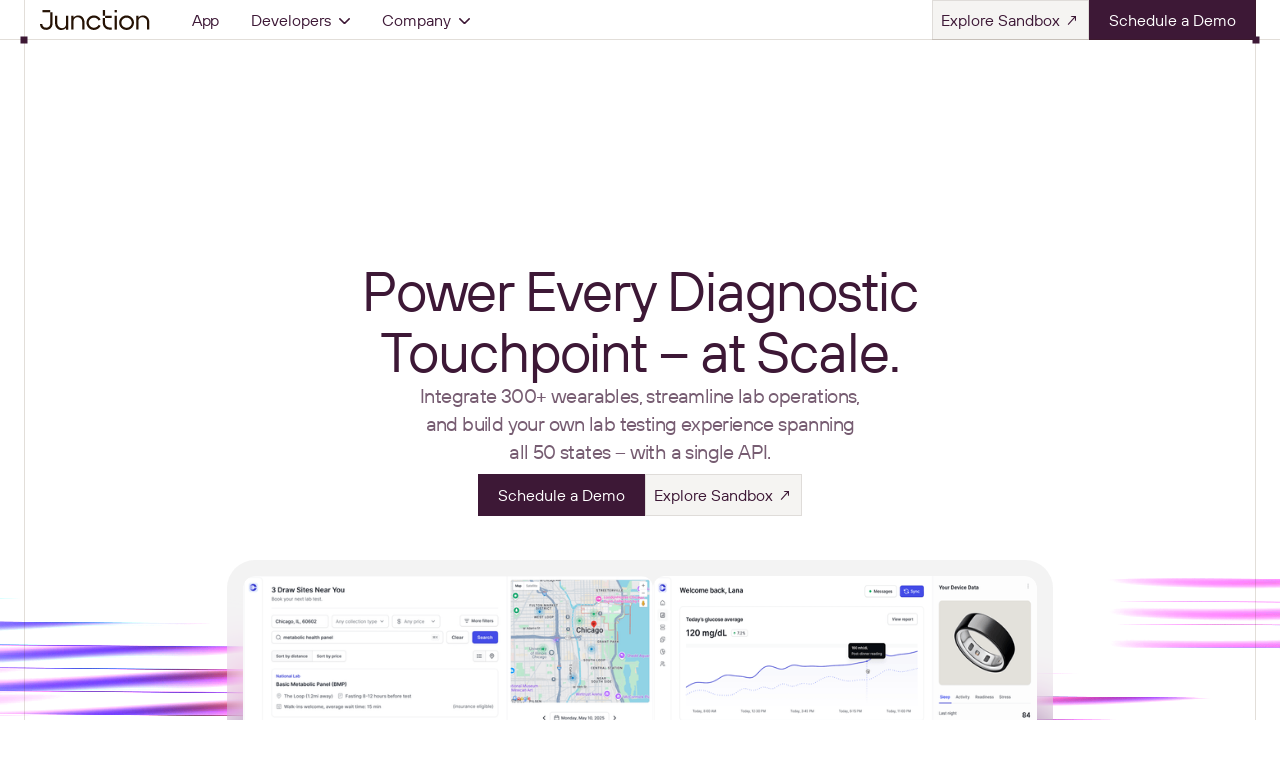

--- FILE ---
content_type: text/html
request_url: https://www.junction.com/
body_size: 26959
content:
<!DOCTYPE html><!-- Last Published: Fri Dec 12 2025 19:49:46 GMT+0000 (Coordinated Universal Time) --><html data-wf-domain="prod.webflow.junction.com" data-wf-page="67d1d2aa7c9857d0995fb854" data-wf-site="67bf6726a5412da9f551ac77" data-wf-intellimize-customer-id="117450610" lang="en"><head><meta charset="utf-8"/><title>Nationwide Lab Testing &amp; Data From 300+ Health Devices</title><meta content="Junction provides seamless lab testing and wearable device data in a single integration to help healthcare providers scale personalized, predictive care. One API, nationwide lab networks, and built-in operational support – so you can focus on patient outcomes." name="description"/><meta content="Nationwide Lab Testing &amp; Data From 300+ Health Devices" property="og:title"/><meta content="Junction provides seamless lab testing and wearable device data in a single integration to help healthcare providers scale personalized, predictive care. One API, nationwide lab networks, and built-in operational support – so you can focus on patient outcomes." property="og:description"/><meta content="https://cdn.prod.website-files.com/67bf6726a5412da9f551ac77/68a4ca9bdccbf1d3ce0c2617_Frame%201597885742.png" property="og:image"/><meta content="Nationwide Lab Testing &amp; Data From 300+ Health Devices" property="twitter:title"/><meta content="Junction provides seamless lab testing and wearable device data in a single integration to help healthcare providers scale personalized, predictive care. One API, nationwide lab networks, and built-in operational support – so you can focus on patient outcomes." property="twitter:description"/><meta content="https://cdn.prod.website-files.com/67bf6726a5412da9f551ac77/68a4ca9bdccbf1d3ce0c2617_Frame%201597885742.png" property="twitter:image"/><meta property="og:type" content="website"/><meta content="summary_large_image" name="twitter:card"/><meta content="width=device-width, initial-scale=1" name="viewport"/><link href="https://cdn.prod.website-files.com/67bf6726a5412da9f551ac77/css/junction-521344.webflow.shared.33e058d4a.css" rel="stylesheet" type="text/css"/><style>@media (min-width:992px) {html.w-mod-js:not(.w-mod-ix) [data-w-id="39ec4590-94a4-b65b-5ff3-ab86c0956c33"] {-webkit-transform:translate3d(25%, 0, 0) scale3d(1.5, 1.5, null) rotateX(0) rotateY(0) rotateZ(-40deg) skew(0, 0);-moz-transform:translate3d(25%, 0, 0) scale3d(1.5, 1.5, null) rotateX(0) rotateY(0) rotateZ(-40deg) skew(0, 0);-ms-transform:translate3d(25%, 0, 0) scale3d(1.5, 1.5, null) rotateX(0) rotateY(0) rotateZ(-40deg) skew(0, 0);transform:translate3d(25%, 0, 0) scale3d(1.5, 1.5, null) rotateX(0) rotateY(0) rotateZ(-40deg) skew(0, 0);transform-style:preserve-3d;opacity:0;}html.w-mod-js:not(.w-mod-ix) [data-w-id="e848e4a0-3f5c-8a2c-364a-979cd7dfc670"] {opacity:0;}}</style><script type="text/javascript">!function(o,c){var n=c.documentElement,t=" w-mod-";n.className+=t+"js",("ontouchstart"in o||o.DocumentTouch&&c instanceof DocumentTouch)&&(n.className+=t+"touch")}(window,document);</script><link href="https://cdn.prod.website-files.com/67bf6726a5412da9f551ac77/67cf5bc8435f302af0392f5e_favicon32.png" rel="shortcut icon" type="image/x-icon"/><link href="https://cdn.prod.website-files.com/67bf6726a5412da9f551ac77/67cf5bce3cd3b6f3d9cb51e8_favicon256.png" rel="apple-touch-icon"/><link href="https://www.junction.com" rel="canonical"/><style>.anti-flicker, .anti-flicker * {visibility: hidden !important; opacity: 0 !important;}</style><style>[data-wf-hidden-variation], [data-wf-hidden-variation] * {
        display: none !important;
      }</style><script type="text/javascript">localStorage.removeItem('intellimize_opt_out_117450610'); if (localStorage.getItem('intellimize_data_tracking_type') !== 'always') { localStorage.setItem('intellimize_data_tracking_type', 'always'); }</script><script type="text/javascript">(function(e){var s={r:[]};e.wf={r:s.r,ready:t=>{s.r.push(t)}}})(window)</script><script type="text/javascript">(function(e,t,p){var n=document.documentElement,s={p:[],r:[]},u={p:s.p,r:s.r,push:function(e){s.p.push(e)},ready:function(e){s.r.push(e)}};e.intellimize=u,n.className+=" "+p,setTimeout(function(){n.className=n.className.replace(RegExp(" ?"+p),"")},t)})(window, 4000, 'anti-flicker')</script><link href="https://cdn.intellimize.co/snippet/117450610.js" rel="preload" as="script"/><script type="text/javascript">var wfClientScript=document.createElement("script");wfClientScript.src="https://cdn.intellimize.co/snippet/117450610.js",wfClientScript.async=!0,wfClientScript.onerror=function(){document.documentElement.className=document.documentElement.className.replace(RegExp(" ?anti-flicker"),"")},document.head.appendChild(wfClientScript);</script><link href="https://api.intellimize.co" rel="preconnect" crossorigin="true"/><link href="https://log.intellimize.co" rel="preconnect" crossorigin="true"/><link href="https://117450610.intellimizeio.com" rel="preconnect"/><script async="" src="https://www.googletagmanager.com/gtag/js?id=G-1Z05ZMMZEH"></script><script type="text/javascript">window.dataLayer = window.dataLayer || [];function gtag(){dataLayer.push(arguments);}gtag('set', 'developer_id.dZGVlNj', true);gtag('js', new Date());gtag('config', 'G-1Z05ZMMZEH');</script><!-- Start of HubSpot Embed Code -->
<script type="text/javascript" id="hs-script-loader" async defer src="//js-eu1.hs-scripts.com/25970912.js"></script>
<!-- End of HubSpot Embed Code -->

<script>
    !function(t,e){var o,n,p,r;e.__SV||(window.posthog=e,e._i=[],e.init=function(i,s,a){function g(t,e){var o=e.split(".");2==o.length&&(t=t[o[0]],e=o[1]),t[e]=function(){t.push([e].concat(Array.prototype.slice.call(arguments,0)))}}(p=t.createElement("script")).type="text/javascript",p.crossOrigin="anonymous",p.async=!0,p.src=s.api_host.replace(".i.posthog.com","-assets.i.posthog.com")+"/static/array.js",(r=t.getElementsByTagName("script")[0]).parentNode.insertBefore(p,r);var u=e;for(void 0!==a?u=e[a]=[]:a="posthog",u.people=u.people||[],u.toString=function(t){var e="posthog";return"posthog"!==a&&(e+="."+a),t||(e+=" (stub)"),e},u.people.toString=function(){return u.toString(1)+".people (stub)"},o="init Ie Ts Ms Ee Es Rs capture Ge calculateEventProperties Os register register_once register_for_session unregister unregister_for_session js getFeatureFlag getFeatureFlagPayload isFeatureEnabled reloadFeatureFlags updateEarlyAccessFeatureEnrollment getEarlyAccessFeatures on onFeatureFlags onSurveysLoaded onSessionId getSurveys getActiveMatchingSurveys renderSurvey canRenderSurvey canRenderSurveyAsync identify setPersonProperties group resetGroups setPersonPropertiesForFlags resetPersonPropertiesForFlags setGroupPropertiesForFlags resetGroupPropertiesForFlags reset get_distinct_id getGroups get_session_id get_session_replay_url alias set_config startSessionRecording stopSessionRecording sessionRecordingStarted captureException loadToolbar get_property getSessionProperty Ds Fs createPersonProfile Ls Ps opt_in_capturing opt_out_capturing has_opted_in_capturing has_opted_out_capturing clear_opt_in_out_capturing Cs debug I As getPageViewId captureTraceFeedback captureTraceMetric".split(" "),n=0;n<o.length;n++)g(u,o[n]);e._i.push([i,s,a])},e.__SV=1)}(document,window.posthog||[]);
    posthog.init('phc_pjvYzFeBB6z4l6JByNiic3SoHt74M9Lqw1SVrR95OCd', {
        api_host: 'https://us.i.posthog.com',
        defaults: '2025-05-24',
        person_profiles: 'always',
    })
</script>
<script src="https://cdn.prod.website-files.com/67bf6726a5412da9f551ac77%2F66ba5a08efe71070f98dd10a%2F68c09565b1929d6b2a379f72%2Fw94xr3dq-1.1.1.js" type="text/javascript"></script></head><body class="body-white"><div class="w-embed"><style> /*html, body { width: 100vw; width: 100dvw; height: 100vh; height: 100dvh; overflow: hidden; }*/ * { box-sizing: border-box; text-rendering: geometricPrecision; font-smoothing: antialiased; -webkit-font-smoothing: antialiased; } *::-webkit-scrollbar { display: none; } *::selection { color: white; background-color: var(--primary); } :root { --modal: 0.4s ease; } h1, h2, h3, ul { margin: 0; padding: 0; } a { text-decoration: none; color: inherit; cursor: pointer; transition: opacity 0.2s ease!important; } /* .p a, .panel-2-role a { text-decoration: underline; } */ .w-embed, .lottie-animation { line-height: 0; } .footer .paragraph-light { white-space: nowrap; } /* load in animations */ .splash { perspective: 1000px; } .splash-ipad { animation: 1.4s loadIn ease-out forwards; transform-origin: center top; } @keyframes loadIn { 0% {transform: rotateX(20deg) scale(1.15); filter: blur(12px);} 100% {transform: rotateX(0deg) scale(1); filter: blur(0px);} } .paragraph-light a { text-decoration: underline!important; } strong { font-weight: 500!important; } .paragraphs * { text-wrap: pretty; } a.paragraph-light:hover, .paragraph-light a:hover, .paragraph-small a:hover, a.paragraph-small:hover { opacity: 0.5!important; } .nav .buttons { flex-direction: row-reverse; justify-content: end; height: 40px; } .nav .cta-primary, .nav .cta-secondary { height: 40px; } .banner { opacity: 0; animation: 1s ease fade-in forwards 1.6s; } @keyframes fade-in { 0% {opacity: 0;} 100% {opacity: 1;} } .nav .line-left, .nav .line-right { height: 0vh; opacity: 1; animation: 2s ease vert-grow forwards; } @keyframes vert-grow { 0% {height: 0vh;opacity: 1;} 100% {height: 100vh;opacity: 0.15;} } .nav .line-bottom { width: 0vw; opacity: 1; animation: 2s ease hor-grow forwards; } @keyframes hor-grow { 0% {width: 0vw;opacity: 1;} 100% {width: 100vw;opacity: 0.15;} } </style></div><div class="nav"><div class="line-left"></div><div class="line-right"></div><div class="line-bottom"></div><a data-wf-native-id-path="11252ad3-18ab-cca0-4b08-b1fd7ff271af:e30cb0d7-7072-865b-44bd-f6f89aa38ba7" data-wf-ao-click-engagement-tracking="true" data-wf-element-id="e30cb0d7-7072-865b-44bd-f6f89aa38ba7" data-wf-component-context="%5B%7B%22componentId%22%3A%22905300de-db13-3647-e285-3cb9725d0515%22%2C%22instanceId%22%3A%2211252ad3-18ab-cca0-4b08-b1fd7ff271af%22%7D%5D" href="/" aria-current="page" class="nav-logo w-inline-block w--current"><div class="code-embed w-embed"><svg width="100%" viewBox="0 0 131 24" fill="none" xmlns="http://www.w3.org/2000/svg">
<path d="M12.1277 0.0703125H2.90601V2.76147H12.1277V0.0703125Z" fill="#251204"/>
<path d="M12.173 16.6401C12.173 19.1339 10.1456 21.1612 7.65184 21.1612H7.19435C4.37761 21.1612 2.70012 19.4837 2.70012 16.667H0C0 20.9639 2.8885 23.8524 7.18538 23.8524H7.64287C11.6258 23.8524 14.8552 20.614 14.8552 16.6401V2.7627H12.164V16.6401H12.173Z" fill="#251204"/>
<path d="M77.5058 15.7964V9.54395H74.8147V15.7964C74.8147 20.0933 78.3132 23.5918 82.6101 23.5918H85.382V20.9006H82.6101C79.7933 20.9006 77.5058 18.6131 77.5058 15.7964Z" fill="#251204"/>
<path d="M91.5618 0H88.8706V2.84365H91.5618V0Z" fill="#251204"/>
<path d="M85.3824 6.88867H77.5332V9.57983H85.3824V6.88867Z" fill="#251204"/>
<path d="M77.5056 0.0361328H74.8145V6.92548H77.5056V0.0361328Z" fill="#251204"/>
<path d="M91.5618 6.88867H88.8706V23.529H91.5618V6.88867Z" fill="#251204"/>
<path d="M103.089 6.50391C98.2088 6.50391 94.2349 10.424 94.2349 15.2322C94.2349 20.0404 98.2088 23.9605 103.089 23.9605C107.969 23.9605 111.943 20.0404 111.943 15.2322C111.943 10.424 107.969 6.50391 103.089 6.50391ZM103.089 21.2694C99.6889 21.2694 96.926 18.5603 96.926 15.2322C96.926 11.9042 99.6889 9.19506 103.089 9.19506C106.489 9.19506 109.251 11.9042 109.251 15.2322C109.251 18.5603 106.489 21.2694 103.089 21.2694Z" fill="#251204"/>
<path d="M64.2211 21.2694C60.8213 21.2694 58.0583 18.5603 58.0583 15.2322C58.0583 11.9042 60.8213 9.19506 64.2211 9.19506C66.5803 9.19506 68.7602 10.5406 69.7828 12.6308L72.2048 11.4556C70.7426 8.45051 67.603 6.50391 64.2211 6.50391C59.3411 6.50391 55.3672 10.424 55.3672 15.2322C55.3672 20.0404 59.3411 23.9605 64.2211 23.9605C67.6209 23.9605 70.7606 22.0049 72.2138 18.9819L69.7918 17.8157C68.7781 19.9148 66.5893 21.2783 64.2211 21.2783V21.2694Z" fill="#251204"/>
<path d="M50.4974 8.47721C47.6896 5.49003 42.4239 6.0462 39.957 9.12308V6.88943H37.2659V23.5297H39.957V19.8698H39.9839C39.975 19.7083 39.966 19.5558 39.957 19.3943V12.9894C40.0378 12.191 40.28 11.4195 40.6926 10.7467C41.796 8.88088 44.209 8.31574 46.1646 8.89882C48.5687 9.59852 50.4346 11.7873 50.2462 14.3619V23.5297H52.9373V14.3619C53.0001 12.2 52.0941 9.94837 50.5063 8.46824L50.4974 8.47721Z" fill="#251204"/>
<path d="M130.182 14.3708C130.245 12.2089 129.339 9.95734 127.751 8.47721C124.944 5.49003 119.678 6.0462 117.211 9.12308V6.88943H114.52V23.5297H117.211V19.8698H117.238C117.229 19.7173 117.22 19.5558 117.211 19.4033V12.9894C117.292 12.191 117.534 11.4195 117.947 10.7467C119.05 8.88088 121.463 8.31574 123.419 8.89882C125.823 9.59852 127.688 11.7873 127.5 14.3619V23.5297H130.191V16.1918V14.3619L130.182 14.3708Z" fill="#251204"/>
<path d="M30.9419 10.6219H30.915C30.924 10.7744 30.933 10.9358 30.9419 11.0883V17.5023C30.8612 18.3006 30.628 19.0721 30.2063 19.7449C29.103 21.6108 26.6899 22.158 24.7433 21.5749C22.3572 20.8841 20.5541 18.6505 20.6528 16.1387V6.96191H17.9616V16.1298C17.8809 18.3006 18.7241 20.5881 20.3478 22.0682C23.2811 24.9657 28.4481 24.4993 30.9419 21.3775V23.6022H33.6331V6.97088H30.9419V10.6309V10.6219Z" fill="#251204"/>
</svg></div></a><div class="nav-links"><a data-wf-native-id-path="11252ad3-18ab-cca0-4b08-b1fd7ff271af:d5387578-2de7-3650-58ed-64a0f2fd27dd" data-wf-ao-click-engagement-tracking="true" data-wf-element-id="d5387578-2de7-3650-58ed-64a0f2fd27dd" data-wf-component-context="%5B%7B%22componentId%22%3A%22905300de-db13-3647-e285-3cb9725d0515%22%2C%22instanceId%22%3A%2211252ad3-18ab-cca0-4b08-b1fd7ff271af%22%7D%5D" href="https://app.junction.com" class="paragraph-small">App</a></div><div data-w-id="45776091-03c0-34b3-ff3b-3a5b59fd3024" class="nav-list"><div data-w-id="45776091-03c0-34b3-ff3b-3a5b59fd3025" class="nav-link products">Developers</div><div data-w-id="45776091-03c0-34b3-ff3b-3a5b59fd3027" class="nav-link products">Company</div><div class="nav-header-dashboard"><div class="moving-arrow"></div><div class="w-embed"><style>
* {
  -webkit-font-smoothing: antialiased;
}
.nav-header-dashboard {

	top: calc(100% - 0px);
}
.nav-link {
  display: flex;
  align-items: center;
  font-weight: 700;
}
</style></div><div class="nav--header-dropdown"><div class="nav--dropdown-card"><div class="nav--dd-card--inner developers"><div class="dd-inner-content-wrapper developers"><div class="developer-inner---body"><div class="inner-body----footer"><div class="footer----layout"><div class="subnavdiv"><div class="small-icon w-embed"><svg width="16" height="16" viewBox="0 0 24 24" fill="none" 
     stroke="currentColor" stroke-width="2" stroke-linecap="round" stroke-linejoin="round">
  <polygon points="13 2 3 14 12 14 11 22 21 10 12 10 13 2"></polygon>
</svg></div><a data-wf-native-id-path="11252ad3-18ab-cca0-4b08-b1fd7ff271af:978d09eb-7a83-1f2f-c5a1-48b69422f4be" data-wf-ao-click-engagement-tracking="true" data-wf-element-id="978d09eb-7a83-1f2f-c5a1-48b69422f4be" data-wf-component-context="%5B%7B%22componentId%22%3A%22905300de-db13-3647-e285-3cb9725d0515%22%2C%22instanceId%22%3A%2211252ad3-18ab-cca0-4b08-b1fd7ff271af%22%7D%5D" href="https://github.com/tryVital/quickstart" class="nav-sub-link">Quickstart</a></div><div class="subnavdiv"><div class="small-icon w-embed"><svg width="16" height="16" viewBox="0 0 24 24" fill="none" 
     stroke="currentColor" stroke-width="2" stroke-linecap="round" stroke-linejoin="round">
  <polyline points="16 18 22 12 16 6"></polyline>
  <polyline points="8 6 2 12 8 18"></polyline>
</svg></div><a data-wf-native-id-path="11252ad3-18ab-cca0-4b08-b1fd7ff271af:978d09eb-7a83-1f2f-c5a1-48b69422f4c2" data-wf-ao-click-engagement-tracking="true" data-wf-element-id="978d09eb-7a83-1f2f-c5a1-48b69422f4c2" data-wf-component-context="%5B%7B%22componentId%22%3A%22905300de-db13-3647-e285-3cb9725d0515%22%2C%22instanceId%22%3A%2211252ad3-18ab-cca0-4b08-b1fd7ff271af%22%7D%5D" href="https://docs.junction.com/home/welcome" class="nav-sub-link">API Reference</a></div><div class="subnavdiv"><div class="small-icon w-embed"><svg width="16" height="16" viewBox="0 0 24 24" fill="none" 
     stroke="currentColor" stroke-width="2" stroke-linecap="round" stroke-linejoin="round">
  <path d="M8 2H4v20h4"></path>
  <path d="M16 2h4v20h-4"></path>
  <path d="M12 2v20"></path>
</svg></div><a data-wf-native-id-path="11252ad3-18ab-cca0-4b08-b1fd7ff271af:978d09eb-7a83-1f2f-c5a1-48b69422f4c6" data-wf-ao-click-engagement-tracking="true" data-wf-element-id="978d09eb-7a83-1f2f-c5a1-48b69422f4c6" data-wf-component-context="%5B%7B%22componentId%22%3A%22905300de-db13-3647-e285-3cb9725d0515%22%2C%22instanceId%22%3A%2211252ad3-18ab-cca0-4b08-b1fd7ff271af%22%7D%5D" href="https://docs.junction.com/home/libraries" class="nav-sub-link">Libraries</a></div><div class="subnavdiv"><div class="small-icon w-embed"><svg width="16" height="16" viewBox="0 0 24 24" fill="none" 
     stroke="currentColor" stroke-width="2" stroke-linecap="round" stroke-linejoin="round">
  <path d="M14 2a2 2 0 0 1 2 2v2h2a2 2 0 1 1 0 4h-2v2h2a2 2 0 1 1 0 4h-2v2a2 2 0 0 1-2 2h-4a2 2 0 0 1-2-2v-2H6a2 2 0 1 1 0-4h2v-2H6a2 2 0 1 1 0-4h2V4a2 2 0 0 1 2-2h4z"/>
</svg></div><a data-wf-native-id-path="11252ad3-18ab-cca0-4b08-b1fd7ff271af:978d09eb-7a83-1f2f-c5a1-48b69422f4ca" data-wf-ao-click-engagement-tracking="true" data-wf-element-id="978d09eb-7a83-1f2f-c5a1-48b69422f4ca" data-wf-component-context="%5B%7B%22componentId%22%3A%22905300de-db13-3647-e285-3cb9725d0515%22%2C%22instanceId%22%3A%2211252ad3-18ab-cca0-4b08-b1fd7ff271af%22%7D%5D" href="https://docs.junction.com/wearables/guides/abbott-libreview" class="nav-sub-link">Integration Guides</a></div><div class="subnavdiv"><div class="small-icon w-embed"><svg width="16" height="16" viewBox="0 0 24 24" fill="none" 
     stroke="currentColor" stroke-width="2" stroke-linecap="round" stroke-linejoin="round">
  <polygon points="12 2 2 7 12 12 22 7 12 2"></polygon>
  <polyline points="2 17 12 22 22 17"></polyline>
  <polyline points="2 7 2 17 12 22 12 12"></polyline>
</svg></div><a data-wf-native-id-path="11252ad3-18ab-cca0-4b08-b1fd7ff271af:978d09eb-7a83-1f2f-c5a1-48b69422f4ce" data-wf-ao-click-engagement-tracking="true" data-wf-element-id="978d09eb-7a83-1f2f-c5a1-48b69422f4ce" data-wf-component-context="%5B%7B%22componentId%22%3A%22905300de-db13-3647-e285-3cb9725d0515%22%2C%22instanceId%22%3A%2211252ad3-18ab-cca0-4b08-b1fd7ff271af%22%7D%5D" href="https://docs.junction.com/wearables/sdks/installation" class="nav-sub-link">SDKs</a></div><div class="subnavdiv"><div class="small-icon w-embed"><svg width="16" height="16" viewBox="0 0 24 24" fill="none" 
     stroke="currentColor" stroke-width="2" stroke-linecap="round" stroke-linejoin="round">
  <circle cx="12" cy="12" r="10"></circle>
  <polyline points="12 6 12 12 16 14"></polyline>
</svg></div><a data-wf-native-id-path="11252ad3-18ab-cca0-4b08-b1fd7ff271af:978d09eb-7a83-1f2f-c5a1-48b69422f4d2" data-wf-ao-click-engagement-tracking="true" data-wf-element-id="978d09eb-7a83-1f2f-c5a1-48b69422f4d2" data-wf-component-context="%5B%7B%22componentId%22%3A%22905300de-db13-3647-e285-3cb9725d0515%22%2C%22instanceId%22%3A%2211252ad3-18ab-cca0-4b08-b1fd7ff271af%22%7D%5D" href="https://docs.junction.com/changelog/core/api" class="nav-sub-link">Changelog</a></div><div class="subnavdiv"><div class="small-icon w-embed"><svg width="16" height="16" viewBox="0 0 24 24" fill="none" 
     stroke="currentColor" stroke-width="2" stroke-linecap="round" stroke-linejoin="round">
  <polyline points="2 12 6 12 10 4 14 20 18 12 22 12"></polyline>
</svg></div><a data-wf-native-id-path="11252ad3-18ab-cca0-4b08-b1fd7ff271af:978d09eb-7a83-1f2f-c5a1-48b69422f4d6" data-wf-ao-click-engagement-tracking="true" data-wf-element-id="978d09eb-7a83-1f2f-c5a1-48b69422f4d6" data-wf-component-context="%5B%7B%22componentId%22%3A%22905300de-db13-3647-e285-3cb9725d0515%22%2C%22instanceId%22%3A%2211252ad3-18ab-cca0-4b08-b1fd7ff271af%22%7D%5D" href="https://status.tryvital.io" class="nav-sub-link">API status</a></div><div class="subnavdiv"><div class="small-icon w-embed"><svg width="16" height="16" viewBox="0 0 24 24" fill="none" 
     stroke="currentColor" stroke-width="2" stroke-linecap="round" stroke-linejoin="round">
  <path d="M12 2C6.48 2 2 6.48 2 12c0 4.42 2.87 8.17 6.84 9.5.5.09.66-.22.66-.48v-1.71c-2.78.61-3.37-1.34-3.37-1.34-.45-1.15-1.11-1.46-1.11-1.46-.91-.62.07-.6.07-.6 1 .07 1.53 1.04 1.53 1.04.9 1.54 2.36 1.1 2.94.84.09-.66.35-1.1.63-1.35-2.22-.25-4.56-1.11-4.56-4.95 0-1.09.39-1.99 1.03-2.69-.1-.25-.45-1.26.1-2.63 0 0 .84-.27 2.75 1.02A9.56 9.56 0 0 1 12 6.8c.85 0 1.71.11 2.51.32 1.9-1.29 2.74-1.02 2.74-1.02.55 1.37.2 2.38.1 2.63.64.7 1.03 1.6 1.03 2.69 0 3.85-2.35 4.7-4.58 4.95.36.31.69.92.69 1.86v2.75c0 .26.16.58.67.48A10 10 0 0 0 22 12c0-5.52-4.48-10-10-10z"/>
</svg></div><a data-wf-native-id-path="11252ad3-18ab-cca0-4b08-b1fd7ff271af:978d09eb-7a83-1f2f-c5a1-48b69422f4da" data-wf-ao-click-engagement-tracking="true" data-wf-element-id="978d09eb-7a83-1f2f-c5a1-48b69422f4da" data-wf-component-context="%5B%7B%22componentId%22%3A%22905300de-db13-3647-e285-3cb9725d0515%22%2C%22instanceId%22%3A%2211252ad3-18ab-cca0-4b08-b1fd7ff271af%22%7D%5D" href="https://github.com/tryVital" class="nav-sub-link">Github</a></div></div></div></div></div></div><div class="nav--dd-card--inner company"><div class="dd-inner-content-wrapper developers"><div class="developer-inner---body"><div class="inner-body----footer"><div class="footer----layout"><div class="subnavdiv"><div class="small-icon w-embed"><svg width="16" height="16" viewBox="0 0 24 24" fill="none" 
     stroke="currentColor" stroke-width="2" stroke-linecap="round" stroke-linejoin="round">
  <rect x="4" y="4" width="16" height="16"></rect>
  <line x1="8" y1="8" x2="16" y2="8"></line>
  <line x1="8" y1="12" x2="16" y2="12"></line>
  <line x1="8" y1="16" x2="13" y2="16"></line>
</svg></div><a data-wf-native-id-path="11252ad3-18ab-cca0-4b08-b1fd7ff271af:a25b4054-acc2-f67d-b82c-fd6ef0157154" data-wf-ao-click-engagement-tracking="true" data-wf-element-id="a25b4054-acc2-f67d-b82c-fd6ef0157154" data-wf-component-context="%5B%7B%22componentId%22%3A%22905300de-db13-3647-e285-3cb9725d0515%22%2C%22instanceId%22%3A%2211252ad3-18ab-cca0-4b08-b1fd7ff271af%22%7D%5D" href="/blog" class="nav-sub-link">Blog</a></div><div class="subnavdiv"><div class="small-icon w-embed"><svg width="16" height="16" viewBox="0 0 24 24" fill="none" 
     stroke="currentColor" stroke-width="2" stroke-linecap="round" stroke-linejoin="round">
  <rect x="2" y="7" width="20" height="14" rx="2" ry="2"></rect>
  <path d="M16 7V5a2 2 0 0 0-2-2h-4a2 2 0 0 0-2 2v2"></path>
  <line x1="2" y1="13" x2="22" y2="13"></line>
</svg></div><a data-wf-native-id-path="11252ad3-18ab-cca0-4b08-b1fd7ff271af:a25b4054-acc2-f67d-b82c-fd6ef0157158" data-wf-ao-click-engagement-tracking="true" data-wf-element-id="a25b4054-acc2-f67d-b82c-fd6ef0157158" data-wf-component-context="%5B%7B%22componentId%22%3A%22905300de-db13-3647-e285-3cb9725d0515%22%2C%22instanceId%22%3A%2211252ad3-18ab-cca0-4b08-b1fd7ff271af%22%7D%5D" href="https://jobs.ashbyhq.com/junction" class="nav-sub-link">Job Board</a></div></div></div></div></div></div></div></div></div></div><div class="nav-ctas"><div class="buttons"><a data-wf-native-id-path="11252ad3-18ab-cca0-4b08-b1fd7ff271af:e9befa4f-5dcd-9169-9c6c-8b75e56b900c" data-wf-ao-click-engagement-tracking="true" data-wf-element-id="e9befa4f-5dcd-9169-9c6c-8b75e56b900c" data-wf-component-context="%5B%7B%22componentId%22%3A%22905300de-db13-3647-e285-3cb9725d0515%22%2C%22instanceId%22%3A%2211252ad3-18ab-cca0-4b08-b1fd7ff271af%22%7D%5D" href="/schedule-a-demo" class="cta-primary w-button">Schedule a Demo</a><a data-wf-native-id-path="11252ad3-18ab-cca0-4b08-b1fd7ff271af:e9befa4f-5dcd-9169-9c6c-8b75e56b900e" data-wf-ao-click-engagement-tracking="true" data-wf-element-id="e9befa4f-5dcd-9169-9c6c-8b75e56b900e" data-wf-component-context="%5B%7B%22componentId%22%3A%22905300de-db13-3647-e285-3cb9725d0515%22%2C%22instanceId%22%3A%2211252ad3-18ab-cca0-4b08-b1fd7ff271af%22%7D%5D" href="https://app.junction.com" target="_blank" class="cta-secondary w-button">Explore Sandbox ↗</a></div></div><div class="bullet-1"></div><div class="bullet-2"></div></div><a data-wf-native-id-path="f83e1247-a7a0-2818-621a-b52a73aeb585" data-wf-ao-click-engagement-tracking="true" data-wf-element-id="f83e1247-a7a0-2818-621a-b52a73aeb585" href="/series-a" class="banner hid w-inline-block"><div class="line-left"></div><div class="line-right"></div><div class="line-bottom"></div><div class="caption-bold">We raised $18M Series A to power the future of healthcare</div><div class="w-embed"><svg width="20" height="20" viewBox="0 0 20 20" fill="none" xmlns="http://www.w3.org/2000/svg">
<path d="M3.57688 8.99474L13.2319 8.99474L9.48188 5.24474L10.6602 4.06641L16.4219 9.82807L10.6602 15.5897L9.48188 14.4114L13.2319 10.6614L3.57688 10.6614L3.57688 8.99474Z" fill="currentColor"/>
</svg></div><div class="bullet-1"></div><div class="bullet-2"></div></a><section class="splash hero_main"><div class="splash-info"><div class="splash-logo w-embed"><svg width="100%" viewBox="0 0 133 25" fill="none" xmlns="http://www.w3.org/2000/svg">
<path d="M12.3895 0.0722656H2.96875V2.82152H12.3895V0.0722656Z" fill="#24051E"/>
<path d="M12.4358 16.9992C12.4358 19.5469 10.3647 21.618 7.81704 21.618H7.34967C4.47212 21.618 2.75842 19.9043 2.75842 17.0267H0C0 21.4164 2.95086 24.3672 7.3405 24.3672H7.80788C11.8768 24.3672 15.1759 21.059 15.1759 16.9992V2.82227H12.4266V16.9992H12.4358Z" fill="#24051E"/>
<path d="M79.1789 16.1374V9.75H76.4297V16.1374C76.4297 20.5271 80.0037 24.1011 84.3934 24.1011H87.2251V21.3518H84.3934C81.5158 21.3518 79.1789 19.015 79.1789 16.1374Z" fill="#24051E"/>
<path d="M93.5383 0H90.7891V2.90504H93.5383V0Z" fill="#24051E"/>
<path d="M87.2257 7.03711H79.207V9.78636H87.2257V7.03711Z" fill="#24051E"/>
<path d="M79.1789 0.0371094H76.4297V7.07519H79.1789V0.0371094Z" fill="#24051E"/>
<path d="M93.5383 7.03711H90.7891V24.0367H93.5383V7.03711Z" fill="#24051E"/>
<path d="M105.315 6.64453C100.329 6.64453 96.2695 10.6493 96.2695 15.5613C96.2695 20.4733 100.329 24.478 105.315 24.478C110.3 24.478 114.36 20.4733 114.36 15.5613C114.36 10.6493 110.3 6.64453 105.315 6.64453ZM105.315 21.7288C101.841 21.7288 99.0188 18.9612 99.0188 15.5613C99.0188 12.1614 101.841 9.39378 105.315 9.39378C108.788 9.39378 111.61 12.1614 111.61 15.5613C111.61 18.9612 108.788 21.7288 105.315 21.7288Z" fill="#24051E"/>
<path d="M65.6075 21.7288C62.1343 21.7288 59.3118 18.9612 59.3118 15.5613C59.3118 12.1614 62.1343 9.39378 65.6075 9.39378C68.0177 9.39378 70.2446 10.7684 71.2893 12.9037L73.7636 11.7032C72.2699 8.63316 69.0624 6.64453 65.6075 6.64453C60.6222 6.64453 56.5625 10.6493 56.5625 15.5613C56.5625 20.4733 60.6222 24.478 65.6075 24.478C69.0808 24.478 72.2882 22.4802 73.7728 19.3919L71.2985 18.2006C70.2629 20.345 68.0269 21.7379 65.6075 21.7379V21.7288Z" fill="#24051E"/>
<path d="M51.5855 8.66043C48.7171 5.60876 43.3378 6.17694 40.8176 9.32025V7.03838H38.0684V24.0379H40.8176V20.2989H40.8451C40.8359 20.134 40.8268 19.9782 40.8176 19.8132V13.27C40.9001 12.4544 41.1475 11.6663 41.5691 10.979C42.6963 9.07282 45.1614 8.49548 47.1592 9.09115C49.6152 9.80596 51.5214 12.042 51.3289 14.6721V24.0379H54.0782V14.6721C54.1423 12.4636 53.2167 10.1634 51.5947 8.65127L51.5855 8.66043Z" fill="#24051E"/>
<path d="M132.991 14.6813C133.055 12.4727 132.129 10.1725 130.507 8.66043C127.639 5.60876 122.26 6.17694 119.739 9.32025V7.03838H116.99V24.0379H119.739V20.2989H119.767C119.758 20.1431 119.749 19.9782 119.739 19.8224V13.27C119.822 12.4544 120.069 11.6663 120.491 10.979C121.618 9.07282 124.083 8.49548 126.081 9.09115C128.537 9.80596 130.443 12.042 130.251 14.6721V24.0379H133V16.5416V14.6721L132.991 14.6813Z" fill="#24051E"/>
<path d="M31.6078 10.8503H31.5803C31.5894 11.0061 31.5986 11.1711 31.6078 11.3268V17.8792C31.5253 18.6948 31.287 19.483 30.8563 20.1703C29.7291 22.0764 27.264 22.6354 25.2753 22.0398C22.8377 21.3341 20.9957 19.0522 21.0965 16.4863V7.11133H18.3472V16.4771C18.2647 18.6948 19.1262 21.0317 20.7849 22.5438C23.7816 25.5038 29.0601 25.0273 31.6078 21.8382V24.1109H34.357V7.12049H31.6078V10.8595V10.8503Z" fill="#24051E"/>
</svg></div><div class="splash-text"><h1>Power Every Diagnostic Touchpoint – at Scale.</h1><div class="splash-paragraph"><div class="paragraph-dark">Integrate 300+ wearables, streamline lab operations, and build your own lab testing experience spanning all 50 states – with a single API.</div></div><div class="buttons"><a data-wf-native-id-path="2f12cf08-61e4-678d-e239-9c0865886a97:5acdf3e0-1e10-2684-29ef-b871bd0ba442" data-wf-ao-click-engagement-tracking="true" data-wf-element-id="5acdf3e0-1e10-2684-29ef-b871bd0ba442" data-wf-component-context="%5B%7B%22componentId%22%3A%225acdf3e0-1e10-2684-29ef-b871bd0ba441%22%2C%22instanceId%22%3A%222f12cf08-61e4-678d-e239-9c0865886a97%22%7D%5D" href="/schedule-a-demo" class="cta-primary w-button">Schedule a Demo</a><a data-wf-native-id-path="2f12cf08-61e4-678d-e239-9c0865886a97:5acdf3e0-1e10-2684-29ef-b871bd0ba444" data-wf-ao-click-engagement-tracking="true" data-wf-element-id="5acdf3e0-1e10-2684-29ef-b871bd0ba444" data-wf-component-context="%5B%7B%22componentId%22%3A%225acdf3e0-1e10-2684-29ef-b871bd0ba441%22%2C%22instanceId%22%3A%222f12cf08-61e4-678d-e239-9c0865886a97%22%7D%5D" href="https://app.junction.com" class="cta-secondary w-button">Explore Sandbox ↗</a></div></div></div><div class="ipad-buttons"><div class="ipad-button primary"><div>Lab Testing</div></div><div class="ipad-button"><div>Device Connections</div></div></div><div class="splash-ipad white"><div class="ipad-border hero"><div class="ipad"><img src="https://cdn.prod.website-files.com/67bf6726a5412da9f551ac77/686c609582b1fbe263a7da0b_GEnericUIHero.png" loading="eager" sizes="(max-width: 479px) 100vw, (max-width: 767px) 61vw, (max-width: 991px) 40vw, 32vw" height="Auto" alt="" srcset="https://cdn.prod.website-files.com/67bf6726a5412da9f551ac77/686c609582b1fbe263a7da0b_GEnericUIHero-p-500.png 500w, https://cdn.prod.website-files.com/67bf6726a5412da9f551ac77/686c609582b1fbe263a7da0b_GEnericUIHero-p-800.png 800w, https://cdn.prod.website-files.com/67bf6726a5412da9f551ac77/686c609582b1fbe263a7da0b_GEnericUIHero-p-1080.png 1080w, https://cdn.prod.website-files.com/67bf6726a5412da9f551ac77/686c609582b1fbe263a7da0b_GEnericUIHero-p-1600.png 1600w, https://cdn.prod.website-files.com/67bf6726a5412da9f551ac77/686c609582b1fbe263a7da0b_GEnericUIHero-p-2000.png 2000w, https://cdn.prod.website-files.com/67bf6726a5412da9f551ac77/686c609582b1fbe263a7da0b_GEnericUIHero-p-2600.png 2600w, https://cdn.prod.website-files.com/67bf6726a5412da9f551ac77/686c609582b1fbe263a7da0b_GEnericUIHero-p-3200.png 3200w, https://cdn.prod.website-files.com/67bf6726a5412da9f551ac77/686c609582b1fbe263a7da0b_GEnericUIHero.png 5760w" class="ipad-image"/><img src="https://cdn.prod.website-files.com/67bf6726a5412da9f551ac77/680a8b2b4f3e010f9b54c0c0_desktop%20hero%202-min.png" loading="lazy" sizes="(max-width: 479px) 100vw, (max-width: 767px) 61vw, (max-width: 991px) 38vw, 30vw" height="Auto" alt="" srcset="https://cdn.prod.website-files.com/67bf6726a5412da9f551ac77/680a8b2b4f3e010f9b54c0c0_desktop%20hero%202-min-p-500.png 500w, https://cdn.prod.website-files.com/67bf6726a5412da9f551ac77/680a8b2b4f3e010f9b54c0c0_desktop%20hero%202-min-p-800.png 800w, https://cdn.prod.website-files.com/67bf6726a5412da9f551ac77/680a8b2b4f3e010f9b54c0c0_desktop%20hero%202-min-p-1080.png 1080w, https://cdn.prod.website-files.com/67bf6726a5412da9f551ac77/680a8b2b4f3e010f9b54c0c0_desktop%20hero%202-min-p-1600.png 1600w, https://cdn.prod.website-files.com/67bf6726a5412da9f551ac77/680a8b2b4f3e010f9b54c0c0_desktop%20hero%202-min.png 2000w" class="ipad-image"/></div></div><div class="splash-bg w-embed"><video src="https://cdn.junction.com/hero-animation.mp4" autoplay="" loop="" muted="" playsinline="" style="display: block; width: 100%; height: 100%; object-fit: cover;" aria-label="background animation">
</video></div></div><div class="line-bottom"></div><div class="bullet-4"></div><div class="bullet-3"></div></section><div class="w-embed w-script"><script>
  const iPadButtons = document.querySelectorAll('.ipad-button')
  const iPadImages = document.querySelectorAll('.ipad-image')
  iPadButtons.forEach((item, i) => {
    item.addEventListener('click', function() {
      for (let n = 0; n < iPadButtons.length; n++) {
        iPadButtons[n].classList.remove('primary')
      }
      iPadButtons[i].classList.add('primary')
      if (i == 0) {
        for (let n = 0; n < iPadImages.length; n++) {
          iPadImages[n].style.transform = 'translateX(0%)';
        }
      }
      if (i == 1) {
        for (let n = 0; n < iPadImages.length; n++) {
          iPadImages[n].style.transform = 'translateX(calc(-100% - 16px))';
        }
      }
    });
  });
</script></div><section class="quotes"><div class="quotes-wrapper"><h2>“Junction has made lab work seamless for both our members and providers. It’s significantly reduced the time it takes to deliver the care our members need.”</h2><div class="caption"><em>Libby, Lead Product Manager at Found Health</em></div></div><div class="line-top"></div></section><section class="trusted-by"><div class="trusted"><div class="paragraph-dark">Trusted by</div><div class="trusted-logos"><img src="https://cdn.prod.website-files.com/67bf6726a5412da9f551ac77/67cf37f5c24e144bc3a0644b_evidationhealthlogo.png" loading="lazy" alt="" class="trusted-logo"/><img src="https://cdn.prod.website-files.com/67bf6726a5412da9f551ac77/67cf382fe79cb863781f2e4a_parsley_logo_onelone_FINAL_DARKGREY-60036769.png" loading="lazy" sizes="(max-width: 479px) 100vw, 239.9609375px" srcset="https://cdn.prod.website-files.com/67bf6726a5412da9f551ac77/67cf382fe79cb863781f2e4a_parsley_logo_onelone_FINAL_DARKGREY-60036769-p-500.png 500w, https://cdn.prod.website-files.com/67bf6726a5412da9f551ac77/67cf382fe79cb863781f2e4a_parsley_logo_onelone_FINAL_DARKGREY-60036769.png 600w" alt="" class="trusted-logo small"/><img src="https://cdn.prod.website-files.com/67bf6726a5412da9f551ac77/67cf3866860cddbc39de57eb_lifeforcelogo.png" loading="lazy" alt="" class="trusted-logo"/><img src="https://cdn.prod.website-files.com/67bf6726a5412da9f551ac77/67cf38ba5f6ee31b2a448325_darkgreenlogo-1654879496.png" loading="lazy" sizes="(max-width: 479px) 100vw, 239.970703125px" srcset="https://cdn.prod.website-files.com/67bf6726a5412da9f551ac77/67cf38ba5f6ee31b2a448325_darkgreenlogo-1654879496-p-500.png 500w, https://cdn.prod.website-files.com/67bf6726a5412da9f551ac77/67cf38ba5f6ee31b2a448325_darkgreenlogo-1654879496-p-800.png 800w, https://cdn.prod.website-files.com/67bf6726a5412da9f551ac77/67cf38ba5f6ee31b2a448325_darkgreenlogo-1654879496-p-1080.png 1080w, https://cdn.prod.website-files.com/67bf6726a5412da9f551ac77/67cf38ba5f6ee31b2a448325_darkgreenlogo-1654879496-p-1600.png 1600w, https://cdn.prod.website-files.com/67bf6726a5412da9f551ac77/67cf38ba5f6ee31b2a448325_darkgreenlogo-1654879496-p-2000.png 2000w, https://cdn.prod.website-files.com/67bf6726a5412da9f551ac77/67cf38ba5f6ee31b2a448325_darkgreenlogo-1654879496.png 2414w" alt="" class="trusted-logo small"/><img src="https://cdn.prod.website-files.com/67bf6726a5412da9f551ac77/67cf38deeaf5bcbb11c09163_OpenLoop_Logo.png" loading="lazy" sizes="(max-width: 479px) 100vw, 239.970703125px" srcset="https://cdn.prod.website-files.com/67bf6726a5412da9f551ac77/67cf38deeaf5bcbb11c09163_OpenLoop_Logo-p-500.png 500w, https://cdn.prod.website-files.com/67bf6726a5412da9f551ac77/67cf38deeaf5bcbb11c09163_OpenLoop_Logo-p-800.png 800w, https://cdn.prod.website-files.com/67bf6726a5412da9f551ac77/67cf38deeaf5bcbb11c09163_OpenLoop_Logo-p-1080.png 1080w, https://cdn.prod.website-files.com/67bf6726a5412da9f551ac77/67cf38deeaf5bcbb11c09163_OpenLoop_Logo-p-1600.png 1600w, https://cdn.prod.website-files.com/67bf6726a5412da9f551ac77/67cf38deeaf5bcbb11c09163_OpenLoop_Logo-p-2000.png 2000w, https://cdn.prod.website-files.com/67bf6726a5412da9f551ac77/67cf38deeaf5bcbb11c09163_OpenLoop_Logo-p-2600.png 2600w, https://cdn.prod.website-files.com/67bf6726a5412da9f551ac77/67cf38deeaf5bcbb11c09163_OpenLoop_Logo.png 2700w" alt="" class="trusted-logo medium"/><img src="https://cdn.prod.website-files.com/67bf6726a5412da9f551ac77/67cf38fe26901162682beacc_foundationhealthlogo.png" loading="lazy" sizes="(max-width: 479px) 100vw, 239.970703125px" srcset="https://cdn.prod.website-files.com/67bf6726a5412da9f551ac77/67cf38fe26901162682beacc_foundationhealthlogo-p-500.png 500w, https://cdn.prod.website-files.com/67bf6726a5412da9f551ac77/67cf38fe26901162682beacc_foundationhealthlogo-p-800.png 800w, https://cdn.prod.website-files.com/67bf6726a5412da9f551ac77/67cf38fe26901162682beacc_foundationhealthlogo-p-1080.png 1080w, https://cdn.prod.website-files.com/67bf6726a5412da9f551ac77/67cf38fe26901162682beacc_foundationhealthlogo.png 1490w" alt="" class="trusted-logo medium"/></div></div></section><section data-w-id="e848e4a0-3f5c-8a2c-364a-979cd7dfc670" class="old-way"><div class="old-way-content"><div class="way-box"><div class="line-left-new"></div><div class="info-box-primary-heading"><h2>Diagnostic operations run on outdated systems that slow innovation and strain staff.</h2></div><div class="info-box-content _60"><div class="info-box-item"><div class="paragraph">Lab integration takes 6+ months</div><div class="paragraph-dark white">delaying care and new services.</div></div><div class="way-line w-embed"><svg width="100%" viewBox="0 0 811 1" fill="none" xmlns="http://www.w3.org/2000/svg">
<line vector-effect="non-scaling-stroke" x1="811" y1="0.5" x2="-4.37113e-08" y2="0.499929" stroke="white" stroke-opacity="0.5" stroke-dasharray="7 7"/>
</svg></div><div class="info-box-item"><div class="paragraph">1 in 4 lab orders go unfulfilled</div><div class="paragraph-dark white">due to inconvenient testing options.</div></div><div class="way-line w-embed"><svg width="100%" viewBox="0 0 811 1" fill="none" xmlns="http://www.w3.org/2000/svg">
<line vector-effect="non-scaling-stroke" x1="811" y1="0.5" x2="-4.37113e-08" y2="0.499929" stroke="white" stroke-opacity="0.5" stroke-dasharray="7 7"/>
</svg></div><div class="info-box-item"><div class="paragraph">10% of orders require manual follow-ups</div><div class="paragraph-dark white">adding unnecessary workload for clinical staff.</div></div><div class="way-line w-embed"><svg width="100%" viewBox="0 0 811 1" fill="none" xmlns="http://www.w3.org/2000/svg">
<line vector-effect="non-scaling-stroke" x1="811" y1="0.5" x2="-4.37113e-08" y2="0.499929" stroke="white" stroke-opacity="0.5" stroke-dasharray="7 7"/>
</svg></div><div class="info-box-item"><div class="paragraph">High costs, low adherence.</div><div class="paragraph-dark white">Most lab platforms up charge lab tests.</div></div><div class="way-line w-embed"><svg width="100%" viewBox="0 0 811 1" fill="none" xmlns="http://www.w3.org/2000/svg">
<line vector-effect="non-scaling-stroke" x1="811" y1="0.5" x2="-4.37113e-08" y2="0.499929" stroke="white" stroke-opacity="0.5" stroke-dasharray="7 7"/>
</svg></div><div class="info-box-item"><div class="paragraph">Device RPM data overwhelms providers.</div><div class="paragraph-dark white">All noise, no signal.</div></div></div></div><img src="https://cdn.prod.website-files.com/67bf6726a5412da9f551ac77/67ed7cce9d95f068720b4908_Mask%20group-1.png" loading="lazy" data-w-id="39ec4590-94a4-b65b-5ff3-ab86c0956c33" sizes="(max-width: 479px) 100vw, 239.990234375px" alt="" srcset="https://cdn.prod.website-files.com/67bf6726a5412da9f551ac77/67ed7cce9d95f068720b4908_Mask%20group-1-p-500.png 500w, https://cdn.prod.website-files.com/67bf6726a5412da9f551ac77/67ed7cce9d95f068720b4908_Mask%20group-1-p-800.png 800w, https://cdn.prod.website-files.com/67bf6726a5412da9f551ac77/67ed7cce9d95f068720b4908_Mask%20group-1-p-1080.png 1080w, https://cdn.prod.website-files.com/67bf6726a5412da9f551ac77/67ed7cce9d95f068720b4908_Mask%20group-1.png 1135w" class="old-way-papers-1"/><img class="old-way-papers-2" src="https://cdn.prod.website-files.com/67bf6726a5412da9f551ac77/67ed7ea310f6ec0116c3b0a6_Mask%20group.png" alt="" style="-webkit-transform:translate3d(-36%, 0, 0) scale3d(1.5, 1.5, null) rotateX(0) rotateY(0) rotateZ(36deg) skew(0, 0);-moz-transform:translate3d(-36%, 0, 0) scale3d(1.5, 1.5, null) rotateX(0) rotateY(0) rotateZ(36deg) skew(0, 0);-ms-transform:translate3d(-36%, 0, 0) scale3d(1.5, 1.5, null) rotateX(0) rotateY(0) rotateZ(36deg) skew(0, 0);transform:translate3d(-36%, 0, 0) scale3d(1.5, 1.5, null) rotateX(0) rotateY(0) rotateZ(36deg) skew(0, 0);transform-style:preserve-3d;opacity:0" sizes="(max-width: 479px) 100vw, 239.98046875px" data-w-id="7bca0317-2ed1-cdc1-ebb5-0a5a573cb109" loading="lazy" srcset="https://cdn.prod.website-files.com/67bf6726a5412da9f551ac77/67ed7ea310f6ec0116c3b0a6_Mask%20group-p-500.png 500w, https://cdn.prod.website-files.com/67bf6726a5412da9f551ac77/67ed7ea310f6ec0116c3b0a6_Mask%20group-p-800.png 800w, https://cdn.prod.website-files.com/67bf6726a5412da9f551ac77/67ed7ea310f6ec0116c3b0a6_Mask%20group.png 939w"/><img class="old-way-papers-3" src="https://cdn.prod.website-files.com/67bf6726a5412da9f551ac77/67ed7f1c8ab5bf7ad158def0_Mask%20group-2.png" alt="" style="-webkit-transform:translate3d(-39%, 0, 0) scale3d(1.5, 1.5, null) rotateX(0) rotateY(0) rotateZ(31deg) skew(0, 0);-moz-transform:translate3d(-39%, 0, 0) scale3d(1.5, 1.5, null) rotateX(0) rotateY(0) rotateZ(31deg) skew(0, 0);-ms-transform:translate3d(-39%, 0, 0) scale3d(1.5, 1.5, null) rotateX(0) rotateY(0) rotateZ(31deg) skew(0, 0);transform:translate3d(-39%, 0, 0) scale3d(1.5, 1.5, null) rotateX(0) rotateY(0) rotateZ(31deg) skew(0, 0);transform-style:preserve-3d;opacity:0" sizes="(max-width: 479px) 100vw, 239.98046875px" data-w-id="9771149f-8279-f480-9bec-bcb09967a1b5" loading="lazy" srcset="https://cdn.prod.website-files.com/67bf6726a5412da9f551ac77/67ed7f1c8ab5bf7ad158def0_Mask%20group-2-p-500.png 500w, https://cdn.prod.website-files.com/67bf6726a5412da9f551ac77/67ed7f1c8ab5bf7ad158def0_Mask%20group-2-p-800.png 800w, https://cdn.prod.website-files.com/67bf6726a5412da9f551ac77/67ed7f1c8ab5bf7ad158def0_Mask%20group-2.png 863w"/></div></section><div class="w-embed w-script"><style>
	.old-way {
  	transition: background-color 0.4s ease;
  }
  
  .old-way-content .line-left-new {
    height: 0vh;
    min-height: 0px;
    background-color: rgba(255, 255, 255, 1);
    transition: all 2s ease;
  }
  .old-way-content.active .line-left-new {
    height: 100vh;
    min-height: 1000px;
    background-color: rgba(255, 255, 255, 0.2);
  }

  .old-way-content .info-box-item {
    opacity: 0;
    transition: opacity 1s;
  }
</style>
<script>
	const oldWay = document.querySelector('.old-way')
  const oldWayContent = document.querySelector('.old-way-content')
  let isOwcLoaded = false;

  function owcLoadIn() {
    var owcRect = oldWayContent.getBoundingClientRect().top
    var owcBoxes = oldWayContent.querySelectorAll('.info-box-item')
    
  	oldWay.style.backgroundColor = 'white'
  	if (oldWay.getBoundingClientRect().top < window.innerHeight / 2) {
  		oldWay.style.backgroundColor = '#1f1f1f'
    }

    if ((owcRect < 100) && (!isOwcLoaded)) {
      oldWayContent.classList.add('active')
      for (let i = 0; i < owcBoxes.length; i++) {
        setTimeout(function() {
          owcBoxes[i].style.opacity = '1'
        }, 200 * i);
      }
      isOwcLoaded = true
    }
  }

  owcLoadIn()
  window.addEventListener('scroll', owcLoadIn)
  window.addEventListener('resize', owcLoadIn)


</script></div><section class="new-way"><div class="new-way-bg-1 w-embed"><svg width="100%" viewBox="0 0 1728 88" fill="none" xmlns="http://www.w3.org/2000/svg">
<path d="M0 2H1728" stroke="#F2A772" stroke-width="3"/>
<path d="M0 15H1728" stroke="#F9DC93" stroke-width="2"/>
<path d="M0 52H1728" stroke="#F9DC93"/>
<path d="M0 87H1728" stroke="#F2A772"/>
</svg></div><div class="new-way-bg-2 w-embed"><svg width="100%" viewBox="0 0 1728 88" fill="none" xmlns="http://www.w3.org/2000/svg">
<path d="M0 86H1728" stroke="#F2A772" stroke-width="3"/>
<path d="M0 73H1728" stroke="#F9DC93" stroke-width="2"/>
<path d="M0 36H1728" stroke="#F9DC93"/>
<path d="M0 1H1728" stroke="#F2A772" stroke-width="0.5"/>
</svg></div><div class="new-way-content"><div class="way-box-long"><div class="line-left-new"></div><div class="info-box-primary-heading"><h2>Junction removes friction so your team can deliver seamless care – with your dashboard, or ours.</h2></div><div class="info-box-content"><div class="way-box-item"><div class="info-box-icon"><div class="w-embed"><svg width="32" height="32" viewBox="0 0 32 33" fill="none" xmlns="http://www.w3.org/2000/svg">
<path d="M5.33398 19.4401H8.52732C8.91932 19.4401 9.30598 19.5281 9.65665 19.6988L12.3793 21.0161C12.73 21.1855 13.1167 21.2735 13.51 21.2735H14.8993C16.2433 21.2735 17.334 22.3281 17.334 23.6295C17.334 23.6828 17.298 23.7281 17.246 23.7428L13.858 24.6801C13.2501 24.8481 12.6018 24.7893 12.034 24.5148L9.12332 23.1068M11.1953 4.17613C13.1607 2.95747 14.878 3.44813 15.9087 4.2308C16.3313 4.5508 16.5433 4.7108 16.6673 4.7108C16.7913 4.7108 17.0033 4.5508 17.426 4.2308C18.4567 3.44813 20.1727 2.95747 22.1393 4.17613C24.7207 5.77613 25.3047 11.0508 19.3527 15.5015C18.218 16.3495 17.6513 16.7735 16.6673 16.7735C15.6833 16.7735 15.1167 16.3495 13.9833 15.5015C8.02998 11.0508 8.61398 5.7748 11.1953 4.17613Z" stroke="var(--primary)" stroke-width="2" stroke-linecap="round" stroke-linejoin="round"/>
<path d="M17.334 22.7732L23.458 20.8918C23.9911 20.7282 24.5623 20.7372 25.09 20.9175C25.6178 21.0978 26.0751 21.4402 26.3967 21.8958C26.8887 22.5758 26.6887 23.5518 25.9713 23.9652L15.9513 29.7478C15.638 29.9291 15.2911 30.0447 14.9316 30.0876C14.5722 30.1304 14.2078 30.0997 13.8607 29.9972L5.33398 27.4665" stroke="var(--primary)" stroke-width="2" stroke-linecap="round" stroke-linejoin="round"/>
</svg></div></div><div class="info-box-item"><div class="paragraph"><strong>Unified API for Labs and Devices</strong></div><div class="paragraph-dark">Access a nationwide lab network &amp; data from 300+ devices in days.</div></div></div><div class="way-line-dark"><div data-poster-url="https://cdn.prod.website-files.com/67bf6726a5412da9f551ac77%2F67f3f65ca466fdecfbd9cca3_32f14426c62bcfe2bc399f6a66e6d17d09908f8b%20%281%29-poster-00001.jpg" data-video-urls="https://cdn.prod.website-files.com/67bf6726a5412da9f551ac77%2F67f3f65ca466fdecfbd9cca3_32f14426c62bcfe2bc399f6a66e6d17d09908f8b%20%281%29-transcode.mp4,https://cdn.prod.website-files.com/67bf6726a5412da9f551ac77%2F67f3f65ca466fdecfbd9cca3_32f14426c62bcfe2bc399f6a66e6d17d09908f8b%20%281%29-transcode.webm" data-autoplay="true" data-loop="true" data-wf-ignore="true" class="line-bg w-background-video w-background-video-atom"><video id="9215c23e-4d47-0def-2d5b-5a7033c13b27-video" autoplay="" loop="" style="background-image:url(&quot;https://cdn.prod.website-files.com/67bf6726a5412da9f551ac77%2F67f3f65ca466fdecfbd9cca3_32f14426c62bcfe2bc399f6a66e6d17d09908f8b%20%281%29-poster-00001.jpg&quot;)" muted="" playsinline="" data-wf-ignore="true" data-object-fit="cover"><source src="https://cdn.prod.website-files.com/67bf6726a5412da9f551ac77%2F67f3f65ca466fdecfbd9cca3_32f14426c62bcfe2bc399f6a66e6d17d09908f8b%20%281%29-transcode.mp4" data-wf-ignore="true"/><source src="https://cdn.prod.website-files.com/67bf6726a5412da9f551ac77%2F67f3f65ca466fdecfbd9cca3_32f14426c62bcfe2bc399f6a66e6d17d09908f8b%20%281%29-transcode.webm" data-wf-ignore="true"/></video></div></div><div class="way-box-item"><div class="info-box-icon"><div class="w-embed"><svg width="32" height="32" viewBox="0 0 32 32" fill="none" xmlns="http://www.w3.org/2000/svg">
<path d="M14.4594 14.4985L14.46 14.4989C14.5995 14.3129 14.675 14.0865 14.675 13.8539V7.98594V7.86094H14.8H17.2H17.325V7.98594V13.8539C17.325 13.8539 17.325 13.8539 17.325 13.8539C17.325 14.0468 17.377 14.2362 17.4754 14.4021L14.4594 14.4985ZM14.4594 14.4985L14.4524 14.5102L11.9564 18.7222L11.8446 18.9109H12.064H19.936H20.1557L20.0434 18.7221L17.4755 14.4022L14.4594 14.4985ZM19.475 13.5179V13.5522L19.4925 13.5817L26.5245 25.4377C26.5245 25.4377 26.5245 25.4377 26.5245 25.4377C26.6212 25.6009 26.6731 25.7868 26.6747 25.9765C26.6764 26.1663 26.6278 26.3531 26.5339 26.518C26.44 26.6828 26.3041 26.8199 26.1401 26.9153C25.9761 27.0107 25.7897 27.0609 25.6 27.0609H6.40001C6.21027 27.0609 6.02391 27.0107 5.85988 26.9153C5.69585 26.8199 5.55998 26.6828 5.46607 26.518C5.37217 26.3531 5.32358 26.1663 5.32524 25.9765C5.32689 25.7868 5.37874 25.6009 5.4755 25.4377C5.4755 25.4377 5.4755 25.4377 5.47551 25.4377L12.5075 13.5817L12.525 13.5522V13.5179V7.98594V7.86094H12.4H12.3C11.7615 7.86094 11.325 7.42442 11.325 6.88594V6.68594C11.325 6.14746 11.7615 5.71094 12.3 5.71094H19.7C20.2385 5.71094 20.675 6.14746 20.675 6.68594V6.88594C20.675 7.42442 20.2385 7.86094 19.7 7.86094H19.6H19.475V7.98594V13.5179Z" fill="var(--primary)" stroke="white" stroke-width="0.25"/>
</svg></div></div><div class="info-box-item"><div class="paragraph">Flexible Lab Testing Options</div><div class="paragraph-dark">In-person, at-home, or hybrid methods to maximize completion rates.</div></div></div><div class="way-line-dark"><div data-poster-url="https://cdn.prod.website-files.com/67bf6726a5412da9f551ac77%2F67f3f65ca466fdecfbd9cca3_32f14426c62bcfe2bc399f6a66e6d17d09908f8b%20%281%29-poster-00001.jpg" data-video-urls="https://cdn.prod.website-files.com/67bf6726a5412da9f551ac77%2F67f3f65ca466fdecfbd9cca3_32f14426c62bcfe2bc399f6a66e6d17d09908f8b%20%281%29-transcode.mp4,https://cdn.prod.website-files.com/67bf6726a5412da9f551ac77%2F67f3f65ca466fdecfbd9cca3_32f14426c62bcfe2bc399f6a66e6d17d09908f8b%20%281%29-transcode.webm" data-autoplay="true" data-loop="true" data-wf-ignore="true" class="line-bg w-background-video w-background-video-atom"><video id="98c22fcb-ec5a-79ef-fae0-d3f304b0b730-video" autoplay="" loop="" style="background-image:url(&quot;https://cdn.prod.website-files.com/67bf6726a5412da9f551ac77%2F67f3f65ca466fdecfbd9cca3_32f14426c62bcfe2bc399f6a66e6d17d09908f8b%20%281%29-poster-00001.jpg&quot;)" muted="" playsinline="" data-wf-ignore="true" data-object-fit="cover"><source src="https://cdn.prod.website-files.com/67bf6726a5412da9f551ac77%2F67f3f65ca466fdecfbd9cca3_32f14426c62bcfe2bc399f6a66e6d17d09908f8b%20%281%29-transcode.mp4" data-wf-ignore="true"/><source src="https://cdn.prod.website-files.com/67bf6726a5412da9f551ac77%2F67f3f65ca466fdecfbd9cca3_32f14426c62bcfe2bc399f6a66e6d17d09908f8b%20%281%29-transcode.webm" data-wf-ignore="true"/></video></div></div><div class="way-box-item"><div class="info-box-icon"><div class="w-embed"><svg width="32" height="32" viewBox="0 0 32 32" fill="none" xmlns="http://www.w3.org/2000/svg">
<path d="M16 25.7734C16 23.7047 15.5687 23.2734 13.5 23.2734H8.5C6.43125 23.2734 6 23.7047 6 25.7734C6 27.8422 6.43125 28.2734 8.5 28.2734H13.5C15.5687 28.2734 16 27.8422 16 25.7734ZM16 25.7734H17.25C19.6075 25.7734 20.785 25.7734 21.5175 25.0409C22.25 24.3084 22.25 23.1309 22.25 20.7734V19.5234M22.25 14.5234C22.25 13.9422 22.25 13.6522 22.2025 13.4109C22.1061 12.9257 21.868 12.48 21.5182 12.1303C21.1684 11.7805 20.7227 11.5423 20.2375 11.4459C19.9963 11.3984 19.7063 11.3984 19.125 11.3984H12.875C12.2937 11.3984 12.0037 11.3984 11.7625 11.3509C11.2773 11.2546 10.8316 11.0164 10.4818 10.6666C10.132 10.3168 9.89388 9.87113 9.7975 9.38594C9.75 9.14469 9.75 8.85469 9.75 8.27344M4.75 5.77344C4.75 3.70469 5.18125 3.27344 7.25 3.27344H12.25C14.3187 3.27344 14.75 3.70469 14.75 5.77344C14.75 7.84219 14.3187 8.27344 12.25 8.27344H7.25C5.18125 8.27344 4.75 7.84219 4.75 5.77344ZM17.25 17.0234C17.25 14.9547 17.6813 14.5234 19.75 14.5234H24.75C26.8187 14.5234 27.25 14.9547 27.25 17.0234C27.25 19.0922 26.8187 19.5234 24.75 19.5234H19.75C17.6813 19.5234 17.25 19.0922 17.25 17.0234Z" stroke="var(--primary)" stroke-width="2" stroke-linecap="round" stroke-linejoin="round"/>
</svg></div></div><div class="info-box-item"><div class="paragraph">Automated Workflows &amp; Dedicated Operations Support</div><div class="paragraph-dark">Ensure compliance &amp; accelerate result turnaround without the lift.</div></div></div><div class="way-line-dark"><div data-poster-url="https://cdn.prod.website-files.com/67bf6726a5412da9f551ac77%2F67f3f65ca466fdecfbd9cca3_32f14426c62bcfe2bc399f6a66e6d17d09908f8b%20%281%29-poster-00001.jpg" data-video-urls="https://cdn.prod.website-files.com/67bf6726a5412da9f551ac77%2F67f3f65ca466fdecfbd9cca3_32f14426c62bcfe2bc399f6a66e6d17d09908f8b%20%281%29-transcode.mp4,https://cdn.prod.website-files.com/67bf6726a5412da9f551ac77%2F67f3f65ca466fdecfbd9cca3_32f14426c62bcfe2bc399f6a66e6d17d09908f8b%20%281%29-transcode.webm" data-autoplay="true" data-loop="true" data-wf-ignore="true" class="line-bg w-background-video w-background-video-atom"><video id="c9cacc80-e510-f4d1-364c-da753a7e458c-video" autoplay="" loop="" style="background-image:url(&quot;https://cdn.prod.website-files.com/67bf6726a5412da9f551ac77%2F67f3f65ca466fdecfbd9cca3_32f14426c62bcfe2bc399f6a66e6d17d09908f8b%20%281%29-poster-00001.jpg&quot;)" muted="" playsinline="" data-wf-ignore="true" data-object-fit="cover"><source src="https://cdn.prod.website-files.com/67bf6726a5412da9f551ac77%2F67f3f65ca466fdecfbd9cca3_32f14426c62bcfe2bc399f6a66e6d17d09908f8b%20%281%29-transcode.mp4" data-wf-ignore="true"/><source src="https://cdn.prod.website-files.com/67bf6726a5412da9f551ac77%2F67f3f65ca466fdecfbd9cca3_32f14426c62bcfe2bc399f6a66e6d17d09908f8b%20%281%29-transcode.webm" data-wf-ignore="true"/></video></div></div><div class="way-box-item"><div class="info-box-icon"><div class="w-embed"><svg width="32" height="32" viewBox="0 0 32 32" fill="none" xmlns="http://www.w3.org/2000/svg">
<path d="M21.875 10.7734C21.6262 10.0675 21.1718 9.45214 20.5703 9.00661C19.9689 8.56107 19.2478 8.30573 18.5 8.27344H13.5M10.3037 10.0622C9.95503 10.6305 9.76414 11.2815 9.75075 11.9482C9.73737 12.6148 9.90197 13.273 10.2276 13.8548C10.5532 14.4367 11.0281 14.9212 11.6033 15.2584C12.1785 15.5957 12.8332 15.7734 13.5 15.7734H16M21.705 21.4709C21.3705 22.0213 20.8999 22.4763 20.3386 22.792C19.7772 23.1077 19.144 23.2735 18.5 23.2734H13.5C12.7522 23.2411 12.0311 22.9858 11.4297 22.5403C10.8282 22.0947 10.3738 21.4794 10.125 20.7734M16 4.52344V8.27344M16 23.2734V27.0234M4.75 4.52344L27.25 27.0234" stroke="var(--primary)" stroke-width="2" stroke-linecap="round" stroke-linejoin="round"/>
</svg></div></div><div class="info-box-item"><div class="paragraph">Transparent Pricing</div><div class="paragraph-dark">No test up charges, just better patient outcomes.</div></div></div><div class="way-line-dark"><div data-poster-url="https://cdn.prod.website-files.com/67bf6726a5412da9f551ac77%2F67f3f65ca466fdecfbd9cca3_32f14426c62bcfe2bc399f6a66e6d17d09908f8b%20%281%29-poster-00001.jpg" data-video-urls="https://cdn.prod.website-files.com/67bf6726a5412da9f551ac77%2F67f3f65ca466fdecfbd9cca3_32f14426c62bcfe2bc399f6a66e6d17d09908f8b%20%281%29-transcode.mp4,https://cdn.prod.website-files.com/67bf6726a5412da9f551ac77%2F67f3f65ca466fdecfbd9cca3_32f14426c62bcfe2bc399f6a66e6d17d09908f8b%20%281%29-transcode.webm" data-autoplay="true" data-loop="true" data-wf-ignore="true" class="line-bg w-background-video w-background-video-atom"><video id="9a26d2dd-3d82-f04d-4e54-ce034e9d442b-video" autoplay="" loop="" style="background-image:url(&quot;https://cdn.prod.website-files.com/67bf6726a5412da9f551ac77%2F67f3f65ca466fdecfbd9cca3_32f14426c62bcfe2bc399f6a66e6d17d09908f8b%20%281%29-poster-00001.jpg&quot;)" muted="" playsinline="" data-wf-ignore="true" data-object-fit="cover"><source src="https://cdn.prod.website-files.com/67bf6726a5412da9f551ac77%2F67f3f65ca466fdecfbd9cca3_32f14426c62bcfe2bc399f6a66e6d17d09908f8b%20%281%29-transcode.mp4" data-wf-ignore="true"/><source src="https://cdn.prod.website-files.com/67bf6726a5412da9f551ac77%2F67f3f65ca466fdecfbd9cca3_32f14426c62bcfe2bc399f6a66e6d17d09908f8b%20%281%29-transcode.webm" data-wf-ignore="true"/></video></div></div><div class="way-box-item"><div class="info-box-icon"><div class="w-embed"><svg width="32" height="32" viewBox="0 0 32 32" fill="none" xmlns="http://www.w3.org/2000/svg">
<path d="M6 16.2734C6 12.9484 8.698 10.2734 12 10.2734H26" stroke="var(--primary)" stroke-width="2" stroke-linecap="round" stroke-linejoin="round"/>
<path d="M23 7.27344L26 10.2734L23 13.2734M26 15.2734C26 18.5984 23.302 21.2734 20 21.2734H6" stroke="var(--primary)" stroke-width="2" stroke-linecap="round" stroke-linejoin="round"/>
<path d="M9 24.2734L6 21.2734L9 18.2734" stroke="var(--primary)" stroke-width="2" stroke-linecap="round" stroke-linejoin="round"/>
</svg></div></div><div class="info-box-item"><div class="paragraph">Continuous Device Data Monitoring</div><div class="paragraph-dark">Convert raw device outputs into actionable insights.</div></div></div></div></div><div class="new-way-ipad"><div class="ipad-border"><img src="https://cdn.prod.website-files.com/67bf6726a5412da9f551ac77/67f49ca6f0f5ee5e7edc8893_Wireframe%20-%20205.png" loading="lazy" width="Auto" height="Auto" alt="" srcset="https://cdn.prod.website-files.com/67bf6726a5412da9f551ac77/67f49ca6f0f5ee5e7edc8893_Wireframe%20-%20205-p-500.png 500w, https://cdn.prod.website-files.com/67bf6726a5412da9f551ac77/67f49ca6f0f5ee5e7edc8893_Wireframe%20-%20205-p-800.png 800w, https://cdn.prod.website-files.com/67bf6726a5412da9f551ac77/67f49ca6f0f5ee5e7edc8893_Wireframe%20-%20205-p-1080.png 1080w, https://cdn.prod.website-files.com/67bf6726a5412da9f551ac77/67f49ca6f0f5ee5e7edc8893_Wireframe%20-%20205-p-1600.png 1600w, https://cdn.prod.website-files.com/67bf6726a5412da9f551ac77/67f49ca6f0f5ee5e7edc8893_Wireframe%20-%20205-p-2000.png 2000w, https://cdn.prod.website-files.com/67bf6726a5412da9f551ac77/67f49ca6f0f5ee5e7edc8893_Wireframe%20-%20205-p-2600.png 2600w, https://cdn.prod.website-files.com/67bf6726a5412da9f551ac77/67f49ca6f0f5ee5e7edc8893_Wireframe%20-%20205-p-3200.png 3200w, https://cdn.prod.website-files.com/67bf6726a5412da9f551ac77/67f49ca6f0f5ee5e7edc8893_Wireframe%20-%20205.png 4608w" sizes="100vw" class="ipad"/></div></div></div><div class="new-way-bg w-embed"><video src="https://cdn.junction.com/hero-animation.mp4" autoplay="" loop="" muted="" playsinline="" style="display: block; width: 100%; height: 100%; object-fit: cover;" aria-label="background animation">
</video></div></section><div class="w-embed w-script"><style>
  /*.new-way-content .line-left-new {
    height: 0vh;
    min-height: 0px;
    background-color: rgba(255, 255, 255, 1);
    transition: all 2s ease;
  }
  .new-way-content.active .line-left-new {
    height: 100vh;
    min-height: 1000px;
    background-color: rgba(255, 255, 255, 0.2);
  }*/
  
  .new-way-content .way-line-dark {
    width: 0%;
    background-color: rgba(0, 0, 0, 1);
    transition: all 2s ease;
  }
  .new-way-content.active .way-line-dark {
    width: 110%;
    background-color: rgba(0, 0, 0, 0.2);
  }

  .new-way-content .way-box-item {
    opacity: 0;
    transition: opacity 1s;
  }
</style>
<script>
  const newWayContent = document.querySelector('.new-way-content')
  let isNwcLoaded = false;

  function nwcLoadIn() {
    var nwcRect = newWayContent.getBoundingClientRect().top
    var nwcBoxes = newWayContent.querySelectorAll('.way-box-item')

    if ((nwcRect < 300) && (!isNwcLoaded)) {
      newWayContent.classList.add('active')
      for (let i = 0; i < nwcBoxes.length; i++) {
        setTimeout(function() {
          nwcBoxes[i].style.opacity = '1'
        }, 200 * i);
      }
      isNwcLoaded = true
    }
  }

  nwcLoadIn()
  window.addEventListener('scroll', nwcLoadIn)
  window.addEventListener('resize', nwcLoadIn)


</script></div><section class="stats"><div class="stats-content"><div class="stats-top"><div class="stats-words"><div class="caption-up_uc">Scale with Junction</div><div class="stats-title"><h2 class="tb_48">Reaching New Heights, Without the Roadblocks</h2></div></div><div class="stats-certified"><div class="caption-up_uc">Proudly certified</div><div class="certified"><div class="certified-item"><div class="certified-icon"><img src="https://cdn.prod.website-files.com/67bf6726a5412da9f551ac77/6800782727145f73679a41ad_AICPA-SOC2-01-1%201.png" loading="lazy" width="77" sizes="76.9921875px" alt="" srcset="https://cdn.prod.website-files.com/67bf6726a5412da9f551ac77/6800782727145f73679a41ad_AICPA-SOC2-01-1%201-p-500.png 500w, https://cdn.prod.website-files.com/67bf6726a5412da9f551ac77/6800782727145f73679a41ad_AICPA-SOC2-01-1%201.png 619w" class="certified-image-2 so2"/></div><div class="caption-small">SOC 2 Type 2</div></div><div class="certified-item"><div class="certified-icon"><img src="https://cdn.prod.website-files.com/67bf6726a5412da9f551ac77/67e432f221c3a700aa993bd6_ISO_27001_Final%20Logo.png" loading="lazy" width="77" sizes="76.9921875px" alt="" srcset="https://cdn.prod.website-files.com/67bf6726a5412da9f551ac77/67e432f221c3a700aa993bd6_ISO_27001_Final%20Logo-p-500.png 500w, https://cdn.prod.website-files.com/67bf6726a5412da9f551ac77/67e432f221c3a700aa993bd6_ISO_27001_Final%20Logo-p-800.png 800w, https://cdn.prod.website-files.com/67bf6726a5412da9f551ac77/67e432f221c3a700aa993bd6_ISO_27001_Final%20Logo-p-1080.png 1080w, https://cdn.prod.website-files.com/67bf6726a5412da9f551ac77/67e432f221c3a700aa993bd6_ISO_27001_Final%20Logo-p-1600.png 1600w, https://cdn.prod.website-files.com/67bf6726a5412da9f551ac77/67e432f221c3a700aa993bd6_ISO_27001_Final%20Logo.png 1620w" class="certified-image-2"/></div><div class="caption-small">ISO 27001</div></div><div class="certified-item"><div class="certified-icon"><img src="https://cdn.prod.website-files.com/67bf6726a5412da9f551ac77/67dd89a8d8fd350b344cbc60_Group%201321316278.png" loading="lazy" width="60" alt="" class="certified-image-3"/></div><div class="caption-small">GDPR Ready</div></div><div class="certified-item"><div class="certified-icon"><img src="https://cdn.prod.website-files.com/67bf6726a5412da9f551ac77/67dd89e1df00dbcc9ccc57a4_Group%201321316279.png" loading="lazy" width="67" alt="" class="certified-image-4"/></div><div class="caption-small">HIPAA Compliant</div></div></div></div></div><div id="w-node-_6f9211e9-456e-e379-e02f-76c689f4b0f6-995fb854" class="stats-items"><div class="stats-item"><div class="stats-wrapper"><div class="stat-text">3M+</div><div class="stat-text">2.0M</div><div class="stat-text">1.9M</div><div class="stat-text">1.8M</div></div><div class="paragraph-dark white">Connected devices</div></div><div class="stats-item"><div class="stats-wrapper"><div class="stat-text">5M+</div><div class="stat-text">.9M+</div><div class="stat-text">.8M+</div><div class="stat-text">.7M+</div></div><div class="paragraph-dark white">Tests ordered</div></div><div class="stats-item"><div class="stats-wrapper"><div class="stat-text">+30%</div><div class="stat-text">+49%</div><div class="stat-text">+48%</div><div class="stat-text">+47%</div></div><div class="paragraph-dark white"><span class="paragraph-dark white">Patient engagement</span></div></div><div class="stats-item"><div class="stats-wrapper"><div class="stat-text">40+</div><div class="stat-text">39+</div><div class="stat-text">38+</div><div class="stat-text">37+</div></div><div class="paragraph-dark white">Hours saved weekly</div></div><div class="bullet-dark-1"></div><div class="bullet-dark-2"></div><div class="bullet-dark-3"></div><div class="bullet-dark-4"></div></div></div></section><div class="w-embed w-script"><style>
	.stats {
  	transition: background-color 0.4s ease;
  }
	.stat-text {
  	transform: translateY(-300%);
  }
</style>
<script>
  const stats = document.querySelector('.stats')
  const statsTop = stats.getBoundingClientRect().top
  const statsWrapper = document.querySelectorAll('.stats-wrapper')

  let isAnimation = false;
  window.addEventListener('scroll', () => {
  	stats.style.backgroundColor = 'white'
  	if (stats.getBoundingClientRect().top < window.innerHeight / 2) {
  		stats.style.backgroundColor = 'var(--primary)'
    }
    if (stats.getBoundingClientRect().top < 150) {
      if (!isAnimation) {
        statsWrapper.forEach((item, i) => {
          const statTexts = item.querySelectorAll('.stat-text')
          setTimeout(function() {
            for (let n = 0; n < statTexts.length; n++) {
              statTexts[n].style.transform = 'translateY(0%)'
            }
          }, 100 * i);
        });
      }
      isAnimation = true;
    }
  });
</script></div><section class="blog_section white"><div class="blog_cont"><div class="blog-title _80"><div class="blog-title-wrap"><h2 class="tb_48 max1k">Your All-in-One Layer for Labs, Devices, and Data. <span class="color-50">With Ops Built In.</span></h2></div><div class="line-bottom"></div></div><div class="blog-posts whitebg"><div class="blog-posts-info"><div class="offering-text"><h3>Device connectivity</h3><div class="paragraph-dark">Say goodbye to tedious integrations. Easily connect <strong>wearables</strong>, <strong>medical devices,</strong> and <strong>health tools,</strong> turning siloed data into <strong>actionable insights</strong>.</div></div><a data-wf-native-id-path="4d2c808e-8480-1799-3fa1-3ea35127c9a0" data-wf-ao-click-engagement-tracking="true" data-wf-element-id="4d2c808e-8480-1799-3fa1-3ea35127c9a0" href="https://docs.tryvital.io/wearables/providers/introduction" class="cta-secondary w-button">Discover our devices</a><div class="bullet-10"></div><div class="bullet-4 nom"></div><div class="bullet-3 nom"></div><div class="bullet-5"></div></div><div class="offering-visual-1"><div class="offering-device"><img src="https://cdn.prod.website-files.com/67bf6726a5412da9f551ac77/6839f9303ad727644172e8e8_Apple-Watch-PNG-HD-Isolated.png" loading="lazy" sizes="100vw" srcset="https://cdn.prod.website-files.com/67bf6726a5412da9f551ac77/6839f9303ad727644172e8e8_Apple-Watch-PNG-HD-Isolated-p-500.png 500w, https://cdn.prod.website-files.com/67bf6726a5412da9f551ac77/6839f9303ad727644172e8e8_Apple-Watch-PNG-HD-Isolated.png 729w" alt="" class="offering-device-image"/><img src="https://cdn.prod.website-files.com/67bf6726a5412da9f551ac77/67e2b5f00d9af9ad523eb8ac_Layer_1.png" loading="lazy" sizes="100vw" srcset="https://cdn.prod.website-files.com/67bf6726a5412da9f551ac77/67e2b5f00d9af9ad523eb8ac_Layer_1-p-500.png 500w, https://cdn.prod.website-files.com/67bf6726a5412da9f551ac77/67e2b5f00d9af9ad523eb8ac_Layer_1-p-800.png 800w, https://cdn.prod.website-files.com/67bf6726a5412da9f551ac77/67e2b5f00d9af9ad523eb8ac_Layer_1-p-1080.png 1080w, https://cdn.prod.website-files.com/67bf6726a5412da9f551ac77/67e2b5f00d9af9ad523eb8ac_Layer_1.png 1127w" alt="" class="offering-device-image"/><img src="https://cdn.prod.website-files.com/67bf6726a5412da9f551ac77/67e2b4fce517d3b93d108383_HQYD2.png" loading="lazy" sizes="100vw" srcset="https://cdn.prod.website-files.com/67bf6726a5412da9f551ac77/67e2b4fce517d3b93d108383_HQYD2-p-500.png 500w, https://cdn.prod.website-files.com/67bf6726a5412da9f551ac77/67e2b4fce517d3b93d108383_HQYD2-p-800.png 800w, https://cdn.prod.website-files.com/67bf6726a5412da9f551ac77/67e2b4fce517d3b93d108383_HQYD2.png 1080w" alt="" class="offering-device-image"/><img src="https://cdn.prod.website-files.com/67bf6726a5412da9f551ac77/67e2b403f22f0f6435d54292_DM-DexcomG6.png" loading="lazy" sizes="100vw" srcset="https://cdn.prod.website-files.com/67bf6726a5412da9f551ac77/67e2b403f22f0f6435d54292_DM-DexcomG6-p-500.png 500w, https://cdn.prod.website-files.com/67bf6726a5412da9f551ac77/67e2b403f22f0f6435d54292_DM-DexcomG6.png 565w" alt="" class="offering-device-image"/></div><div class="offering-devices"><div class="device-items"><div class="device-selector"></div><div class="device-item"><div class="device-svg w-embed"><svg width="100%" viewBox="0 0 33 33" fill="none" xmlns="http://www.w3.org/2000/svg">
<path d="M21.1997 7.87695H11.4236C10.5843 7.87825 9.77968 8.20948 9.18616 8.79805C8.59265 9.38662 8.25863 10.1845 8.25732 11.0169V20.7114C8.25863 21.5438 8.59265 22.3417 9.18616 22.9303C9.77968 23.5188 10.5843 23.8501 11.4236 23.8514H21.1997C22.039 23.8501 22.8436 23.5188 23.4371 22.9303C24.0307 22.3417 24.3647 21.5438 24.366 20.7114V11.0169C24.3647 10.1845 24.0307 9.38662 23.4371 8.79805C22.8436 8.20948 22.039 7.87825 21.1997 7.87695ZM23.9405 14.932C24.052 14.932 24.159 14.9759 24.2379 15.0541C24.3167 15.1323 24.361 15.2384 24.361 15.349V16.551C24.3597 16.6608 24.3148 16.7656 24.2361 16.8427C24.1574 16.9199 24.0512 16.9631 23.9405 16.9631V14.932ZM23.0994 20.7114C23.0994 21.2111 22.8993 21.6903 22.543 22.0436C22.1867 22.3969 21.7035 22.5954 21.1997 22.5954H11.4236C10.9198 22.5954 10.4366 22.3969 10.0803 22.0436C9.72401 21.6903 9.52385 21.2111 9.52385 20.7114V11.0169C9.52385 10.5172 9.72401 10.038 10.0803 9.68472C10.4366 9.33141 10.9198 9.13293 11.4236 9.13293H21.1997C21.7035 9.13293 22.1867 9.33141 22.543 9.68472C22.8993 10.038 23.0994 10.5172 23.0994 11.0169V20.7114Z" fill="currentColor"/>
<path d="M19.3735 28.7578H13.2487C12.7186 28.7602 12.2061 28.569 11.8092 28.2206C11.4122 27.8722 11.1586 27.391 11.0966 26.869L10.2506 23.3709C10.228 23.2783 10.2271 23.1819 10.2477 23.0889C10.2683 22.9959 10.31 22.9087 10.3695 22.8341C10.4291 22.7594 10.505 22.6991 10.5916 22.6578C10.6781 22.6165 10.773 22.5953 10.869 22.5957H21.7532C21.8492 22.5953 21.9441 22.6165 22.0306 22.6578C22.1171 22.6991 22.1931 22.7594 22.2526 22.8341C22.3122 22.9087 22.3539 22.9959 22.3745 23.0889C22.3951 23.1819 22.3941 23.2783 22.3716 23.3709L21.5256 26.869C21.4636 27.391 21.2099 27.8722 20.813 28.2206C20.416 28.569 19.9036 28.7602 19.3735 28.7578ZM11.6704 23.8517L12.3532 26.6138V26.6972C12.3742 26.918 12.4777 27.123 12.6434 27.2719C12.8091 27.4208 13.025 27.5028 13.2487 27.5019H19.3735C19.5971 27.5028 19.813 27.4208 19.9787 27.2719C20.1444 27.123 20.248 26.918 20.269 26.6972V26.6138L20.9369 23.8517H11.6704Z" fill="currentColor"/>
<path d="M21.7532 9.13284H10.869C10.773 9.13327 10.6781 9.11203 10.5916 9.07073C10.505 9.02944 10.4291 8.96918 10.3695 8.8945C10.31 8.81982 10.2683 8.73268 10.2477 8.63968C10.2271 8.54668 10.228 8.45024 10.2506 8.35767L11.0966 4.85959C11.1586 4.33752 11.4122 3.85637 11.8092 3.50797C12.2061 3.15957 12.7186 2.96832 13.2487 2.97073H19.3735C19.9036 2.96832 20.416 3.15957 20.813 3.50797C21.2099 3.85637 21.4636 4.33752 21.5256 4.85959L22.3716 8.35767C22.3941 8.45024 22.3951 8.54668 22.3745 8.63968C22.3539 8.73268 22.3122 8.81982 22.2526 8.8945C22.1931 8.96918 22.1171 9.02944 22.0306 9.07073C21.9441 9.11203 21.8492 9.13327 21.7532 9.13284ZM11.6704 7.87687H20.9517L20.269 5.11471V5.03131C20.248 4.81053 20.1444 4.60554 19.9787 4.45664C19.813 4.30774 19.5971 4.22572 19.3735 4.2267H13.2487C13.025 4.22572 12.8091 4.30774 12.6434 4.45664C12.4777 4.60554 12.3742 4.81053 12.3532 5.03131V5.11471L11.6704 7.87687Z" fill="currentColor"/>
<path d="M16.3112 17.0773C16.2018 17.0764 16.0945 17.0477 15.9995 16.9939L12.848 15.2227C12.7017 15.1401 12.5945 15.0032 12.55 14.8422C12.5054 14.6812 12.5272 14.5093 12.6105 14.3642C12.6939 14.2191 12.8319 14.1128 12.9942 14.0686C13.1566 14.0244 13.33 14.0461 13.4763 14.1287L16.1875 15.6545L19.7743 11.7934C19.8885 11.671 20.047 11.5987 20.2149 11.5923C20.3828 11.5858 20.5465 11.6458 20.6698 11.759C20.7931 11.8722 20.8661 12.0294 20.8726 12.1959C20.8791 12.3624 20.8186 12.5247 20.7044 12.647L16.7465 16.8761C16.634 16.9977 16.4774 17.07 16.3112 17.0773Z" fill="currentColor"/>
<path d="M25.5733 15.3734V16.5509C25.5741 16.9061 25.456 17.2515 25.2375 17.5329C25.0191 17.8144 24.7126 18.016 24.3662 18.1062C24.228 18.1461 24.0846 18.166 23.9407 18.165C23.8565 18.1726 23.7716 18.1627 23.6915 18.1359C23.6114 18.1091 23.5378 18.0661 23.4754 18.0095C23.413 17.953 23.3632 17.8842 23.3291 17.8075C23.295 17.7308 23.2773 17.6479 23.2773 17.564C23.2773 17.4802 23.295 17.3973 23.3291 17.3206C23.3632 17.2439 23.413 17.1751 23.4754 17.1185C23.5378 17.062 23.6114 17.0189 23.6915 16.9922C23.7716 16.9654 23.8565 16.9555 23.9407 16.963C24.0514 16.963 24.1576 16.9198 24.2363 16.8426C24.315 16.7655 24.3599 16.6607 24.3612 16.5509V15.3734C24.3612 15.2628 24.3169 15.1568 24.238 15.0786C24.1592 15.0003 24.0522 14.9564 23.9407 14.9564C23.8565 14.964 23.7716 14.954 23.6915 14.9273C23.6114 14.9005 23.5378 14.8575 23.4754 14.8009C23.413 14.7444 23.3632 14.6756 23.3291 14.5989C23.295 14.5221 23.2773 14.4392 23.2773 14.3554C23.2773 14.2716 23.295 14.1887 23.3291 14.112C23.3632 14.0353 23.413 13.9664 23.4754 13.9099C23.5378 13.8534 23.6114 13.8103 23.6915 13.7836C23.7716 13.7568 23.8565 13.7469 23.9407 13.7544C24.0846 13.7535 24.228 13.7733 24.3662 13.8133C24.7126 13.9052 25.0187 14.1079 25.237 14.39C25.4553 14.6721 25.5735 15.0178 25.5733 15.3734Z" fill="currentColor"/>
</svg></div><div class="paragraph-large">Apple Watch</div></div><div class="device-item"><div class="device-svg w-embed"><svg width="32" height="32" viewBox="0 0 32 32" fill="none" xmlns="http://www.w3.org/2000/svg">
<path d="M10.5136 2.66602H21.4816V5.03268H10.5136V2.66602ZM16.0002 7.39802C13.8309 7.39802 11.7103 8.04131 9.9066 9.24655C8.10289 10.4518 6.6971 12.1648 5.86699 14.1691C5.03689 16.1733 4.81977 18.3786 5.24308 20.5063C5.66639 22.6339 6.71112 24.5882 8.24516 26.122C9.77919 27.6559 11.7336 28.7004 13.8613 29.1234C15.989 29.5465 18.1943 29.3291 20.1984 28.4987C22.2025 27.6684 23.9154 26.2624 25.1204 24.4585C26.3255 22.6547 26.9685 20.534 26.9682 18.3647C26.9679 15.456 25.8122 12.6666 23.7553 10.61C21.6984 8.55339 18.9089 7.39802 16.0002 7.39802ZM16.0002 26.9673C14.2988 26.9673 12.6355 26.4628 11.2208 25.5175C9.80614 24.5723 8.70352 23.2287 8.0524 21.6568C7.40129 20.0848 7.23093 18.3551 7.56286 16.6864C7.8948 15.0176 8.71412 13.4848 9.91723 12.2817C11.1203 11.0786 12.6532 10.2592 14.3219 9.92731C15.9907 9.59538 17.7204 9.76574 19.2923 10.4169C20.8643 11.068 22.2078 12.1706 23.1531 13.5853C24.0984 15 24.6029 16.6632 24.6029 18.3647C24.6032 19.4945 24.381 20.6133 23.9488 21.6572C23.5166 22.7011 22.8829 23.6496 22.084 24.4485C21.2851 25.2474 20.3366 25.881 19.2927 26.3132C18.2489 26.7454 17.13 26.9677 16.0002 26.9673Z" fill="currentColor"/>
</svg></div><div class="paragraph-large">Oura Ring</div></div><div class="device-item"><img src="https://cdn.prod.website-files.com/67bf6726a5412da9f551ac77/67f721d220fe8b479ea7b0e3_image%204150.svg" loading="lazy" alt="" class="device-svg small"/><div class="paragraph-large">Withings Body Scan</div></div><div class="device-item"><img src="https://cdn.prod.website-files.com/67bf6726a5412da9f551ac77/67fe5d4804698c32a088cbbd_dexcom.svg" loading="lazy" alt="" class="device-svg small"/><div class="paragraph-large">Dexcom CGM</div></div><a data-wf-native-id-path="639b5ed6-1d94-f6c0-1de4-48517b7b9858" data-wf-ao-click-engagement-tracking="true" data-wf-element-id="639b5ed6-1d94-f6c0-1de4-48517b7b9858" href="https://docs.tryvital.io/wearables/providers/introduction" target="_blank" class="device-item center w-inline-block"><div class="paragraph-large">300+ more</div></a></div><div class="bullet-4 nom"></div></div></div><div class="line-bottom"></div><div class="bullet-10"></div></div><div class="w-embed w-script"><script>
  const carousel = document.querySelector(".offering-device");
  const items = document.querySelectorAll(".offering-device-image");
  const totalItems = items.length;
  const firstItem = items[0].cloneNode(true)
  carousel.appendChild(firstItem)
  const allItems = document.querySelectorAll(".offering-device-image");
  const selector = document.querySelector(".device-selector");
  let currentIndex = 0;

  function cycleCarousel() {
    // Move the first item out of view
    for (let i = 0; i < allItems.length; i++) {
      allItems[i].style.transition = "transform 0.4s ease";
    }
    currentIndex++;
    for (let i = 0; i < allItems.length; i++) {
      allItems[i].style.transform = `translateX(-${currentIndex * 100}%)`;
    }
    selector.style.transform = `translateY(${((currentIndex == 4) ? 0 : currentIndex) * 100}%)`

    // After the transition, reset by moving the first item to the end
    setTimeout(() => {
      if (currentIndex === totalItems) {
        for (let i = 0; i < allItems.length; i++) {
          allItems[i].style.transition = "none";
        }
        for (let i = 0; i < allItems.length; i++) {
          allItems[i].style.transform = `translateX(0)`;
        }
        selector.style.transform = `translateY(0)`
        currentIndex = 0;
      }
    }, 400); // Wait for transition to finish
  }

  setInterval(cycleCarousel, 2000); // Run every second
</script></div><div class="blog-posts whitebg"><div class="blog-posts-info"><div class="offering-text"><h3>Lab Testing</h3><div class="paragraph-dark">Streamline <strong>ordering, collection, </strong>and <strong>results delivery</strong> with Junction’s platform, accessing a <strong>nationwide network of labs</strong> (NY, NJ, and RI included) and convenient <strong>collection methods.</strong></div></div><a data-wf-native-id-path="50a3bc4e-1404-5119-36cb-f4eecffebdf8" data-wf-ao-click-engagement-tracking="true" data-wf-element-id="50a3bc4e-1404-5119-36cb-f4eecffebdf8" href="https://www.junction.com/app/phlebotomy-map" class="cta-secondary w-button">View lab map</a><div class="bullet-10"></div><div class="bullet-3 nom"></div><div class="bullet-5"></div></div><div class="offering-visual-2"><div class="offering-labs"><div class="labs-filter"><div class="labs-dropdown"><div class="paragraph">Collection method</div><div class="w-embed"><svg width="24" height="24" viewBox="0 0 24 25" fill="none" xmlns="http://www.w3.org/2000/svg">
<path d="M8.70956 12.6767L11.2996 10.0867C11.6896 9.69672 12.3196 9.69672 12.7096 10.0867L15.2996 12.6767C15.9296 13.3067 15.4796 14.3867 14.5896 14.3867H9.40956C8.51956 14.3867 8.07956 13.3067 8.70956 12.6767Z" fill="#505967"/>
</svg></div></div><div class="labs-selectors"><div class="labs-selector"><div class="paragraph">Walk-in</div><div class="w-embed"><svg width="24" height="25" viewBox="0 0 24 25" fill="none" xmlns="http://www.w3.org/2000/svg">
<path d="M9.99997 15.9727L6.70697 12.6797L5.29297 14.0937L9.99997 18.8007L19.707 9.09369L18.293 7.67969L9.99997 15.9727Z" fill="currentColor"/>
</svg></div></div><div class="labs-line"></div><div class="labs-selector"><div class="paragraph">At-home kit</div></div><div class="labs-line"></div><div class="labs-selector"><div class="paragraph">Mobile phlebotomy</div></div></div></div></div><div class="offering-labs-visual"></div></div><div class="line-bottom"></div><div class="bullet-10"></div></div><div class="blog-posts whitebg"><div class="blog-posts-info"><div class="offering-text"><h3>Operational Support</h3><div class="paragraph-dark">We handle <strong>result tracking, patient reminders, exceptions</strong> and more so you can focus on patient care. Available <strong>6 days a week.</strong></div></div><a data-wf-native-id-path="e2426b48-2fa6-3809-8d11-39cbb50377b0" data-wf-ao-click-engagement-tracking="true" data-wf-element-id="e2426b48-2fa6-3809-8d11-39cbb50377b0" href="mailto:support@junction.com" class="cta-secondary w-button">Contact support</a><div class="bullet-10"></div><div class="bullet-3 nom"></div></div><div class="offering-visual-3"><img src="https://cdn.prod.website-files.com/67bf6726a5412da9f551ac77/67dd60a6e4cfa0299566a9cb_Frame%201597885742.png" loading="lazy" sizes="100vw" srcset="https://cdn.prod.website-files.com/67bf6726a5412da9f551ac77/67dd60a6e4cfa0299566a9cb_Frame%201597885742-p-500.png 500w, https://cdn.prod.website-files.com/67bf6726a5412da9f551ac77/67dd60a6e4cfa0299566a9cb_Frame%201597885742-p-800.png 800w, https://cdn.prod.website-files.com/67bf6726a5412da9f551ac77/67dd60a6e4cfa0299566a9cb_Frame%201597885742.png 1127w" alt="" class="offering-support"/></div><div class="line-bottom"></div><div class="bullet-10"></div></div><div class="blog-posts whitebg _10pad"><div class="blog-posts-info"><div class="offering-text"><h3>Insights and Metrics</h3><div class="paragraph-dark">Our platform transforms raw, high-volume device data into <strong>clinically relevant insights </strong>so providers can focus on <strong>meaningful trends, not messy data dumps</strong>. Predictive AI insights coming soon.</div></div><a data-wf-native-id-path="89a18bfc-b574-a9b5-e1ea-dcd6084e75ed" data-wf-ao-click-engagement-tracking="true" data-wf-element-id="89a18bfc-b574-a9b5-e1ea-dcd6084e75ed" href="/schedule-a-demo" class="cta-secondary w-button">Book discovery call</a><div class="bullet-10"></div></div><div class="offering-visual-1"><div class="offering-insights-1"></div><div class="offering-insights-2"></div></div><div class="line-bottom insigh"></div><div class="bullet-10"></div></div></div></section><section class="solutions"><div class="solutions-content"><div class="solution-heading"><h2 class="tb_48">Tailored Solutions for Modern Healthcare</h2></div><div class="solution-navigation"><div class="line-top-new"></div><div class="solutions-item"><h3 id="w-node-d5ec1961-2757-a859-2cc8-6cd98f8389ac-995fb854">Virtual-First &amp; Digital Health Clinics</h3><div class="paragraph-dark"><strong>Scale lab operations without scaling your ops team. </strong>Junction gives you instant access to nationwide lab testing infrastructure—walk-in, test kit, or mobile phlebotomy—without building it yourself. We handle integrations, exceptions, and patient follow-up, so your care teams can focus on outcomes, not coordination.</div></div><div class="line-hor"></div><div class="solutions-item"><h3>Consumer Diagnostics &amp; Wellness Platforms</h3><div class="paragraph-dark"><strong>Launch your diagnostics product in weeks, not quarters. </strong>Junction plugs directly into your existing stack, powering white-labeled test ordering, kit logistics, and results delivery via a single API. Whether you’re building your first lab SKU or scaling up to mobile phlebotomy, we take care of the complexity so you can focus on growth.</div></div><div class="line-hor"></div><div id="w-node-df5026f7-8705-2c95-bd4e-d6a0c5364b97-995fb854" class="solutions-item"><h3>EHRs, EMRs &amp; Healthcare SaaS</h3><div class="paragraph-dark"><strong>Add diagnostics to your product—without the integration headache. </strong>Junction delivers lab APIs, nationwide coverage, and white-labeled workflows your customers can trust. Build a diagnostics tab in your platform, embed ordering flows, and scale faster with infrastructure designed for flexibility and compliance.</div></div><div id="w-node-f0adaa5b-b21e-9b43-d5be-ccb09f64c529-995fb854" class="solutions-image"><img src="https://cdn.prod.website-files.com/67bf6726a5412da9f551ac77/6802429a466583ae142deeeb_DTS_practice_Daniel_Faro%CC%80_Photos_ID4854.jpg" loading="lazy" sizes="100vw" srcset="https://cdn.prod.website-files.com/67bf6726a5412da9f551ac77/6802429a466583ae142deeeb_DTS_practice_Daniel_Faro%CC%80_Photos_ID4854-p-500.jpg 500w, https://cdn.prod.website-files.com/67bf6726a5412da9f551ac77/6802429a466583ae142deeeb_DTS_practice_Daniel_Faro%CC%80_Photos_ID4854-p-800.jpg 800w, https://cdn.prod.website-files.com/67bf6726a5412da9f551ac77/6802429a466583ae142deeeb_DTS_practice_Daniel_Faro%CC%80_Photos_ID4854-p-1080.jpg 1080w, https://cdn.prod.website-files.com/67bf6726a5412da9f551ac77/6802429a466583ae142deeeb_DTS_practice_Daniel_Faro%CC%80_Photos_ID4854.jpg 1280w" alt="" class="solutions-img"/><img src="https://cdn.prod.website-files.com/67bf6726a5412da9f551ac77/6802421fda227152f42ef248_DTS_On_The_Job_Daniel_Faro%CC%80_Photos_ID6641.jpg" loading="lazy" sizes="100vw" srcset="https://cdn.prod.website-files.com/67bf6726a5412da9f551ac77/6802421fda227152f42ef248_DTS_On_The_Job_Daniel_Faro%CC%80_Photos_ID6641-p-500.jpg 500w, https://cdn.prod.website-files.com/67bf6726a5412da9f551ac77/6802421fda227152f42ef248_DTS_On_The_Job_Daniel_Faro%CC%80_Photos_ID6641-p-800.jpg 800w, https://cdn.prod.website-files.com/67bf6726a5412da9f551ac77/6802421fda227152f42ef248_DTS_On_The_Job_Daniel_Faro%CC%80_Photos_ID6641-p-1080.jpg 1080w, https://cdn.prod.website-files.com/67bf6726a5412da9f551ac77/6802421fda227152f42ef248_DTS_On_The_Job_Daniel_Faro%CC%80_Photos_ID6641.jpg 1280w" alt="" class="solutions-img"/><img src="https://cdn.prod.website-files.com/67bf6726a5412da9f551ac77/680243379e30850cad25ed0d_DTS_New_Age_of_Work_Alex_Tan_Photos_ID2967.jpg" loading="lazy" sizes="100vw" srcset="https://cdn.prod.website-files.com/67bf6726a5412da9f551ac77/680243379e30850cad25ed0d_DTS_New_Age_of_Work_Alex_Tan_Photos_ID2967-p-500.jpg 500w, https://cdn.prod.website-files.com/67bf6726a5412da9f551ac77/680243379e30850cad25ed0d_DTS_New_Age_of_Work_Alex_Tan_Photos_ID2967-p-800.jpg 800w, https://cdn.prod.website-files.com/67bf6726a5412da9f551ac77/680243379e30850cad25ed0d_DTS_New_Age_of_Work_Alex_Tan_Photos_ID2967-p-1080.jpg 1080w, https://cdn.prod.website-files.com/67bf6726a5412da9f551ac77/680243379e30850cad25ed0d_DTS_New_Age_of_Work_Alex_Tan_Photos_ID2967.jpg 1280w" alt="" class="solutions-img"/></div></div></div></section><div class="code-embed-2 w-embed w-script"><style>
.solutions-item .paragraph-light {
  overflow: hidden;
}
.solutions-item {
  grid-template-rows: auto 0fr;
  transition: 0.6s ease grid-template-rows, 0.2s opacity;
}
.solutions-img {
  transition: opacity 0.2s ease;
}
</style>

<script>
document.addEventListener("DOMContentLoaded", () => {

  const container = document.querySelector('.solutions');
  const solutionsItems = document.querySelectorAll('.solutions-item');
  const solutionsImgs = document.querySelectorAll('.solutions-img');

  if (!container) return; // safety

  let containerHeight = 0;

  function isMobile() {
    return window.innerWidth < 768;
  }

  // Fully reset everything on mobile
  function resetForMobile() {
    solutionsItems.forEach(item => {
      item.style.gridTemplateRows = 'auto 1fr';
      item.style.opacity = '1';
    });
    solutionsImgs.forEach(img => {
      img.style.opacity = '1';
    });
  }

  function handleResize() {
    containerHeight = container.getBoundingClientRect().height;

    if (isMobile()) {
      resetForMobile();
      return;
    }

    handleScroll();
  }

  function handleScroll() {
    if (isMobile()) return;

    if (!handleScroll.throttled) {
      handleScroll.throttled = true;
      requestAnimationFrame(() => {
        animateBoxItems();
        handleScroll.throttled = false;
      });
    }
  }

  function animateBoxItems() {
    if (isMobile()) return;

    const rect = container.getBoundingClientRect();
    const path = rect.top;
    const limit = containerHeight - window.innerHeight;

    if (limit <= 0) return;

    const progress = Math.max(0, Math.min(-path / limit, 1));

    // Reset all states
    solutionsItems.forEach((item, i) => {
      item.style.gridTemplateRows = 'auto 0fr';
      item.style.opacity = '0.3';
      solutionsImgs[i].style.opacity = '0';
    });

    // Activate correct section
    if (progress < 0.33) {
      activate(0);
    } else if (progress < 0.67) {
      activate(1);
    } else {
      activate(2);
    }
  }

  function activate(i) {
    solutionsItems[i].style.gridTemplateRows = 'auto 1fr';
    solutionsItems[i].style.opacity = '1';
    solutionsImgs[i].style.opacity = '1';
  }

  // Initialize
  handleResize();

  window.addEventListener('load', handleResize);
  window.addEventListener('resize', handleResize);
  window.addEventListener('scroll', handleScroll, { passive: true });

});
</script></div><section class="case-studies"><div class="case-studies-content"><div class="case-studies-title"><h2 class="tb_48">Trusted by leading health &amp; wellness companies to scale smarter</h2><a data-wf-native-id-path="99342af7-a1d8-66a3-95e7-5266cad7ee65" data-wf-ao-click-engagement-tracking="true" data-wf-element-id="99342af7-a1d8-66a3-95e7-5266cad7ee65" href="/blog" class="cta-tertiary w-button">View case studies ↗</a></div><div class="case-studies-info"><div class="case-studies-logos"><div class="case-studies-item"><img src="https://cdn.prod.website-files.com/67bf6726a5412da9f551ac77/67cf37f5c24e144bc3a0644b_evidationhealthlogo.png" loading="lazy" alt="" class="case-study-1"/></div><div class="case-studies-item"><h4 class="tb_56">62%</h4><div class="paragraph-large opacity">faster results TAT*</div></div><div class="case-studies-item"><img src="https://cdn.prod.website-files.com/67bf6726a5412da9f551ac77/67cf382fe79cb863781f2e4a_parsley_logo_onelone_FINAL_DARKGREY-60036769.png" loading="lazy" sizes="(max-width: 479px) 100vw, 239.9609375px" srcset="https://cdn.prod.website-files.com/67bf6726a5412da9f551ac77/67cf382fe79cb863781f2e4a_parsley_logo_onelone_FINAL_DARKGREY-60036769-p-500.png 500w, https://cdn.prod.website-files.com/67bf6726a5412da9f551ac77/67cf382fe79cb863781f2e4a_parsley_logo_onelone_FINAL_DARKGREY-60036769.png 600w" alt="" class="case-study-2"/></div><div class="case-studies-item"><h4 class="tb_56">&gt;95%</h4><div class="paragraph-large opacity">reduced support hours*</div></div><div class="case-studies-item"><img src="https://cdn.prod.website-files.com/67bf6726a5412da9f551ac77/67cf3866860cddbc39de57eb_lifeforcelogo.png" loading="lazy" alt="" class="case-study-3"/></div><div class="case-studies-item"><h4 class="tb_56">$150K</h4><div class="paragraph-large opacity">engineering cost saved*</div></div></div><div id="w-node-c4f6c159-8392-9531-8792-ea00d303ad9c-995fb854" class="case-studies-text"><div class="case-studies-text-top"><div class="paragraph">”Junction has been a game-changer for us, providing not only excellent customer service but also outstanding functionality. Their at-home lab testing API has streamlined our processes and allowed us to scale rapidly without compromising the quality of care we provide to our patients.”</div><div class="paragraph-large">Aakash Shah, CEO, Wyndly</div></div><div><em>*based on specific customer case studies, not applicable to all customers</em></div></div></div></div></section><section class="action"><div class="action-line-div_cont"><div data-w-id="693cb35b-9d24-6b8a-fdc6-7a912290e981" style="opacity:0" class="action-line-div"><div class="action-line"></div><div class="bullet-9"></div></div></div><div class="action-content"><h2 class="large">Get started with Junction today.</h2><div class="buttons"><a data-wf-native-id-path="3d794dd4-28d8-173b-2ad0-ec696e52fea7:5acdf3e0-1e10-2684-29ef-b871bd0ba442" data-wf-ao-click-engagement-tracking="true" data-wf-element-id="5acdf3e0-1e10-2684-29ef-b871bd0ba442" data-wf-component-context="%5B%7B%22componentId%22%3A%225acdf3e0-1e10-2684-29ef-b871bd0ba441%22%2C%22instanceId%22%3A%223d794dd4-28d8-173b-2ad0-ec696e52fea7%22%7D%5D" href="/schedule-a-demo" class="cta-primary w-button">Schedule a Demo</a><a data-wf-native-id-path="3d794dd4-28d8-173b-2ad0-ec696e52fea7:5acdf3e0-1e10-2684-29ef-b871bd0ba444" data-wf-ao-click-engagement-tracking="true" data-wf-element-id="5acdf3e0-1e10-2684-29ef-b871bd0ba444" data-wf-component-context="%5B%7B%22componentId%22%3A%225acdf3e0-1e10-2684-29ef-b871bd0ba441%22%2C%22instanceId%22%3A%223d794dd4-28d8-173b-2ad0-ec696e52fea7%22%7D%5D" href="https://app.junction.com" class="cta-secondary w-button">Explore Sandbox ↗</a></div></div></section><section class="footer"><div id="w-node-_71e16514-c5e9-a5d3-3e1d-8377314b648f-314b648e" class="footer-logo w-embed"><svg width="100%" viewBox="0 0 532 99" fill="none" xmlns="http://www.w3.org/2000/svg">
<path d="M49.5601 0.292969H11.877V11.29H49.5601V0.292969Z" fill="#3D1836"/>
<path d="M49.7432 67.9991C49.7432 78.1896 41.4588 86.4741 31.2682 86.4741H29.3987C17.8885 86.4741 11.0337 79.6192 11.0337 68.109H0C0 85.6676 11.8035 97.4711 29.3621 97.4711H31.2316C47.5072 97.4711 60.7036 84.238 60.7036 67.9991V11.291H49.7066V67.9991H49.7432Z" fill="#3D1836"/>
<path d="M316.716 64.5537V39.0039H305.719V64.5537C305.719 82.1123 320.015 96.4084 337.573 96.4084H348.9V85.4114H337.573C326.063 85.4114 316.716 76.0639 316.716 64.5537Z" fill="#3D1836"/>
<path d="M374.155 0H363.158V11.6202H374.155V0Z" fill="#3D1836"/>
<path d="M348.903 28.1543H316.828V39.1513H348.903V28.1543Z" fill="#3D1836"/>
<path d="M316.716 0.146484H305.719V28.2989H316.716V0.146484Z" fill="#3D1836"/>
<path d="M374.155 28.1543H363.158V96.1526H374.155V28.1543Z" fill="#3D1836"/>
<path d="M421.258 26.5762C401.317 26.5762 385.078 42.5952 385.078 62.2432C385.078 81.8912 401.317 97.9103 421.258 97.9103C441.2 97.9103 457.439 81.8912 457.439 62.2432C457.439 42.5952 441.2 26.5762 421.258 26.5762ZM421.258 86.9132C407.365 86.9132 396.075 75.8429 396.075 62.2432C396.075 48.6435 407.365 37.5732 421.258 37.5732C435.151 37.5732 446.442 48.6435 446.442 62.2432C446.442 75.8429 435.151 86.9132 421.258 86.9132Z" fill="#3D1836"/>
<path d="M262.426 86.9132C248.533 86.9132 237.243 75.8429 237.243 62.2432C237.243 48.6435 248.533 37.5732 262.426 37.5732C272.067 37.5732 280.975 43.0717 285.154 51.6127L295.051 46.8107C289.076 34.5307 276.246 26.5762 262.426 26.5762C242.485 26.5762 226.246 42.5952 226.246 62.2432C226.246 81.8912 242.485 97.9103 262.426 97.9103C276.319 97.9103 289.149 89.9191 295.088 77.5657L285.19 72.8004C281.048 81.3781 272.104 86.9499 262.426 86.9499V86.9132Z" fill="#3D1836"/>
<path d="M206.34 34.6398C194.867 22.4331 173.349 24.7058 163.269 37.2791V28.1516H152.271V96.1499H163.269V81.1939H163.378C163.342 80.5341 163.305 79.9109 163.269 79.2511V53.0782C163.598 49.8157 164.588 46.6632 166.274 43.914C170.783 36.2894 180.644 33.98 188.635 36.3627C198.459 39.2219 206.084 48.1662 205.314 58.6866V96.1499H216.311V58.6866C216.567 49.8524 212.865 40.6515 206.377 34.6031L206.34 34.6398Z" fill="#3D1836"/>
<path d="M531.966 58.7233C532.222 49.889 528.52 40.6882 522.032 34.6398C510.558 22.4331 489.041 24.7058 478.96 37.2791V28.1516H467.963V96.1499H478.96V81.1939H479.07C479.033 80.5707 478.997 79.9109 478.96 79.2878V53.0782C479.29 49.8157 480.28 46.6632 481.966 43.914C486.475 36.2894 496.335 33.98 504.326 36.3627C514.15 39.2219 521.775 48.1662 521.005 58.6866V96.1499H532.002V66.1646V58.6866L531.966 58.7233Z" fill="#3D1836"/>
<path d="M126.427 43.4032H126.317C126.354 44.0264 126.391 44.6862 126.427 45.3094V71.519C126.097 74.7814 125.144 77.9339 123.421 80.6832C118.913 88.3078 109.052 90.5438 101.097 88.1611C91.3468 85.3386 83.9788 76.211 84.382 65.9471V28.4473H73.385V65.9105C73.055 74.7814 76.5008 84.1289 83.1357 90.1773C95.1224 102.017 116.237 100.111 126.427 87.3547V96.4456H137.424V28.4839H126.427V43.4399V43.4032Z" fill="#3D1836"/>
</svg></div><div id="w-node-_71e16514-c5e9-a5d3-3e1d-8377314b6490-314b648e" class="footer-links"><div class="footer-links-left"><a data-wf-native-id-path="c5a843ee-1206-2f99-3139-4285d2436392:71e16514-c5e9-a5d3-3e1d-8377314b6492" data-wf-ao-click-engagement-tracking="true" data-wf-element-id="71e16514-c5e9-a5d3-3e1d-8377314b6492" data-wf-component-context="%5B%7B%22componentId%22%3A%2271e16514-c5e9-a5d3-3e1d-8377314b648e%22%2C%22instanceId%22%3A%22c5a843ee-1206-2f99-3139-4285d2436392%22%7D%5D" href="https://jobs.ashbyhq.com/junction" target="_blank" class="paragraph-dark primary">We&#x27;re Hiring!</a><a data-wf-native-id-path="c5a843ee-1206-2f99-3139-4285d2436392:71e16514-c5e9-a5d3-3e1d-8377314b6494" data-wf-ao-click-engagement-tracking="true" data-wf-element-id="71e16514-c5e9-a5d3-3e1d-8377314b6494" data-wf-component-context="%5B%7B%22componentId%22%3A%2271e16514-c5e9-a5d3-3e1d-8377314b648e%22%2C%22instanceId%22%3A%22c5a843ee-1206-2f99-3139-4285d2436392%22%7D%5D" href="https://docs.junction.com/" class="paragraph-dark">Developer Docs</a><a data-wf-native-id-path="c5a843ee-1206-2f99-3139-4285d2436392:71e16514-c5e9-a5d3-3e1d-8377314b6496" data-wf-ao-click-engagement-tracking="true" data-wf-element-id="71e16514-c5e9-a5d3-3e1d-8377314b6496" data-wf-component-context="%5B%7B%22componentId%22%3A%2271e16514-c5e9-a5d3-3e1d-8377314b648e%22%2C%22instanceId%22%3A%22c5a843ee-1206-2f99-3139-4285d2436392%22%7D%5D" href="/privacy" class="paragraph-dark">Privacy</a><a data-wf-native-id-path="c5a843ee-1206-2f99-3139-4285d2436392:71e16514-c5e9-a5d3-3e1d-8377314b6498" data-wf-ao-click-engagement-tracking="true" data-wf-element-id="71e16514-c5e9-a5d3-3e1d-8377314b6498" data-wf-component-context="%5B%7B%22componentId%22%3A%2271e16514-c5e9-a5d3-3e1d-8377314b648e%22%2C%22instanceId%22%3A%22c5a843ee-1206-2f99-3139-4285d2436392%22%7D%5D" href="/terms" class="paragraph-dark">Terms</a></div><div id="w-node-_71e16514-c5e9-a5d3-3e1d-8377314b649a-314b648e" class="footer-links-right"><a data-wf-native-id-path="c5a843ee-1206-2f99-3139-4285d2436392:71e16514-c5e9-a5d3-3e1d-8377314b649b" data-wf-ao-click-engagement-tracking="true" data-wf-element-id="71e16514-c5e9-a5d3-3e1d-8377314b649b" data-wf-component-context="%5B%7B%22componentId%22%3A%2271e16514-c5e9-a5d3-3e1d-8377314b648e%22%2C%22instanceId%22%3A%22c5a843ee-1206-2f99-3139-4285d2436392%22%7D%5D" href="https://twitter.com/tryVital" class="no-underline w-inline-block"><div class="paragraph-dark">X</div></a><a data-wf-native-id-path="c5a843ee-1206-2f99-3139-4285d2436392:71e16514-c5e9-a5d3-3e1d-8377314b649e" data-wf-ao-click-engagement-tracking="true" data-wf-element-id="71e16514-c5e9-a5d3-3e1d-8377314b649e" data-wf-component-context="%5B%7B%22componentId%22%3A%2271e16514-c5e9-a5d3-3e1d-8377314b648e%22%2C%22instanceId%22%3A%22c5a843ee-1206-2f99-3139-4285d2436392%22%7D%5D" href="https://www.linkedin.com/company/junctionapi" class="paragraph-dark">LinkedIn</a><a data-wf-native-id-path="c5a843ee-1206-2f99-3139-4285d2436392:71e16514-c5e9-a5d3-3e1d-8377314b64a0" data-wf-ao-click-engagement-tracking="true" data-wf-element-id="71e16514-c5e9-a5d3-3e1d-8377314b64a0" data-wf-component-context="%5B%7B%22componentId%22%3A%2271e16514-c5e9-a5d3-3e1d-8377314b648e%22%2C%22instanceId%22%3A%22c5a843ee-1206-2f99-3139-4285d2436392%22%7D%5D" href="mailto:support@junction.com" class="paragraph-dark">Email Support</a></div></div><div class="footer-bg-container w-embed"><video src="https://cdn.junction.com/hero-animation.mp4" autoplay="" loop="" muted="" playsinline="" style="display: block; width: 100%; height: 100vw; transform: rotateZ(90deg) translateX(-50%); object-fit: cover;" aria-label="background animation"></div></section><div></div><script src="https://d3e54v103j8qbb.cloudfront.net/js/jquery-3.5.1.min.dc5e7f18c8.js?site=67bf6726a5412da9f551ac77" type="text/javascript" integrity="sha256-9/aliU8dGd2tb6OSsuzixeV4y/faTqgFtohetphbbj0=" crossorigin="anonymous"></script><script src="https://cdn.prod.website-files.com/67bf6726a5412da9f551ac77/js/webflow.schunk.36b8fb49256177c8.js" type="text/javascript"></script><script src="https://cdn.prod.website-files.com/67bf6726a5412da9f551ac77/js/webflow.schunk.54ca1d93d9fdb631.js" type="text/javascript"></script><script src="https://cdn.prod.website-files.com/67bf6726a5412da9f551ac77/js/webflow.43c6451b.e94bcfa4f0175ffb.js" type="text/javascript"></script></body></html>

--- FILE ---
content_type: text/css
request_url: https://cdn.prod.website-files.com/67bf6726a5412da9f551ac77/css/junction-521344.webflow.shared.33e058d4a.css
body_size: 18654
content:
html {
  -webkit-text-size-adjust: 100%;
  -ms-text-size-adjust: 100%;
  font-family: sans-serif;
}

body {
  margin: 0;
}

article, aside, details, figcaption, figure, footer, header, hgroup, main, menu, nav, section, summary {
  display: block;
}

audio, canvas, progress, video {
  vertical-align: baseline;
  display: inline-block;
}

audio:not([controls]) {
  height: 0;
  display: none;
}

[hidden], template {
  display: none;
}

a {
  background-color: #0000;
}

a:active, a:hover {
  outline: 0;
}

abbr[title] {
  border-bottom: 1px dotted;
}

b, strong {
  font-weight: bold;
}

dfn {
  font-style: italic;
}

h1 {
  margin: .67em 0;
  font-size: 2em;
}

mark {
  color: #000;
  background: #ff0;
}

small {
  font-size: 80%;
}

sub, sup {
  vertical-align: baseline;
  font-size: 75%;
  line-height: 0;
  position: relative;
}

sup {
  top: -.5em;
}

sub {
  bottom: -.25em;
}

img {
  border: 0;
}

svg:not(:root) {
  overflow: hidden;
}

hr {
  box-sizing: content-box;
  height: 0;
}

pre {
  overflow: auto;
}

code, kbd, pre, samp {
  font-family: monospace;
  font-size: 1em;
}

button, input, optgroup, select, textarea {
  color: inherit;
  font: inherit;
  margin: 0;
}

button {
  overflow: visible;
}

button, select {
  text-transform: none;
}

button, html input[type="button"], input[type="reset"] {
  -webkit-appearance: button;
  cursor: pointer;
}

button[disabled], html input[disabled] {
  cursor: default;
}

button::-moz-focus-inner, input::-moz-focus-inner {
  border: 0;
  padding: 0;
}

input {
  line-height: normal;
}

input[type="checkbox"], input[type="radio"] {
  box-sizing: border-box;
  padding: 0;
}

input[type="number"]::-webkit-inner-spin-button, input[type="number"]::-webkit-outer-spin-button {
  height: auto;
}

input[type="search"] {
  -webkit-appearance: none;
}

input[type="search"]::-webkit-search-cancel-button, input[type="search"]::-webkit-search-decoration {
  -webkit-appearance: none;
}

legend {
  border: 0;
  padding: 0;
}

textarea {
  overflow: auto;
}

optgroup {
  font-weight: bold;
}

table {
  border-collapse: collapse;
  border-spacing: 0;
}

td, th {
  padding: 0;
}

@font-face {
  font-family: webflow-icons;
  src: url("[data-uri]") format("truetype");
  font-weight: normal;
  font-style: normal;
}

[class^="w-icon-"], [class*=" w-icon-"] {
  speak: none;
  font-variant: normal;
  text-transform: none;
  -webkit-font-smoothing: antialiased;
  -moz-osx-font-smoothing: grayscale;
  font-style: normal;
  font-weight: normal;
  line-height: 1;
  font-family: webflow-icons !important;
}

.w-icon-slider-right:before {
  content: "";
}

.w-icon-slider-left:before {
  content: "";
}

.w-icon-nav-menu:before {
  content: "";
}

.w-icon-arrow-down:before, .w-icon-dropdown-toggle:before {
  content: "";
}

.w-icon-file-upload-remove:before {
  content: "";
}

.w-icon-file-upload-icon:before {
  content: "";
}

* {
  box-sizing: border-box;
}

html {
  height: 100%;
}

body {
  color: #333;
  background-color: #fff;
  min-height: 100%;
  margin: 0;
  font-family: Arial, sans-serif;
  font-size: 14px;
  line-height: 20px;
}

img {
  vertical-align: middle;
  max-width: 100%;
  display: inline-block;
}

html.w-mod-touch * {
  background-attachment: scroll !important;
}

.w-block {
  display: block;
}

.w-inline-block {
  max-width: 100%;
  display: inline-block;
}

.w-clearfix:before, .w-clearfix:after {
  content: " ";
  grid-area: 1 / 1 / 2 / 2;
  display: table;
}

.w-clearfix:after {
  clear: both;
}

.w-hidden {
  display: none;
}

.w-button {
  color: #fff;
  line-height: inherit;
  cursor: pointer;
  background-color: #3898ec;
  border: 0;
  border-radius: 0;
  padding: 9px 15px;
  text-decoration: none;
  display: inline-block;
}

input.w-button {
  -webkit-appearance: button;
}

html[data-w-dynpage] [data-w-cloak] {
  color: #0000 !important;
}

.w-code-block {
  margin: unset;
}

pre.w-code-block code {
  all: inherit;
}

.w-optimization {
  display: contents;
}

.w-webflow-badge, .w-webflow-badge > img {
  box-sizing: unset;
  width: unset;
  height: unset;
  max-height: unset;
  max-width: unset;
  min-height: unset;
  min-width: unset;
  margin: unset;
  padding: unset;
  float: unset;
  clear: unset;
  border: unset;
  border-radius: unset;
  background: unset;
  background-image: unset;
  background-position: unset;
  background-size: unset;
  background-repeat: unset;
  background-origin: unset;
  background-clip: unset;
  background-attachment: unset;
  background-color: unset;
  box-shadow: unset;
  transform: unset;
  direction: unset;
  font-family: unset;
  font-weight: unset;
  color: unset;
  font-size: unset;
  line-height: unset;
  font-style: unset;
  font-variant: unset;
  text-align: unset;
  letter-spacing: unset;
  -webkit-text-decoration: unset;
  text-decoration: unset;
  text-indent: unset;
  text-transform: unset;
  list-style-type: unset;
  text-shadow: unset;
  vertical-align: unset;
  cursor: unset;
  white-space: unset;
  word-break: unset;
  word-spacing: unset;
  word-wrap: unset;
  transition: unset;
}

.w-webflow-badge {
  white-space: nowrap;
  cursor: pointer;
  box-shadow: 0 0 0 1px #0000001a, 0 1px 3px #0000001a;
  visibility: visible !important;
  opacity: 1 !important;
  z-index: 2147483647 !important;
  color: #aaadb0 !important;
  overflow: unset !important;
  background-color: #fff !important;
  border-radius: 3px !important;
  width: auto !important;
  height: auto !important;
  margin: 0 !important;
  padding: 6px !important;
  font-size: 12px !important;
  line-height: 14px !important;
  text-decoration: none !important;
  display: inline-block !important;
  position: fixed !important;
  inset: auto 12px 12px auto !important;
  transform: none !important;
}

.w-webflow-badge > img {
  position: unset;
  visibility: unset !important;
  opacity: 1 !important;
  vertical-align: middle !important;
  display: inline-block !important;
}

h1, h2, h3, h4, h5, h6 {
  margin-bottom: 10px;
  font-weight: bold;
}

h1 {
  margin-top: 20px;
  font-size: 38px;
  line-height: 44px;
}

h2 {
  margin-top: 20px;
  font-size: 32px;
  line-height: 36px;
}

h3 {
  margin-top: 20px;
  font-size: 24px;
  line-height: 30px;
}

h4 {
  margin-top: 10px;
  font-size: 18px;
  line-height: 24px;
}

h5 {
  margin-top: 10px;
  font-size: 14px;
  line-height: 20px;
}

h6 {
  margin-top: 10px;
  font-size: 12px;
  line-height: 18px;
}

p {
  margin-top: 0;
  margin-bottom: 10px;
}

blockquote {
  border-left: 5px solid #e2e2e2;
  margin: 0 0 10px;
  padding: 10px 20px;
  font-size: 18px;
  line-height: 22px;
}

figure {
  margin: 0 0 10px;
}

figcaption {
  text-align: center;
  margin-top: 5px;
}

ul, ol {
  margin-top: 0;
  margin-bottom: 10px;
  padding-left: 40px;
}

.w-list-unstyled {
  padding-left: 0;
  list-style: none;
}

.w-embed:before, .w-embed:after {
  content: " ";
  grid-area: 1 / 1 / 2 / 2;
  display: table;
}

.w-embed:after {
  clear: both;
}

.w-video {
  width: 100%;
  padding: 0;
  position: relative;
}

.w-video iframe, .w-video object, .w-video embed {
  border: none;
  width: 100%;
  height: 100%;
  position: absolute;
  top: 0;
  left: 0;
}

fieldset {
  border: 0;
  margin: 0;
  padding: 0;
}

button, [type="button"], [type="reset"] {
  cursor: pointer;
  -webkit-appearance: button;
  border: 0;
}

.w-form {
  margin: 0 0 15px;
}

.w-form-done {
  text-align: center;
  background-color: #ddd;
  padding: 20px;
  display: none;
}

.w-form-fail {
  background-color: #ffdede;
  margin-top: 10px;
  padding: 10px;
  display: none;
}

label {
  margin-bottom: 5px;
  font-weight: bold;
  display: block;
}

.w-input, .w-select {
  color: #333;
  vertical-align: middle;
  background-color: #fff;
  border: 1px solid #ccc;
  width: 100%;
  height: 38px;
  margin-bottom: 10px;
  padding: 8px 12px;
  font-size: 14px;
  line-height: 1.42857;
  display: block;
}

.w-input::placeholder, .w-select::placeholder {
  color: #999;
}

.w-input:focus, .w-select:focus {
  border-color: #3898ec;
  outline: 0;
}

.w-input[disabled], .w-select[disabled], .w-input[readonly], .w-select[readonly], fieldset[disabled] .w-input, fieldset[disabled] .w-select {
  cursor: not-allowed;
}

.w-input[disabled]:not(.w-input-disabled), .w-select[disabled]:not(.w-input-disabled), .w-input[readonly], .w-select[readonly], fieldset[disabled]:not(.w-input-disabled) .w-input, fieldset[disabled]:not(.w-input-disabled) .w-select {
  background-color: #eee;
}

textarea.w-input, textarea.w-select {
  height: auto;
}

.w-select {
  background-color: #f3f3f3;
}

.w-select[multiple] {
  height: auto;
}

.w-form-label {
  cursor: pointer;
  margin-bottom: 0;
  font-weight: normal;
  display: inline-block;
}

.w-radio {
  margin-bottom: 5px;
  padding-left: 20px;
  display: block;
}

.w-radio:before, .w-radio:after {
  content: " ";
  grid-area: 1 / 1 / 2 / 2;
  display: table;
}

.w-radio:after {
  clear: both;
}

.w-radio-input {
  float: left;
  margin: 3px 0 0 -20px;
  line-height: normal;
}

.w-file-upload {
  margin-bottom: 10px;
  display: block;
}

.w-file-upload-input {
  opacity: 0;
  z-index: -100;
  width: .1px;
  height: .1px;
  position: absolute;
  overflow: hidden;
}

.w-file-upload-default, .w-file-upload-uploading, .w-file-upload-success {
  color: #333;
  display: inline-block;
}

.w-file-upload-error {
  margin-top: 10px;
  display: block;
}

.w-file-upload-default.w-hidden, .w-file-upload-uploading.w-hidden, .w-file-upload-error.w-hidden, .w-file-upload-success.w-hidden {
  display: none;
}

.w-file-upload-uploading-btn {
  cursor: pointer;
  background-color: #fafafa;
  border: 1px solid #ccc;
  margin: 0;
  padding: 8px 12px;
  font-size: 14px;
  font-weight: normal;
  display: flex;
}

.w-file-upload-file {
  background-color: #fafafa;
  border: 1px solid #ccc;
  flex-grow: 1;
  justify-content: space-between;
  margin: 0;
  padding: 8px 9px 8px 11px;
  display: flex;
}

.w-file-upload-file-name {
  font-size: 14px;
  font-weight: normal;
  display: block;
}

.w-file-remove-link {
  cursor: pointer;
  width: auto;
  height: auto;
  margin-top: 3px;
  margin-left: 10px;
  padding: 3px;
  display: block;
}

.w-icon-file-upload-remove {
  margin: auto;
  font-size: 10px;
}

.w-file-upload-error-msg {
  color: #ea384c;
  padding: 2px 0;
  display: inline-block;
}

.w-file-upload-info {
  padding: 0 12px;
  line-height: 38px;
  display: inline-block;
}

.w-file-upload-label {
  cursor: pointer;
  background-color: #fafafa;
  border: 1px solid #ccc;
  margin: 0;
  padding: 8px 12px;
  font-size: 14px;
  font-weight: normal;
  display: inline-block;
}

.w-icon-file-upload-icon, .w-icon-file-upload-uploading {
  width: 20px;
  margin-right: 8px;
  display: inline-block;
}

.w-icon-file-upload-uploading {
  height: 20px;
}

.w-container {
  max-width: 940px;
  margin-left: auto;
  margin-right: auto;
}

.w-container:before, .w-container:after {
  content: " ";
  grid-area: 1 / 1 / 2 / 2;
  display: table;
}

.w-container:after {
  clear: both;
}

.w-container .w-row {
  margin-left: -10px;
  margin-right: -10px;
}

.w-row:before, .w-row:after {
  content: " ";
  grid-area: 1 / 1 / 2 / 2;
  display: table;
}

.w-row:after {
  clear: both;
}

.w-row .w-row {
  margin-left: 0;
  margin-right: 0;
}

.w-col {
  float: left;
  width: 100%;
  min-height: 1px;
  padding-left: 10px;
  padding-right: 10px;
  position: relative;
}

.w-col .w-col {
  padding-left: 0;
  padding-right: 0;
}

.w-col-1 {
  width: 8.33333%;
}

.w-col-2 {
  width: 16.6667%;
}

.w-col-3 {
  width: 25%;
}

.w-col-4 {
  width: 33.3333%;
}

.w-col-5 {
  width: 41.6667%;
}

.w-col-6 {
  width: 50%;
}

.w-col-7 {
  width: 58.3333%;
}

.w-col-8 {
  width: 66.6667%;
}

.w-col-9 {
  width: 75%;
}

.w-col-10 {
  width: 83.3333%;
}

.w-col-11 {
  width: 91.6667%;
}

.w-col-12 {
  width: 100%;
}

.w-hidden-main {
  display: none !important;
}

@media screen and (max-width: 991px) {
  .w-container {
    max-width: 728px;
  }

  .w-hidden-main {
    display: inherit !important;
  }

  .w-hidden-medium {
    display: none !important;
  }

  .w-col-medium-1 {
    width: 8.33333%;
  }

  .w-col-medium-2 {
    width: 16.6667%;
  }

  .w-col-medium-3 {
    width: 25%;
  }

  .w-col-medium-4 {
    width: 33.3333%;
  }

  .w-col-medium-5 {
    width: 41.6667%;
  }

  .w-col-medium-6 {
    width: 50%;
  }

  .w-col-medium-7 {
    width: 58.3333%;
  }

  .w-col-medium-8 {
    width: 66.6667%;
  }

  .w-col-medium-9 {
    width: 75%;
  }

  .w-col-medium-10 {
    width: 83.3333%;
  }

  .w-col-medium-11 {
    width: 91.6667%;
  }

  .w-col-medium-12 {
    width: 100%;
  }

  .w-col-stack {
    width: 100%;
    left: auto;
    right: auto;
  }
}

@media screen and (max-width: 767px) {
  .w-hidden-main, .w-hidden-medium {
    display: inherit !important;
  }

  .w-hidden-small {
    display: none !important;
  }

  .w-row, .w-container .w-row {
    margin-left: 0;
    margin-right: 0;
  }

  .w-col {
    width: 100%;
    left: auto;
    right: auto;
  }

  .w-col-small-1 {
    width: 8.33333%;
  }

  .w-col-small-2 {
    width: 16.6667%;
  }

  .w-col-small-3 {
    width: 25%;
  }

  .w-col-small-4 {
    width: 33.3333%;
  }

  .w-col-small-5 {
    width: 41.6667%;
  }

  .w-col-small-6 {
    width: 50%;
  }

  .w-col-small-7 {
    width: 58.3333%;
  }

  .w-col-small-8 {
    width: 66.6667%;
  }

  .w-col-small-9 {
    width: 75%;
  }

  .w-col-small-10 {
    width: 83.3333%;
  }

  .w-col-small-11 {
    width: 91.6667%;
  }

  .w-col-small-12 {
    width: 100%;
  }
}

@media screen and (max-width: 479px) {
  .w-container {
    max-width: none;
  }

  .w-hidden-main, .w-hidden-medium, .w-hidden-small {
    display: inherit !important;
  }

  .w-hidden-tiny {
    display: none !important;
  }

  .w-col {
    width: 100%;
  }

  .w-col-tiny-1 {
    width: 8.33333%;
  }

  .w-col-tiny-2 {
    width: 16.6667%;
  }

  .w-col-tiny-3 {
    width: 25%;
  }

  .w-col-tiny-4 {
    width: 33.3333%;
  }

  .w-col-tiny-5 {
    width: 41.6667%;
  }

  .w-col-tiny-6 {
    width: 50%;
  }

  .w-col-tiny-7 {
    width: 58.3333%;
  }

  .w-col-tiny-8 {
    width: 66.6667%;
  }

  .w-col-tiny-9 {
    width: 75%;
  }

  .w-col-tiny-10 {
    width: 83.3333%;
  }

  .w-col-tiny-11 {
    width: 91.6667%;
  }

  .w-col-tiny-12 {
    width: 100%;
  }
}

.w-widget {
  position: relative;
}

.w-widget-map {
  width: 100%;
  height: 400px;
}

.w-widget-map label {
  width: auto;
  display: inline;
}

.w-widget-map img {
  max-width: inherit;
}

.w-widget-map .gm-style-iw {
  text-align: center;
}

.w-widget-map .gm-style-iw > button {
  display: none !important;
}

.w-widget-twitter {
  overflow: hidden;
}

.w-widget-twitter-count-shim {
  vertical-align: top;
  text-align: center;
  background: #fff;
  border: 1px solid #758696;
  border-radius: 3px;
  width: 28px;
  height: 20px;
  display: inline-block;
  position: relative;
}

.w-widget-twitter-count-shim * {
  pointer-events: none;
  -webkit-user-select: none;
  user-select: none;
}

.w-widget-twitter-count-shim .w-widget-twitter-count-inner {
  text-align: center;
  color: #999;
  font-family: serif;
  font-size: 15px;
  line-height: 12px;
  position: relative;
}

.w-widget-twitter-count-shim .w-widget-twitter-count-clear {
  display: block;
  position: relative;
}

.w-widget-twitter-count-shim.w--large {
  width: 36px;
  height: 28px;
}

.w-widget-twitter-count-shim.w--large .w-widget-twitter-count-inner {
  font-size: 18px;
  line-height: 18px;
}

.w-widget-twitter-count-shim:not(.w--vertical) {
  margin-left: 5px;
  margin-right: 8px;
}

.w-widget-twitter-count-shim:not(.w--vertical).w--large {
  margin-left: 6px;
}

.w-widget-twitter-count-shim:not(.w--vertical):before, .w-widget-twitter-count-shim:not(.w--vertical):after {
  content: " ";
  pointer-events: none;
  border: solid #0000;
  width: 0;
  height: 0;
  position: absolute;
  top: 50%;
  left: 0;
}

.w-widget-twitter-count-shim:not(.w--vertical):before {
  border-width: 4px;
  border-color: #75869600 #5d6c7b #75869600 #75869600;
  margin-top: -4px;
  margin-left: -9px;
}

.w-widget-twitter-count-shim:not(.w--vertical).w--large:before {
  border-width: 5px;
  margin-top: -5px;
  margin-left: -10px;
}

.w-widget-twitter-count-shim:not(.w--vertical):after {
  border-width: 4px;
  border-color: #fff0 #fff #fff0 #fff0;
  margin-top: -4px;
  margin-left: -8px;
}

.w-widget-twitter-count-shim:not(.w--vertical).w--large:after {
  border-width: 5px;
  margin-top: -5px;
  margin-left: -9px;
}

.w-widget-twitter-count-shim.w--vertical {
  width: 61px;
  height: 33px;
  margin-bottom: 8px;
}

.w-widget-twitter-count-shim.w--vertical:before, .w-widget-twitter-count-shim.w--vertical:after {
  content: " ";
  pointer-events: none;
  border: solid #0000;
  width: 0;
  height: 0;
  position: absolute;
  top: 100%;
  left: 50%;
}

.w-widget-twitter-count-shim.w--vertical:before {
  border-width: 5px;
  border-color: #5d6c7b #75869600 #75869600;
  margin-left: -5px;
}

.w-widget-twitter-count-shim.w--vertical:after {
  border-width: 4px;
  border-color: #fff #fff0 #fff0;
  margin-left: -4px;
}

.w-widget-twitter-count-shim.w--vertical .w-widget-twitter-count-inner {
  font-size: 18px;
  line-height: 22px;
}

.w-widget-twitter-count-shim.w--vertical.w--large {
  width: 76px;
}

.w-background-video {
  color: #fff;
  height: 500px;
  position: relative;
  overflow: hidden;
}

.w-background-video > video {
  object-fit: cover;
  z-index: -100;
  background-position: 50%;
  background-size: cover;
  width: 100%;
  height: 100%;
  margin: auto;
  position: absolute;
  inset: -100%;
}

.w-background-video > video::-webkit-media-controls-start-playback-button {
  -webkit-appearance: none;
  display: none !important;
}

.w-background-video--control {
  background-color: #0000;
  padding: 0;
  position: absolute;
  bottom: 1em;
  right: 1em;
}

.w-background-video--control > [hidden] {
  display: none !important;
}

.w-slider {
  text-align: center;
  clear: both;
  -webkit-tap-highlight-color: #0000;
  tap-highlight-color: #0000;
  background: #ddd;
  height: 300px;
  position: relative;
}

.w-slider-mask {
  z-index: 1;
  white-space: nowrap;
  height: 100%;
  display: block;
  position: relative;
  left: 0;
  right: 0;
  overflow: hidden;
}

.w-slide {
  vertical-align: top;
  white-space: normal;
  text-align: left;
  width: 100%;
  height: 100%;
  display: inline-block;
  position: relative;
}

.w-slider-nav {
  z-index: 2;
  text-align: center;
  -webkit-tap-highlight-color: #0000;
  tap-highlight-color: #0000;
  height: 40px;
  margin: auto;
  padding-top: 10px;
  position: absolute;
  inset: auto 0 0;
}

.w-slider-nav.w-round > div {
  border-radius: 100%;
}

.w-slider-nav.w-num > div {
  font-size: inherit;
  line-height: inherit;
  width: auto;
  height: auto;
  padding: .2em .5em;
}

.w-slider-nav.w-shadow > div {
  box-shadow: 0 0 3px #3336;
}

.w-slider-nav-invert {
  color: #fff;
}

.w-slider-nav-invert > div {
  background-color: #2226;
}

.w-slider-nav-invert > div.w-active {
  background-color: #222;
}

.w-slider-dot {
  cursor: pointer;
  background-color: #fff6;
  width: 1em;
  height: 1em;
  margin: 0 3px .5em;
  transition: background-color .1s, color .1s;
  display: inline-block;
  position: relative;
}

.w-slider-dot.w-active {
  background-color: #fff;
}

.w-slider-dot:focus {
  outline: none;
  box-shadow: 0 0 0 2px #fff;
}

.w-slider-dot:focus.w-active {
  box-shadow: none;
}

.w-slider-arrow-left, .w-slider-arrow-right {
  cursor: pointer;
  color: #fff;
  -webkit-tap-highlight-color: #0000;
  tap-highlight-color: #0000;
  -webkit-user-select: none;
  user-select: none;
  width: 80px;
  margin: auto;
  font-size: 40px;
  position: absolute;
  inset: 0;
  overflow: hidden;
}

.w-slider-arrow-left [class^="w-icon-"], .w-slider-arrow-right [class^="w-icon-"], .w-slider-arrow-left [class*=" w-icon-"], .w-slider-arrow-right [class*=" w-icon-"] {
  position: absolute;
}

.w-slider-arrow-left:focus, .w-slider-arrow-right:focus {
  outline: 0;
}

.w-slider-arrow-left {
  z-index: 3;
  right: auto;
}

.w-slider-arrow-right {
  z-index: 4;
  left: auto;
}

.w-icon-slider-left, .w-icon-slider-right {
  width: 1em;
  height: 1em;
  margin: auto;
  inset: 0;
}

.w-slider-aria-label {
  clip: rect(0 0 0 0);
  border: 0;
  width: 1px;
  height: 1px;
  margin: -1px;
  padding: 0;
  position: absolute;
  overflow: hidden;
}

.w-slider-force-show {
  display: block !important;
}

.w-dropdown {
  text-align: left;
  z-index: 900;
  margin-left: auto;
  margin-right: auto;
  display: inline-block;
  position: relative;
}

.w-dropdown-btn, .w-dropdown-toggle, .w-dropdown-link {
  vertical-align: top;
  color: #222;
  text-align: left;
  white-space: nowrap;
  margin-left: auto;
  margin-right: auto;
  padding: 20px;
  text-decoration: none;
  position: relative;
}

.w-dropdown-toggle {
  -webkit-user-select: none;
  user-select: none;
  cursor: pointer;
  padding-right: 40px;
  display: inline-block;
}

.w-dropdown-toggle:focus {
  outline: 0;
}

.w-icon-dropdown-toggle {
  width: 1em;
  height: 1em;
  margin: auto 20px auto auto;
  position: absolute;
  top: 0;
  bottom: 0;
  right: 0;
}

.w-dropdown-list {
  background: #ddd;
  min-width: 100%;
  display: none;
  position: absolute;
}

.w-dropdown-list.w--open {
  display: block;
}

.w-dropdown-link {
  color: #222;
  padding: 10px 20px;
  display: block;
}

.w-dropdown-link.w--current {
  color: #0082f3;
}

.w-dropdown-link:focus {
  outline: 0;
}

@media screen and (max-width: 767px) {
  .w-nav-brand {
    padding-left: 10px;
  }
}

.w-lightbox-backdrop {
  cursor: auto;
  letter-spacing: normal;
  text-indent: 0;
  text-shadow: none;
  text-transform: none;
  visibility: visible;
  white-space: normal;
  word-break: normal;
  word-spacing: normal;
  word-wrap: normal;
  color: #fff;
  text-align: center;
  z-index: 2000;
  opacity: 0;
  -webkit-user-select: none;
  -moz-user-select: none;
  -webkit-tap-highlight-color: transparent;
  background: #000000e6;
  outline: 0;
  font-family: Helvetica Neue, Helvetica, Ubuntu, Segoe UI, Verdana, sans-serif;
  font-size: 17px;
  font-style: normal;
  font-weight: 300;
  line-height: 1.2;
  list-style: disc;
  position: fixed;
  inset: 0;
  -webkit-transform: translate(0);
}

.w-lightbox-backdrop, .w-lightbox-container {
  -webkit-overflow-scrolling: touch;
  height: 100%;
  overflow: auto;
}

.w-lightbox-content {
  height: 100vh;
  position: relative;
  overflow: hidden;
}

.w-lightbox-view {
  opacity: 0;
  width: 100vw;
  height: 100vh;
  position: absolute;
}

.w-lightbox-view:before {
  content: "";
  height: 100vh;
}

.w-lightbox-group, .w-lightbox-group .w-lightbox-view, .w-lightbox-group .w-lightbox-view:before {
  height: 86vh;
}

.w-lightbox-frame, .w-lightbox-view:before {
  vertical-align: middle;
  display: inline-block;
}

.w-lightbox-figure {
  margin: 0;
  position: relative;
}

.w-lightbox-group .w-lightbox-figure {
  cursor: pointer;
}

.w-lightbox-img {
  width: auto;
  max-width: none;
  height: auto;
}

.w-lightbox-image {
  float: none;
  max-width: 100vw;
  max-height: 100vh;
  display: block;
}

.w-lightbox-group .w-lightbox-image {
  max-height: 86vh;
}

.w-lightbox-caption {
  text-align: left;
  text-overflow: ellipsis;
  white-space: nowrap;
  background: #0006;
  padding: .5em 1em;
  position: absolute;
  bottom: 0;
  left: 0;
  right: 0;
  overflow: hidden;
}

.w-lightbox-embed {
  width: 100%;
  height: 100%;
  position: absolute;
  inset: 0;
}

.w-lightbox-control {
  cursor: pointer;
  background-position: center;
  background-repeat: no-repeat;
  background-size: 24px;
  width: 4em;
  transition: all .3s;
  position: absolute;
  top: 0;
}

.w-lightbox-left {
  background-image: url("[data-uri]");
  display: none;
  bottom: 0;
  left: 0;
}

.w-lightbox-right {
  background-image: url("[data-uri]");
  display: none;
  bottom: 0;
  right: 0;
}

.w-lightbox-close {
  background-image: url("[data-uri]");
  background-size: 18px;
  height: 2.6em;
  right: 0;
}

.w-lightbox-strip {
  white-space: nowrap;
  padding: 0 1vh;
  line-height: 0;
  position: absolute;
  bottom: 0;
  left: 0;
  right: 0;
  overflow: auto hidden;
}

.w-lightbox-item {
  box-sizing: content-box;
  cursor: pointer;
  width: 10vh;
  padding: 2vh 1vh;
  display: inline-block;
  -webkit-transform: translate3d(0, 0, 0);
}

.w-lightbox-active {
  opacity: .3;
}

.w-lightbox-thumbnail {
  background: #222;
  height: 10vh;
  position: relative;
  overflow: hidden;
}

.w-lightbox-thumbnail-image {
  position: absolute;
  top: 0;
  left: 0;
}

.w-lightbox-thumbnail .w-lightbox-tall {
  width: 100%;
  top: 50%;
  transform: translate(0, -50%);
}

.w-lightbox-thumbnail .w-lightbox-wide {
  height: 100%;
  left: 50%;
  transform: translate(-50%);
}

.w-lightbox-spinner {
  box-sizing: border-box;
  border: 5px solid #0006;
  border-radius: 50%;
  width: 40px;
  height: 40px;
  margin-top: -20px;
  margin-left: -20px;
  animation: .8s linear infinite spin;
  position: absolute;
  top: 50%;
  left: 50%;
}

.w-lightbox-spinner:after {
  content: "";
  border: 3px solid #0000;
  border-bottom-color: #fff;
  border-radius: 50%;
  position: absolute;
  inset: -4px;
}

.w-lightbox-hide {
  display: none;
}

.w-lightbox-noscroll {
  overflow: hidden;
}

@media (min-width: 768px) {
  .w-lightbox-content {
    height: 96vh;
    margin-top: 2vh;
  }

  .w-lightbox-view, .w-lightbox-view:before {
    height: 96vh;
  }

  .w-lightbox-group, .w-lightbox-group .w-lightbox-view, .w-lightbox-group .w-lightbox-view:before {
    height: 84vh;
  }

  .w-lightbox-image {
    max-width: 96vw;
    max-height: 96vh;
  }

  .w-lightbox-group .w-lightbox-image {
    max-width: 82.3vw;
    max-height: 84vh;
  }

  .w-lightbox-left, .w-lightbox-right {
    opacity: .5;
    display: block;
  }

  .w-lightbox-close {
    opacity: .8;
  }

  .w-lightbox-control:hover {
    opacity: 1;
  }
}

.w-lightbox-inactive, .w-lightbox-inactive:hover {
  opacity: 0;
}

.w-richtext:before, .w-richtext:after {
  content: " ";
  grid-area: 1 / 1 / 2 / 2;
  display: table;
}

.w-richtext:after {
  clear: both;
}

.w-richtext[contenteditable="true"]:before, .w-richtext[contenteditable="true"]:after {
  white-space: initial;
}

.w-richtext ol, .w-richtext ul {
  overflow: hidden;
}

.w-richtext .w-richtext-figure-selected.w-richtext-figure-type-video div:after, .w-richtext .w-richtext-figure-selected[data-rt-type="video"] div:after, .w-richtext .w-richtext-figure-selected.w-richtext-figure-type-image div, .w-richtext .w-richtext-figure-selected[data-rt-type="image"] div {
  outline: 2px solid #2895f7;
}

.w-richtext figure.w-richtext-figure-type-video > div:after, .w-richtext figure[data-rt-type="video"] > div:after {
  content: "";
  display: none;
  position: absolute;
  inset: 0;
}

.w-richtext figure {
  max-width: 60%;
  position: relative;
}

.w-richtext figure > div:before {
  cursor: default !important;
}

.w-richtext figure img {
  width: 100%;
}

.w-richtext figure figcaption.w-richtext-figcaption-placeholder {
  opacity: .6;
}

.w-richtext figure div {
  color: #0000;
  font-size: 0;
}

.w-richtext figure.w-richtext-figure-type-image, .w-richtext figure[data-rt-type="image"] {
  display: table;
}

.w-richtext figure.w-richtext-figure-type-image > div, .w-richtext figure[data-rt-type="image"] > div {
  display: inline-block;
}

.w-richtext figure.w-richtext-figure-type-image > figcaption, .w-richtext figure[data-rt-type="image"] > figcaption {
  caption-side: bottom;
  display: table-caption;
}

.w-richtext figure.w-richtext-figure-type-video, .w-richtext figure[data-rt-type="video"] {
  width: 60%;
  height: 0;
}

.w-richtext figure.w-richtext-figure-type-video iframe, .w-richtext figure[data-rt-type="video"] iframe {
  width: 100%;
  height: 100%;
  position: absolute;
  top: 0;
  left: 0;
}

.w-richtext figure.w-richtext-figure-type-video > div, .w-richtext figure[data-rt-type="video"] > div {
  width: 100%;
}

.w-richtext figure.w-richtext-align-center {
  clear: both;
  margin-left: auto;
  margin-right: auto;
}

.w-richtext figure.w-richtext-align-center.w-richtext-figure-type-image > div, .w-richtext figure.w-richtext-align-center[data-rt-type="image"] > div {
  max-width: 100%;
}

.w-richtext figure.w-richtext-align-normal {
  clear: both;
}

.w-richtext figure.w-richtext-align-fullwidth {
  text-align: center;
  clear: both;
  width: 100%;
  max-width: 100%;
  margin-left: auto;
  margin-right: auto;
  display: block;
}

.w-richtext figure.w-richtext-align-fullwidth > div {
  padding-bottom: inherit;
  display: inline-block;
}

.w-richtext figure.w-richtext-align-fullwidth > figcaption {
  display: block;
}

.w-richtext figure.w-richtext-align-floatleft {
  float: left;
  clear: none;
  margin-right: 15px;
}

.w-richtext figure.w-richtext-align-floatright {
  float: right;
  clear: none;
  margin-left: 15px;
}

.w-nav {
  z-index: 1000;
  background: #ddd;
  position: relative;
}

.w-nav:before, .w-nav:after {
  content: " ";
  grid-area: 1 / 1 / 2 / 2;
  display: table;
}

.w-nav:after {
  clear: both;
}

.w-nav-brand {
  float: left;
  color: #333;
  text-decoration: none;
  position: relative;
}

.w-nav-link {
  vertical-align: top;
  color: #222;
  text-align: left;
  margin-left: auto;
  margin-right: auto;
  padding: 20px;
  text-decoration: none;
  display: inline-block;
  position: relative;
}

.w-nav-link.w--current {
  color: #0082f3;
}

.w-nav-menu {
  float: right;
  position: relative;
}

[data-nav-menu-open] {
  text-align: center;
  background: #c8c8c8;
  min-width: 200px;
  position: absolute;
  top: 100%;
  left: 0;
  right: 0;
  overflow: visible;
  display: block !important;
}

.w--nav-link-open {
  display: block;
  position: relative;
}

.w-nav-overlay {
  width: 100%;
  display: none;
  position: absolute;
  top: 100%;
  left: 0;
  right: 0;
  overflow: hidden;
}

.w-nav-overlay [data-nav-menu-open] {
  top: 0;
}

.w-nav[data-animation="over-left"] .w-nav-overlay {
  width: auto;
}

.w-nav[data-animation="over-left"] .w-nav-overlay, .w-nav[data-animation="over-left"] [data-nav-menu-open] {
  z-index: 1;
  top: 0;
  right: auto;
}

.w-nav[data-animation="over-right"] .w-nav-overlay {
  width: auto;
}

.w-nav[data-animation="over-right"] .w-nav-overlay, .w-nav[data-animation="over-right"] [data-nav-menu-open] {
  z-index: 1;
  top: 0;
  left: auto;
}

.w-nav-button {
  float: right;
  cursor: pointer;
  -webkit-tap-highlight-color: #0000;
  tap-highlight-color: #0000;
  -webkit-user-select: none;
  user-select: none;
  padding: 18px;
  font-size: 24px;
  display: none;
  position: relative;
}

.w-nav-button:focus {
  outline: 0;
}

.w-nav-button.w--open {
  color: #fff;
  background-color: #c8c8c8;
}

.w-nav[data-collapse="all"] .w-nav-menu {
  display: none;
}

.w-nav[data-collapse="all"] .w-nav-button, .w--nav-dropdown-open, .w--nav-dropdown-toggle-open {
  display: block;
}

.w--nav-dropdown-list-open {
  position: static;
}

@media screen and (max-width: 991px) {
  .w-nav[data-collapse="medium"] .w-nav-menu {
    display: none;
  }

  .w-nav[data-collapse="medium"] .w-nav-button {
    display: block;
  }
}

@media screen and (max-width: 767px) {
  .w-nav[data-collapse="small"] .w-nav-menu {
    display: none;
  }

  .w-nav[data-collapse="small"] .w-nav-button {
    display: block;
  }

  .w-nav-brand {
    padding-left: 10px;
  }
}

@media screen and (max-width: 479px) {
  .w-nav[data-collapse="tiny"] .w-nav-menu {
    display: none;
  }

  .w-nav[data-collapse="tiny"] .w-nav-button {
    display: block;
  }
}

.w-tabs {
  position: relative;
}

.w-tabs:before, .w-tabs:after {
  content: " ";
  grid-area: 1 / 1 / 2 / 2;
  display: table;
}

.w-tabs:after {
  clear: both;
}

.w-tab-menu {
  position: relative;
}

.w-tab-link {
  vertical-align: top;
  text-align: left;
  cursor: pointer;
  color: #222;
  background-color: #ddd;
  padding: 9px 30px;
  text-decoration: none;
  display: inline-block;
  position: relative;
}

.w-tab-link.w--current {
  background-color: #c8c8c8;
}

.w-tab-link:focus {
  outline: 0;
}

.w-tab-content {
  display: block;
  position: relative;
  overflow: hidden;
}

.w-tab-pane {
  display: none;
  position: relative;
}

.w--tab-active {
  display: block;
}

@media screen and (max-width: 479px) {
  .w-tab-link {
    display: block;
  }
}

.w-ix-emptyfix:after {
  content: "";
}

@keyframes spin {
  0% {
    transform: rotate(0);
  }

  100% {
    transform: rotate(360deg);
  }
}

.w-dyn-empty {
  background-color: #ddd;
  padding: 10px;
}

.w-dyn-hide, .w-dyn-bind-empty, .w-condition-invisible {
  display: none !important;
}

.wf-layout-layout {
  display: grid;
}

@font-face {
  font-family: Tt Hoves Pro;
  src: url("https://cdn.prod.website-files.com/67bf6726a5412da9f551ac77/67d80e052b6ca6daeadd0f26_TT_Hoves_Pro_ExtraBold_Italic.woff2") format("woff2"), url("https://cdn.prod.website-files.com/67bf6726a5412da9f551ac77/67d80e065d33dbd4cbb8ce54_TT_Hoves_Pro_Bold_Italic.woff2") format("woff2");
  font-weight: 700;
  font-style: italic;
  font-display: swap;
}

@font-face {
  font-family: Tt Hoves Pro;
  src: url("https://cdn.prod.website-files.com/67bf6726a5412da9f551ac77/67d80e0596bacd2ea7813ec2_TT_Hoves_Pro_Black_Italic.woff2") format("woff2");
  font-weight: 900;
  font-style: italic;
  font-display: swap;
}

@font-face {
  font-family: Tt Hoves Pro Hairline;
  src: url("https://cdn.prod.website-files.com/67bf6726a5412da9f551ac77/67d80e05125bed17ebf126ac_TT_Hoves_Pro_Hairline_Italic.woff2") format("woff2");
  font-weight: 400;
  font-style: italic;
  font-display: swap;
}

@font-face {
  font-family: Tt Hoves Pro;
  src: url("https://cdn.prod.website-files.com/67bf6726a5412da9f551ac77/67d80e0585b3979dc045e850_TT_Hoves_Pro_ExtraLight.woff2") format("woff2");
  font-weight: 200;
  font-style: normal;
  font-display: swap;
}

@font-face {
  font-family: Tt Hoves Pro;
  src: url("https://cdn.prod.website-files.com/67bf6726a5412da9f551ac77/67d80e0519407d51270336ae_TT_Hoves_Pro_ExtraLight_Italic.woff2") format("woff2");
  font-weight: 200;
  font-style: italic;
  font-display: swap;
}

@font-face {
  font-family: Tt Hoves Pro;
  src: url("https://cdn.prod.website-files.com/67bf6726a5412da9f551ac77/67d80e0535fd97e458a26d3b_TT_Hoves_Pro_Black.woff2") format("woff2");
  font-weight: 900;
  font-style: normal;
  font-display: swap;
}

@font-face {
  font-family: Tt Hoves Pro;
  src: url("https://cdn.prod.website-files.com/67bf6726a5412da9f551ac77/67d80e054f3a9b303ca3af9f_TT_Hoves_Pro_Light_Italic.woff2") format("woff2");
  font-weight: 300;
  font-style: italic;
  font-display: swap;
}

@font-face {
  font-family: Tt Hoves Pro;
  src: url("https://cdn.prod.website-files.com/67bf6726a5412da9f551ac77/67d80e056dee4a857c0cfbf3_TT_Hoves_Pro_Medium.woff2") format("woff2");
  font-weight: 500;
  font-style: normal;
  font-display: swap;
}

@font-face {
  font-family: Tt Hoves Pro;
  src: url("https://cdn.prod.website-files.com/67bf6726a5412da9f551ac77/67d80e0564cb4000f05ec378_TT_Hoves_Pro_Light.woff2") format("woff2");
  font-weight: 300;
  font-style: normal;
  font-display: swap;
}

@font-face {
  font-family: Tt Hoves Pro Hairline;
  src: url("https://cdn.prod.website-files.com/67bf6726a5412da9f551ac77/67d80e067d4048f35f6f78a4_TT_Hoves_Pro_Hairline.woff2") format("woff2");
  font-weight: 400;
  font-style: normal;
  font-display: swap;
}

@font-face {
  font-family: Tt Hoves Pro;
  src: url("https://cdn.prod.website-files.com/67bf6726a5412da9f551ac77/67d80e06a8225578775cf4b0_TT_Hoves_Pro_Medium_Italic.woff2") format("woff2");
  font-weight: 500;
  font-style: italic;
  font-display: swap;
}

@font-face {
  font-family: Tt Hoves Pro;
  src: url("https://cdn.prod.website-files.com/67bf6726a5412da9f551ac77/67d80e0608d42e6a76844ce5_TT_Hoves_Pro_Thin.woff2") format("woff2");
  font-weight: 100;
  font-style: normal;
  font-display: swap;
}

@font-face {
  font-family: Tt Hoves Pro;
  src: url("https://cdn.prod.website-files.com/67bf6726a5412da9f551ac77/67d80e06626b963fa968a358_TT_Hoves_Pro_ExtraBold.woff2") format("woff2");
  font-weight: 700;
  font-style: normal;
  font-display: swap;
}

@font-face {
  font-family: Tt Hoves Pro;
  src: url("https://cdn.prod.website-files.com/67bf6726a5412da9f551ac77/67d80e065d33dbd4cbb8cec0_TT_Hoves_Pro_Thin_Italic.woff2") format("woff2");
  font-weight: 100;
  font-style: italic;
  font-display: swap;
}

@font-face {
  font-family: Tt Hoves Pro;
  src: url("https://cdn.prod.website-files.com/67bf6726a5412da9f551ac77/67d80e06a3cabb62392446be_TT_Hoves_Pro_DemiBold_Italic.woff2") format("woff2");
  font-weight: 600;
  font-style: italic;
  font-display: swap;
}

@font-face {
  font-family: Tt Hoves Pro;
  src: url("https://cdn.prod.website-files.com/67bf6726a5412da9f551ac77/67d80e06fe2d63fe94d4ddd8_TT_Hoves_Pro_Regular.woff2") format("woff2");
  font-weight: 400;
  font-style: normal;
  font-display: swap;
}

@font-face {
  font-family: Tt Hoves Pro;
  src: url("https://cdn.prod.website-files.com/67bf6726a5412da9f551ac77/67d80e06a3cabb62392446c1_TT_Hoves_Pro_DemiBold.woff2") format("woff2");
  font-weight: 600;
  font-style: normal;
  font-display: swap;
}

@font-face {
  font-family: Tt Hoves Pro;
  src: url("https://cdn.prod.website-files.com/67bf6726a5412da9f551ac77/67d80e06c04e8ddd14859511_TT_Hoves_Pro_Italic.woff2") format("woff2");
  font-weight: 400;
  font-style: italic;
  font-display: swap;
}

@font-face {
  font-family: Tt Hoves Pro Trial Variable;
  src: url("https://cdn.prod.website-files.com/67bf6726a5412da9f551ac77/67c5d30c87b22838c7e5f5e8_TT%20Hoves%20Pro%20Trial%20Variable.ttf") format("truetype");
  font-weight: 50 900;
  font-style: normal;
  font-display: swap;
}

:root {
  --primary: #3d1836;
  --offering-text: #505967;
  --orange: #ff9d53;
}

.w-layout-grid {
  grid-row-gap: 16px;
  grid-column-gap: 16px;
  grid-template-rows: auto auto;
  grid-template-columns: 1fr 1fr;
  grid-auto-columns: 1fr;
  display: grid;
}

.w-layout-vflex {
  flex-direction: column;
  align-items: flex-start;
  display: flex;
}

body {
  color: #333;
  font-family: Tt Hoves Pro, Arial, sans-serif;
  font-size: 14px;
  line-height: 20px;
}

h1 {
  color: var(--primary);
  letter-spacing: -.02em;
  margin-top: 20px;
  margin-bottom: 10px;
  font-family: Tt Hoves Pro, Arial, sans-serif;
  font-size: 56px;
  font-weight: 400;
  line-height: 110%;
}

h2 {
  font-variation-settings: "wght" 400;
  letter-spacing: -.02em;
  margin-top: 20px;
  margin-bottom: 10px;
  font-size: 40px;
  font-weight: 400;
  line-height: 110%;
}

h3 {
  font-variation-settings: "wght" 400;
  letter-spacing: -.04em;
  margin-top: 20px;
  margin-bottom: 10px;
  font-size: 32px;
  font-weight: 400;
  line-height: 115%;
}

a {
  border-bottom: 1px solid #000;
  text-decoration: underline;
}

ul {
  color: #000;
  flex-flow: column;
  justify-content: center;
  align-items: flex-start;
  margin-top: 0;
  margin-bottom: 10px;
  padding-left: 40px;
  display: flex;
  transform: translate(40px);
}

ol {
  margin-top: 0;
  margin-bottom: 10px;
  padding-left: 40px;
  list-style-type: square;
}

.splash {
  grid-column-gap: 72px;
  grid-row-gap: 72px;
  flex-flow: column;
  justify-content: flex-start;
  align-items: center;
  width: 100%;
  padding-top: 120px;
  padding-bottom: 56px;
  display: flex;
  position: relative;
}

.splash.hero_main {
  padding-top: 220px;
}

.banner {
  grid-column-gap: 4px;
  grid-row-gap: 4px;
  background-color: #e2e6ec;
  justify-content: center;
  align-items: center;
  height: 46px;
  margin-top: 40px;
  transition: opacity .2s;
  display: flex;
  position: relative;
}

.banner:hover {
  opacity: .7;
}

.banner.blog-banner {
  z-index: 99;
  background-color: #e5e9ed;
  margin-top: 0;
  position: fixed;
  top: 0;
  left: 0;
  right: 0;
}

.banner.hid {
  display: none;
}

.line-left {
  z-index: 1;
  opacity: .15;
  background-color: #402700;
  width: 1px;
  height: 100vh;
  position: absolute;
  top: 0;
  left: 24px;
}

.line-right {
  opacity: .15;
  background-color: #402700;
  width: 1px;
  height: 100vh;
  position: absolute;
  top: 0;
  right: 24px;
}

.caption-bold {
  font-variation-settings: "wght" 500;
  letter-spacing: -.03em;
  font-size: 16px;
  line-height: 140%;
}

.body {
  color: var(--primary);
  background-color: #e5e9ee;
  font-family: Tt Hoves Pro, Arial, sans-serif;
}

.bullet-9 {
  background-color: var(--primary);
  width: 7px;
  height: 7px;
}

.bullet-2 {
  background-color: var(--primary);
  width: 7px;
  height: 7px;
  position: absolute;
  bottom: 0;
  right: 24px;
  transform: translate(50%, 50%);
}

.line-bottom {
  opacity: .15;
  background-color: #402700;
  width: 100vw;
  height: 1px;
  position: absolute;
  bottom: 0;
  left: 50%;
  transform: translate(-50%);
}

.line-bottom.insigh {
  margin-top: 10px;
  transform: translate(0)translate(-50%);
}

.splash-info {
  grid-column-gap: 40px;
  grid-row-gap: 40px;
  text-align: center;
  flex-flow: column;
  justify-content: flex-start;
  align-items: center;
  max-width: 770px;
  display: flex;
}

.paragraph-dark {
  opacity: .7;
  color: var(--primary);
  letter-spacing: -.03em;
  border: 1px #000;
  font-size: 20px;
  font-weight: 400;
  line-height: 140%;
  text-decoration: none;
}

.paragraph-dark.mid {
  text-align: center;
}

.paragraph-dark.white {
  opacity: 1;
}

.splash-paragraph {
  max-width: 450px;
  margin-bottom: 8px;
}

.splash-text {
  z-index: 1;
  grid-column-gap: 16px;
  grid-row-gap: 16px;
  flex-flow: column;
  justify-content: flex-start;
  align-items: center;
  display: flex;
}

.buttons {
  font-variation-settings: "wght" 400;
  flex: none;
  justify-content: flex-end;
  align-items: stretch;
  display: flex;
}

.buttons.top10 {
  margin-top: 18px;
}

.cta-primary {
  background-color: var(--primary);
  justify-content: center;
  align-items: center;
  height: 42px;
  padding: 12px 20px;
  font-size: 16px;
  transition: all .2s;
  display: flex;
}

.cta-primary:hover {
  color: #fff;
  background-color: #3d1836cc;
}

.cta-secondary {
  color: var(--primary);
  background-color: #f5f4f2;
  border: 1px solid #2512041a;
  justify-content: center;
  align-items: center;
  height: 42px;
  padding: 12px 8px;
  font-size: 16px;
  transition-property: all;
  transition-duration: .2s;
  transition-timing-function: ease;
  display: flex;
}

.cta-secondary:hover {
  color: var(--primary);
  background-color: #3d183633;
}

.cta-secondary.white {
  color: #000;
  background-color: #fff;
}

.ipad {
  grid-column-gap: 16px;
  grid-row-gap: 16px;
  aspect-ratio: 900 / 612;
  object-fit: contain;
  border-radius: 12px;
  height: 100%;
  display: flex;
  overflow: hidden;
}

.splash-ipad {
  justify-content: center;
  align-items: center;
  width: 100%;
  display: flex;
  position: relative;
  overflow: hidden;
}

.splash-ipad.white {
  background-color: #fff;
}

.splash-bg {
  z-index: -1;
  mix-blend-mode: hard-light;
  height: 100vw;
  position: absolute;
  transform: rotate(90deg);
}

.info {
  grid-column-gap: 56px;
  grid-row-gap: 56px;
  flex-flow: column;
  justify-content: flex-start;
  align-items: center;
  padding-top: 56px;
  padding-left: 24px;
  padding-right: 24px;
  display: flex;
  position: relative;
}

.info-heading {
  text-align: center;
  max-width: 680px;
  display: none;
}

.trusted {
  grid-column-gap: 20px;
  grid-row-gap: 20px;
  flex-flow: column;
  justify-content: flex-start;
  align-items: center;
  width: 100%;
  max-width: 1071px;
  display: flex;
}

.trusted-logos {
  grid-column-gap: 64px;
  grid-row-gap: 32px;
  flex-flow: wrap;
  justify-content: center;
  align-items: flex-end;
  width: 100%;
  display: flex;
}

.trusted-logo {
  opacity: .7;
  height: 25px;
}

.trusted-logo.small {
  height: 15px;
}

.trusted-logo.medium {
  height: 20px;
}

.info-boxes {
  grid-template-rows: auto;
  grid-template-columns: 1fr 1fr;
  grid-auto-columns: 1fr;
  width: 100%;
  display: grid;
  position: relative;
}

.info-box {
  grid-column-gap: 80px;
  grid-row-gap: 80px;
  flex-flow: column;
  padding: 48px 54px;
  display: flex;
}

.info-box.primary {
  background-color: var(--primary);
  color: #e1e6ec;
}

.info-box.secondary {
  background-color: #d8dfe6;
}

.info-box-primary-heading {
  max-width: 650px;
}

.info-box-content {
  flex-flow: column;
  grid-template-rows: 1fr auto 1fr auto 1fr auto 1fr auto 1fr;
  grid-template-columns: 1fr;
  grid-auto-columns: 1fr;
  display: grid;
}

.info-box-content._60 {
  width: 60%;
}

.info-box-item {
  grid-column-gap: 4px;
  grid-row-gap: 4px;
  flex-flow: column;
  display: flex;
  position: relative;
  overflow: hidden;
}

.paragraph {
  font-variation-settings: "wght" 500;
  letter-spacing: -.03em;
  font-size: 20px;
  font-weight: 500;
  line-height: 140%;
}

.info-box-primary-line {
  background-color: #fff3;
  height: 1px;
  margin: 24px -54px;
  position: relative;
}

.info-box-secondary-line {
  background-color: #0003;
  height: 1px;
  margin: 24px -78px 24px -54px;
}

.info-box-secondary-heading {
  max-width: 650px;
}

.action {
  flex-flow: column;
  justify-content: flex-start;
  align-items: center;
  height: 60vh;
  min-height: 650px;
  margin-bottom: 44px;
  display: flex;
}

.action-line {
  background-color: var(--primary);
  width: 1px;
  height: 210px;
}

.action-content {
  grid-column-gap: 32px;
  grid-row-gap: 32px;
  text-align: center;
  flex-flow: column;
  justify-content: flex-start;
  align-items: center;
  max-width: 630px;
  margin-top: 44px;
  display: flex;
}

.footer {
  grid-column-gap: 100px;
  grid-row-gap: 32px;
  color: var(--primary);
  background-color: #fff;
  flex-flow: column;
  grid-template-rows: auto auto;
  grid-template-columns: 1fr 200px;
  padding-top: 100px;
  padding-left: 56px;
  padding-right: 56px;
  display: flex;
  overflow: hidden;
}

.splash-logo {
  width: 133px;
  display: none;
}

.footer-logo {
  width: 532px;
  margin-bottom: 24px;
}

.footer-links-left {
  grid-column-gap: 70px;
  color: var(--primary);
  flex-flow: row;
  flex: 1;
  justify-content: flex-start;
  align-items: center;
  display: flex;
}

.footer-links-right {
  grid-column-gap: 70px;
  justify-content: flex-start;
  align-items: center;
  display: flex;
}

.footer-links {
  grid-row-gap: 20px;
  flex-flow: wrap;
  display: flex;
}

.footer-bg-container {
  mix-blend-mode: hard-light;
  width: 100vw;
  height: 124px;
  margin-left: -56px;
  margin-right: -56px;
  position: relative;
  overflow: hidden;
}

.bullet-1 {
  background-color: var(--primary);
  width: 7px;
  height: 7px;
  position: absolute;
  bottom: 0;
  left: 24px;
  transform: translate(-50%, 50%);
}

.ipad-border {
  z-index: 1;
  -webkit-backdrop-filter: blur(20px);
  backdrop-filter: blur(20px);
  text-align: left;
  background-color: #c2c2c233;
  border-radius: 28px;
  justify-content: center;
  align-items: center;
  max-width: 100%;
  height: 100%;
  margin-left: 0;
  padding: 16px;
  display: flex;
  position: relative;
}

.ipad-border.hero {
  max-width: 80%;
}

.bullet-3 {
  background-color: var(--primary);
  width: 7px;
  height: 7px;
  position: absolute;
  bottom: 0;
  left: 24px;
  transform: translate(-50%, 50%);
}

.bullet-3.nom {
  z-index: 1;
  inset: auto auto 0% 0%;
}

.bullet-4 {
  background-color: var(--primary);
  width: 7px;
  height: 7px;
  position: absolute;
  bottom: 0;
  right: 24px;
  transform: translate(50%, 50%);
}

.bullet-4.nom {
  right: 0;
}

.bullet-5 {
  background-color: var(--primary);
  width: 7px;
  height: 7px;
  position: absolute;
  top: 0;
  left: 0;
  transform: translate(-50%, -50%);
}

.bullet-6 {
  background-color: var(--primary);
  width: 7px;
  height: 7px;
  position: absolute;
  top: 0;
  right: 0;
  transform: translate(50%, -50%);
}

.line-top {
  opacity: .15;
  background-color: #402700;
  width: 100vw;
  height: 1px;
  position: absolute;
  inset: 0 -24px;
}

.bullet-7 {
  background-color: var(--primary);
  width: 7px;
  height: 7px;
  position: absolute;
  bottom: -24px;
  right: -54px;
  transform: translate(50%, 50%);
}

.bullet-8 {
  background-color: var(--primary);
  width: 7px;
  height: 7px;
  position: absolute;
  bottom: -48px;
  right: -54px;
  transform: translate(50%, 50%);
}

.blog {
  background-color: #fff;
  padding: 80px 30px;
  position: relative;
}

.blog.demo-form {
  min-height: 70vh;
}

.blog-container {
  grid-column-gap: 56px;
  grid-row-gap: 56px;
  flex-flow: column;
  width: 100%;
  max-width: 940px;
  margin: 72px auto;
  padding-left: 20px;
  padding-right: 20px;
  display: flex;
}

.blog-container.form {
  grid-column-gap: 16px;
  grid-row-gap: 16px;
  text-align: center;
  justify-content: center;
  align-items: center;
}

.blog-container.form._1 {
  display: block;
}

.paragraphs {
  grid-column-gap: 8px;
  grid-row-gap: 8px;
  flex-direction: column;
  justify-content: flex-start;
  align-items: flex-start;
  display: flex;
}

.paragraphs.mid {
  text-align: center;
}

.blog-visual {
  width: 100%;
  margin-top: 46px;
  display: none;
}

.line-hor {
  background-color: var(--primary);
  opacity: .2;
  width: 100%;
  height: 1px;
}

.blog-list {
  margin-bottom: 20px;
  padding-left: 40px;
}

.junction-back {
  transition: opacity .2s;
  position: absolute;
  left: 40px;
}

.junction-back:hover {
  opacity: .5;
}

.ipad-buttons {
  grid-column-gap: 16px;
  grid-row-gap: 16px;
  justify-content: center;
  align-items: center;
  margin-top: 64px;
  margin-bottom: -52px;
  display: flex;
}

.ipad-button {
  cursor: pointer;
  border: 1px solid #e5e2ea;
  justify-content: center;
  align-items: center;
  height: 32px;
  padding-left: 12px;
  padding-right: 12px;
  transition: all .2s;
  display: flex;
}

.ipad-button:hover {
  background-color: #3d183633;
  border-color: #3d183633;
}

.ipad-button.primary {
  background-color: #f0f1f6;
  border-color: #e5e2ea;
}

.ipad-button.primary:hover {
  background-color: #3d183633;
  border-color: #3d183633;
}

.body-white {
  color: var(--primary);
  background-color: #fff;
  font-family: Tt Hoves Pro, Arial, sans-serif;
}

.quotes {
  text-align: center;
  flex-flow: column;
  justify-content: center;
  align-items: center;
  height: 600px;
  display: flex;
}

.quotes.hid {
  display: none;
}

.quotes-wrapper {
  grid-column-gap: 20px;
  grid-row-gap: 20px;
  flex-flow: column;
  justify-content: center;
  align-items: center;
  width: 100%;
  max-width: 900px;
  display: flex;
}

.caption {
  opacity: .5;
  letter-spacing: -.03em;
  font-size: 16px;
  line-height: 140%;
}

.trusted-by {
  flex-flow: column;
  justify-content: flex-start;
  align-items: center;
  margin-top: 60px;
  display: flex;
}

.old-way {
  color: #fff;
  background-color: #1f1f1f;
  justify-content: center;
  align-items: center;
  height: 100vh;
  min-height: 1000px;
  margin-top: 66px;
  display: flex;
  position: relative;
  overflow: hidden;
}

.way-box {
  grid-column-gap: 80px;
  grid-row-gap: 80px;
  flex-flow: column;
  width: 66.67%;
  padding: 20px 24px;
  display: flex;
  position: relative;
}

.way-line {
  height: 1px;
  margin: 20px -24px;
  position: relative;
}

.line-left-new {
  background-color: #fff3;
  width: 1px;
  height: 100vh;
  min-height: 1000px;
  position: absolute;
  top: 50%;
  left: 0;
  transform: translate(0, -50%);
}

.new-way {
  flex-flow: column;
  justify-content: center;
  align-items: center;
  min-height: 800px;
  padding: 120px 24px;
  display: flex;
  position: relative;
  overflow: hidden;
}

.info-box-icon {
  border: 1px solid #0003;
  border-radius: 8px;
  justify-content: center;
  align-items: center;
  width: 56px;
  height: 56px;
  display: flex;
}

.way-box-item {
  grid-column-gap: 24px;
  grid-row-gap: 24px;
  justify-content: flex-start;
  align-items: center;
  display: flex;
}

.way-box-long {
  grid-column-gap: 80px;
  grid-row-gap: 80px;
  flex-flow: column;
  padding: 20px 24px;
  display: flex;
  position: static;
}

.way-line-dark {
  width: 110%;
  height: 1px;
  margin: 20px -24px;
  position: relative;
  overflow: hidden;
}

.solutions {
  box-sizing: border-box;
  aspect-ratio: auto;
  object-fit: fill;
  flex-flow: column;
  height: auto;
  padding: 100px 24px;
  display: block;
  overflow: auto;
}

.solutions-content {
  flex-flow: column;
  min-height: calc(100vh - 200px);
  max-height: none;
  padding-left: 48px;
  padding-right: 48px;
  display: flex;
  position: sticky;
  top: 100px;
}

.solution-heading {
  width: 100%;
  max-width: 430px;
}

.solution-navigation {
  grid-column-gap: 32px;
  grid-row-gap: 32px;
  flex-flow: column;
  flex: 1;
  grid-template-rows: auto 1px auto 1px 1fr;
  grid-template-columns: 1fr 1fr;
  grid-auto-columns: 1fr;
  grid-auto-flow: column;
  place-items: start;
  max-height: none;
  margin-top: 56px;
  margin-bottom: 56px;
  padding: 24px 0;
  display: grid;
  position: relative;
}

.solutions-item {
  grid-column-gap: 16px;
  grid-row-gap: 16px;
  flex-flow: column;
  grid-template-rows: auto 1fr;
  grid-template-columns: 1fr;
  grid-auto-columns: 1fr;
  grid-auto-flow: column;
  place-items: start stretch;
  width: 100%;
  max-width: 445px;
  display: grid;
  overflow: hidden;
}

.solutions-image {
  object-fit: cover;
  width: 100%;
  height: 100%;
  position: relative;
}

.line-top-new {
  opacity: .15;
  background-color: #402700;
  width: 100vw;
  height: 1px;
  position: absolute;
  top: 0;
  left: -72px;
}

.new-way-bg {
  z-index: -1;
  mix-blend-mode: hard-light;
  width: 80vh;
  height: 100vw;
  display: none;
  position: absolute;
  top: 25%;
  right: -25%;
  transform: translate(0%, -50%);
}

.stats {
  background-color: var(--primary);
  color: #fff;
  flex-flow: row;
  justify-content: center;
  align-items: stretch;
  min-height: 100vh;
  padding-left: 24px;
  padding-right: 24px;
  display: flex;
}

.stats-content {
  grid-row-gap: 80px;
  border-left: 1px solid #ffffff26;
  border-right: 1px solid #ffffff26;
  flex-flow: column;
  grid-template-rows: auto auto;
  grid-template-columns: 1fr 1fr;
  grid-auto-columns: 1fr;
  place-content: space-around;
  width: 100%;
  max-width: 1920px;
  min-height: 100vh;
  padding-top: 64px;
  padding-bottom: 0;
  display: flex;
}

.stats-words {
  grid-column-gap: 24px;
  grid-row-gap: 24px;
  flex-flow: column;
  flex: 1;
  padding-left: 40px;
  display: flex;
}

.stats-certified {
  grid-column-gap: 40px;
  grid-row-gap: 40px;
  flex-flow: column;
  flex: 1;
  padding-left: 12px;
  display: flex;
}

.caption-up_uc {
  opacity: .5;
  letter-spacing: .05em;
  text-transform: uppercase;
  font-size: 14px;
  font-weight: 500;
  line-height: 140%;
}

.stats-title {
  max-width: 600px;
}

.certified {
  grid-column-gap: 24px;
  grid-row-gap: 24px;
  flex-flow: wrap;
  display: flex;
}

.certified-icon {
  border: 1px solid #ffffff26;
  border-radius: 8px;
  justify-content: center;
  align-items: center;
  width: 90px;
  height: 90px;
  display: flex;
}

.certified-item {
  grid-column-gap: 16px;
  grid-row-gap: 16px;
  flex-flow: column;
  display: flex;
}

.caption-small {
  font-variation-settings: "wght" 500;
  letter-spacing: -.03em;
  font-size: 14px;
  line-height: 140%;
}

.stats-item {
  grid-column-gap: 16px;
  grid-row-gap: 16px;
  aspect-ratio: 1;
  border: 1px solid #ffffff26;
  border-width: 1px .5px;
  flex-flow: column;
  flex: 1;
  justify-content: flex-end;
  align-items: stretch;
  min-width: 300px;
  max-height: 400px;
  padding: 40px;
  display: flex;
}

.stat-text {
  letter-spacing: -.04em;
  font-size: 96px;
  line-height: 75%;
  transition: all .6s ease-out;
}

.blog_section {
  z-index: 3;
  background-image: url("https://cdn.prod.website-files.com/67bf6726a5412da9f551ac77/67dc8748314db4fd716273e5_image%204149.png");
  background-size: 50px;
  flex-flow: row;
  justify-content: center;
  align-items: stretch;
  width: 100%;
  display: flex;
  position: relative;
  overflow: hidden;
}

.blog_section._1._2 {
  display: block;
}

.blog_section._1.hid {
  display: none;
}

.blog_section.white {
  z-index: 100;
  background-color: #fff;
}

.blog_cont {
  z-index: 3;
  border-left: 1px solid #0000001a;
  border-right: 1px solid #0000001a;
  flex-flow: column;
  justify-content: flex-start;
  align-items: center;
  width: 100%;
  padding-left: 24px;
  padding-right: 24px;
  display: flex;
}

.blog-posts {
  grid-template-rows: auto;
  grid-template-columns: 400px 1fr;
  grid-auto-columns: 1fr;
  width: 100%;
  display: grid;
  position: relative;
}

.blog-posts._2 {
  display: block;
}

.blog-posts._2.zindex {
  z-index: 110;
  background-color: #fff;
  background-image: url("https://cdn.prod.website-files.com/67bf6726a5412da9f551ac77/67dc8748314db4fd716273e5_image%204149.png");
  background-position: 0 0;
  background-size: 50px;
}

.blog-posts.whitebg {
  background-color: #fff;
  border-left: 1px solid #40270026;
  border-right: 1px solid #40270026;
  max-width: 80%;
}

.blog-title {
  background-color: #fff;
  width: 100%;
  padding: 132px 40px 72px;
  position: relative;
}

.blog-title.template {
  padding-bottom: 56px;
}

.blog-title._80 {
  border-left: 1px solid #40270026;
  border-right: 1px solid #40270026;
  width: 80%;
}

.blog-posts-info {
  aspect-ratio: 1 / 1.2;
  border-right: 1px solid #0000001a;
  flex-flow: column;
  justify-content: space-between;
  align-items: stretch;
  padding: 40px;
  display: flex;
  position: relative;
}

.blog-posts-info._2 {
  aspect-ratio: auto;
  background-color: #fff;
  border-left: 1px solid #0000001a;
  max-width: 1300px;
  margin-left: auto;
  margin-right: auto;
  padding: 45px 24px;
  display: block;
}

.blog-posts-info._2.template {
  max-width: 1050px;
  padding-top: 64px;
}

.offering-visual-1 {
  color: var(--offering-text);
  grid-template-rows: auto;
  grid-template-columns: 1fr 1fr;
  grid-auto-columns: 1fr;
  display: grid;
  overflow: hidden;
}

.offering-visual-2 {
  color: var(--offering-text);
  grid-template-rows: auto;
  grid-template-columns: .75fr 1fr;
  grid-auto-columns: 1fr;
  display: grid;
}

.offering-visual-3 {
  grid-template-rows: auto;
  grid-template-columns: .6fr 1fr;
  grid-auto-columns: 1fr;
  justify-content: center;
  align-items: center;
  padding: 40px;
  display: flex;
  position: relative;
}

.offering-text {
  grid-column-gap: 24px;
  grid-row-gap: 24px;
  flex-flow: column;
  display: flex;
}

.blog-title-wrap {
  margin-bottom: 32px;
}

.blog-title-wrap.template {
  max-width: 1050px;
  margin-bottom: 0;
  margin-left: auto;
  margin-right: auto;
  padding-left: 24px;
  padding-right: 24px;
}

.offering-device {
  border-right: 1px solid #0000001a;
  justify-content: flex-start;
  align-items: center;
  display: flex;
  overflow: hidden;
}

.offering-devices {
  flex-flow: column;
  justify-content: center;
  align-items: center;
  padding-left: 8px;
  padding-right: 8px;
  display: flex;
}

.device-item {
  grid-column-gap: 10px;
  grid-row-gap: 10px;
  border-radius: 8px;
  justify-content: flex-start;
  align-items: center;
  width: 292px;
  padding: 16px 20px 16px 16px;
  display: flex;
}

.device-item.center {
  opacity: .5;
  justify-content: center;
  align-items: center;
  transition: all .2s;
}

.device-item.center:hover {
  opacity: .7;
  background-color: #f3f3f3;
}

.device-svg {
  width: 32px;
}

.device-svg.small {
  width: 26px;
  height: 22px;
}

.paragraph-large {
  font-variation-settings: "wght" 400;
  letter-spacing: -.03em;
  font-size: 24px;
  font-weight: 500;
  line-height: 140%;
}

.paragraph-large.opacity {
  opacity: .5;
}

.offering-labs {
  justify-content: center;
  align-items: center;
  display: flex;
}

.labs-filter {
  grid-column-gap: 16px;
  grid-row-gap: 16px;
  flex-flow: column;
  min-width: 211px;
  display: flex;
}

.labs-dropdown {
  background-color: #f2f3f5;
  border-radius: 8px;
  justify-content: center;
  align-items: center;
  padding: 12px 8px 12px 20px;
  display: flex;
}

.labs-selectors {
  border: 1px solid #cbd3e1;
  border-radius: 20px;
  flex-flow: column;
  justify-content: flex-start;
  align-items: stretch;
  display: flex;
}

.labs-selector {
  justify-content: space-between;
  padding: 12px 16px 12px 20px;
  display: flex;
}

.labs-line {
  border-style: dashed;
  border-width: 1px;
  border-top-color: inherit;
  border-right-color: inherit;
  border-bottom-color: inherit;
  border-left-color: inherit;
  height: 1px;
}

.offering-labs-visual {
  background-image: url("https://cdn.prod.website-files.com/67bf6726a5412da9f551ac77/67dd5f72f9d20d6de200b3e4_Frame%201597885736.png");
  background-position: 50%;
  background-size: cover;
  border-left: 1px solid #0000001a;
}

.offering-support {
  object-fit: scale-down;
  width: calc(100% - 80px);
  height: calc(100% - 80px);
  position: absolute;
  inset: 40px;
}

.offering-insights-1 {
  background-image: url("https://cdn.prod.website-files.com/67bf6726a5412da9f551ac77/67e303b77193dfc50c1f7958_new-frame.png");
  background-position: 50%;
  background-repeat: no-repeat;
  background-size: contain;
  border-right: 1px solid #0000001a;
}

.offering-insights-2 {
  background-image: url("https://cdn.prod.website-files.com/67bf6726a5412da9f551ac77/67dd6388e5b144f72f1d5ac7_Frame%201597885686.png");
  background-position: 50%;
  background-repeat: no-repeat;
  background-size: cover;
}

.case-studies {
  background-color: #e2e6ec;
  border-bottom: 1px solid #0000001a;
  flex-flow: column;
  justify-content: flex-start;
  align-items: center;
  padding-top: 56px;
  padding-left: 24px;
  padding-right: 24px;
  display: flex;
}

.case-studies-title {
  grid-column-gap: 32px;
  grid-row-gap: 32px;
  flex-flow: column;
  justify-content: flex-start;
  align-items: flex-start;
  max-width: 820px;
  padding-left: 40px;
  padding-right: 40px;
  display: flex;
}

.cta-tertiary {
  color: inherit;
  background-color: #0000;
  border-radius: 8px;
  justify-content: center;
  align-items: center;
  padding: 0;
  font-size: 16px;
  display: flex;
}

.case-studies-info {
  border: .5px solid #0000001a;
  flex-flow: wrap;
  grid-template-rows: auto;
  grid-template-columns: 3fr 2fr;
  grid-auto-columns: 1fr;
  justify-content: flex-start;
  align-items: flex-start;
  display: flex;
}

.case-studies-item {
  grid-column-gap: 8px;
  grid-row-gap: 8px;
  text-align: center;
  border: .5px solid #0000001a;
  flex-flow: column;
  justify-content: center;
  align-items: center;
  min-height: 325px;
  padding-left: 8px;
  padding-right: 8px;
  display: flex;
}

.case-study-1 {
  width: 50%;
  max-width: 150px;
}

.case-studies-content {
  grid-column-gap: 40px;
  grid-row-gap: 40px;
  flex-flow: column;
  width: 100%;
  max-width: 1920px;
  display: flex;
}

.case-studies-text {
  color: #fff;
  background-image: linear-gradient(#0003, #0003), url("https://cdn.prod.website-files.com/67bf6726a5412da9f551ac77/67f751fd10253942243c74d2_DTS_Grand_Design_Daniel_Faro%CC%80_Photos_ID4153.jpg");
  background-position: 0 0, 50%;
  background-size: auto, cover;
  flex-flow: column;
  flex: 1;
  justify-content: space-between;
  align-items: flex-start;
  min-width: 500px;
  min-height: 650px;
  padding: 36px;
  display: flex;
}

.case-studies-text-top {
  grid-column-gap: 20px;
  grid-row-gap: 20px;
  flex-flow: column;
  display: flex;
}

.case-study-2 {
  width: 82%;
  max-width: 250px;
}

.case-study-3 {
  width: 50%;
  max-width: 150px;
}

.large {
  font-size: 72px;
}

.old-way-papers-1 {
  pointer-events: none;
  height: 100%;
  position: absolute;
  bottom: -25%;
  right: 0;
  transform: rotate(-26deg);
}

.old-way-papers-2 {
  pointer-events: none;
  height: 50%;
  position: absolute;
  bottom: -20%;
  left: 5%;
  transform: rotate(21deg);
}

.old-way-content {
  justify-content: flex-end;
  align-items: center;
  width: 100%;
  min-width: 1920px;
  height: 100%;
  display: flex;
  position: absolute;
  left: 50%;
  overflow: hidden;
  transform: translate(-50%);
}

.new-way-ipad {
  transform-origin: 50% 0;
  flex: 1;
}

.new-way-content {
  flex-flow: wrap;
  justify-content: space-between;
  align-items: flex-end;
  width: 100%;
  max-width: 1920px;
  display: flex;
  position: relative;
}

.stats-items {
  flex-flow: wrap;
  justify-content: flex-start;
  align-items: flex-start;
  margin-left: -.5px;
  margin-right: -.5px;
  display: flex;
  position: relative;
}

.stats-top {
  display: flex;
}

.case-studies-logos {
  grid-template-rows: auto auto;
  grid-template-columns: 1fr 1fr 1fr;
  grid-auto-columns: 1fr;
  width: 60%;
  min-width: 500px;
  display: grid;
  overflow: hidden;
}

.offering-device-image {
  flex: none;
  min-width: 50%;
  padding-left: 25%;
  padding-right: 25%;
}

.device-selector {
  pointer-events: none;
  border: 1px solid #cbd3e1;
  border-radius: 8px;
  width: 100%;
  height: 66px;
  transition: transform .4s;
  position: absolute;
  top: 0;
  left: 0;
  right: 0;
}

.device-items {
  flex-flow: column;
  justify-content: center;
  align-items: center;
  display: flex;
  position: relative;
}

.map {
  width: 100vw;
  height: 100vh;
}

.ipad-image {
  border-radius: 12px;
  transition: transform .2s;
  transform: translate(0);
}

.stats-wrapper {
  flex-flow: column;
  height: 73px;
  display: flex;
  overflow: hidden;
}

.bullet-10 {
  background-color: var(--primary);
  width: 7px;
  height: 7px;
  position: absolute;
  inset: 0% 0% auto auto;
  transform: translate(50%, -50%);
}

.bullet-10.left {
  margin-left: -7px;
  inset: 0 auto auto 0;
}

.bullet-dark-1 {
  background-color: #5c4b3e;
  width: 7px;
  height: 7px;
  position: absolute;
  top: 0;
  left: 0;
  transform: translate(-50%, -50%);
}

.bullet-dark-2 {
  background-color: #5c4b3e;
  width: 7px;
  height: 7px;
  position: absolute;
  top: 0;
  right: 0;
  transform: translate(50%, -50%);
}

.bullet-dark-3 {
  background-color: #5c4b3e;
  width: 7px;
  height: 7px;
  position: absolute;
  bottom: 0;
  right: 0;
  transform: translate(50%, 50%);
}

.bullet-dark-4 {
  background-color: #5c4b3e;
  width: 7px;
  height: 7px;
  position: absolute;
  bottom: 0;
  left: 0;
  transform: translate(-50%, 50%);
}

.color-50 {
  opacity: .5;
  color: var(--primary);
}

.old-way-papers-3 {
  pointer-events: none;
  position: absolute;
  top: 5%;
  left: -5%;
  transform: rotate(45deg);
}

.new-way-bg-1 {
  display: none;
  position: absolute;
  top: 0;
  left: 0;
  right: 0;
}

.new-way-bg-2 {
  display: none;
  position: absolute;
  bottom: 0;
  left: 0;
  right: 0;
}

.nav {
  z-index: 10;
  color: var(--primary);
  background-color: #fff;
  justify-content: center;
  align-items: center;
  height: 40px;
  padding-left: 24px;
  padding-right: 24px;
  display: flex;
  position: sticky;
  top: 0;
}

.code-embed {
  width: 110px;
}

.nav-links {
  grid-column-gap: 32px;
  flex-flow: row;
  flex: 0 auto;
  justify-content: center;
  align-items: center;
  padding-left: 42px;
  display: flex;
}

.paragraph-small {
  color: var(--primary);
  letter-spacing: -.03em;
  border: 1px #000;
  font-size: 16px;
  font-weight: 400;
  line-height: 140%;
  text-decoration: none;
}

.nav-logo {
  border-bottom-style: none;
  flex: 0 auto;
  justify-content: flex-start;
  align-items: center;
  padding-left: 16px;
  display: flex;
}

.nav-logo.w--current {
  border-bottom-style: none;
  flex: 0 auto;
  text-decoration: none;
}

.nav-ctas {
  flex: 1;
}

.certified-image-2 {
  width: 80%;
}

.certified-image-2.so2 {
  mix-blend-mode: lighten;
}

.certified-image-3 {
  width: 50%;
}

.certified-image-4 {
  width: 60%;
}

.solutions-img {
  object-fit: cover;
  width: 100%;
  height: 100%;
  position: absolute;
  inset: 0;
}

.line-bg {
  z-index: -1;
  mix-blend-mode: hard-light;
  width: 100%;
  height: 100vw;
  transform: translate(0, -51.5%)rotate(90deg)scale(.6);
}

.collection-list-2 {
  grid-column-gap: 23px;
  grid-row-gap: 34px;
  grid-template-rows: auto;
  grid-template-columns: 1fr 1fr 1fr;
  grid-auto-columns: 1fr;
  display: grid;
}

.flex-block-3 {
  grid-column-gap: 20px;
  grid-row-gap: 20px;
}

.blog_cards {
  border: 1px solid #0000001a;
  justify-content: space-between;
  height: 100%;
  padding: 24px;
}

.text-block {
  color: #505967;
  font-family: Tt Hoves Pro, Arial, sans-serif;
  font-size: 16px;
  font-weight: 500;
}

.heading-4 {
  color: #505967;
  font-family: Tt Hoves Pro, Arial, sans-serif;
  font-weight: 500;
}

.collection-list-wrapper-2 {
  grid-column-gap: 16px;
  grid-row-gap: 16px;
  flex: 1;
  grid-template-rows: auto auto;
  grid-template-columns: 1fr 1fr;
  grid-auto-columns: 1fr;
  display: block;
}

.blog_1_div {
  grid-column-gap: 0px;
  grid-row-gap: 0px;
  border: 1px solid #0000001a;
  border-radius: 2px;
  grid-template-rows: auto;
  grid-template-columns: 2fr 1fr;
  place-items: center;
}

.flex-block-5 {
  grid-column-gap: 24px;
  grid-row-gap: 24px;
  height: auto;
  padding: 0;
}

.heading-5 {
  color: #505967;
  font-family: Tt Hoves Pro, Arial, sans-serif;
  font-weight: 500;
}

.heading-5._200px {
  max-width: 300px;
}

._1_cms_item {
  justify-content: space-between;
  height: 100%;
  padding: 36px 80px 32px 32px;
}

.text-block-4 {
  color: #505967;
  font-family: Tt Hoves Pro, Arial, sans-serif;
  font-size: 16px;
}

.collection-item-3 {
  overflow: hidden;
}

.image-2 {
  box-sizing: border-box;
  aspect-ratio: auto;
  vertical-align: middle;
  object-fit: contain;
  width: 100%;
  height: 500px;
  padding-left: 20px;
  overflow: visible;
}

.blog_1_wrap {
  max-width: 1300px;
  margin-left: auto;
  margin-right: auto;
}

.heading_64 {
  color: #251204;
  font-size: 64px;
  line-height: 110%;
}

._20-140-tb {
  color: var(--offering-text);
  font-size: 20px;
  line-height: 140%;
}

._20-140-tb._24 {
  font-size: 24px;
}

._20-140-tb._150 {
  color: #251204;
  line-height: 160%;
}

.tablink_blog {
  background-color: #ddd0;
  border: 1px solid #e5e2ea;
  padding-top: 8px;
  padding-left: 10px;
  padding-right: 10px;
}

.tablink_blog.w--current {
  background-color: #f3f0f6;
}

.tabs-menu_blog {
  grid-column-gap: 10px;
  grid-row-gap: 10px;
  display: flex;
}

.tabs-content_blog {
  margin-top: 31px;
}

.blog-button_text {
  justify-content: space-between;
  align-items: center;
  width: 100%;
  display: flex;
}

.blog-button_text.author {
  grid-column-gap: 72px;
  grid-row-gap: 72px;
  justify-content: flex-start;
  max-width: none;
}

.spacer {
  height: 24px;
}

.spacer._10 {
  height: 10px;
}

.spacer._18 {
  height: 18px;
}

.author-image {
  border-radius: 100%;
  height: 40px;
}

.flex_hori {
  display: flex;
}

.flex_hori._16 {
  grid-column-gap: 16px;
  grid-row-gap: 16px;
  justify-content: flex-start;
  align-items: center;
}

.action-line-div {
  flex-flow: column;
  justify-content: flex-start;
  align-items: center;
  display: flex;
}

.action-line-div_cont {
  overflow: hidden;
}

.tb_48 {
  font-size: 48px;
}

.tb_48.max1k {
  color: var(--primary);
  max-width: 1000px;
}

.tb_56 {
  letter-spacing: -.04em;
  font-size: 56px;
  font-weight: 400;
  line-height: 110%;
}

.sg {
  padding: 80px;
}

.sg_but {
  grid-column-gap: 24px;
  grid-row-gap: 24px;
  flex-flow: column;
  justify-content: center;
  align-items: flex-start;
  margin-top: 24px;
  margin-bottom: 24px;
  display: flex;
}

.no-underline {
  border: 1px #000;
  text-decoration: none;
}

.reldiv {
  position: relative;
}

.thank-you-page {
  text-align: center;
  font-size: 72px;
  line-height: 91%;
}

.success-image {
  width: 100px;
}

.textb_d42m30 {
  font-size: 42px;
}

.white {
  color: #fff;
}

.text-span {
  color: var(--primary);
}

.code-embed-2 {
  flex-flow: column;
  display: block;
}

.nav-site-list {
  margin-bottom: 0;
  padding-left: 0;
}

.nav-site-list.add-space-top {
  margin-top: 12px;
}

.nav--label--main {
  color: #0a2540;
  text-transform: capitalize;
  margin-top: 0;
  margin-bottom: 0;
  font-weight: 700;
  line-height: 1.1;
}

.nav--label--main.normal {
  color: #0a2540;
  text-transform: none;
  line-height: 1.45;
}

.nav--label--main.light {
  color: #425466;
  text-transform: none;
  font-size: 14px;
  font-weight: 500;
  line-height: 1.4;
}

.small-icon {
  width: 16px;
  height: 16px;
  margin-right: 5px;
}

.small-icon.book {
  margin-top: 2px;
}

.nav-list {
  display: flex;
  position: relative;
}

.nav-menu {
  justify-content: flex-start;
  align-items: center;
  width: 100%;
  height: 100%;
  display: flex;
}

.footer----layout {
  grid-column-gap: 26px;
  grid-row-gap: 26px;
  grid-template-rows: auto;
  grid-template-columns: 1fr 1fr;
  grid-auto-columns: 1fr;
  display: grid;
}

.footer----layout.flex {
  flex-flow: column;
  display: flex;
}

.inline-button-text {
  color: #fff;
  font-weight: 700;
  line-height: 1em;
}

.nav-container {
  z-index: 2;
  flex: 1;
  justify-content: space-between;
  align-items: center;
  width: 100%;
  height: 100%;
  margin-left: auto;
  margin-right: auto;
  display: flex;
}

.logo-link-wrap {
  z-index: 5;
  border: 1px #000;
  align-items: center;
  height: 100%;
  margin-left: 20px;
  padding-left: 20px;
  padding-right: 20px;
  display: flex;
  position: absolute;
  inset: 0% auto auto 0%;
}

.inner-ui-list-li--link {
  color: #425466;
  align-items: center;
  display: flex;
}

.moving-arrow {
  z-index: 999;
  opacity: 0;
  background-color: #fff;
  border-radius: 3px;
  width: 0;
  height: 0;
  margin-top: 7px;
  display: none;
  position: absolute;
  transform: rotate(45deg);
  box-shadow: 0 2px 5px #0003;
}

.nav-sigup-wrapper {
  z-index: 5;
  align-items: center;
  padding-right: 20px;
  display: flex;
  position: absolute;
  inset: 0% 0% 0% auto;
}

.site-nav-list-item {
  min-width: 254px;
  margin-top: 16px;
  padding-left: 26px;
  display: flex;
}

.site-nav-list-item.clear-top {
  margin-top: 0;
}

.site-nav-list-item.less-space {
  margin-top: 12px;
}

.site-nav-list-item.has-icon {
  margin-top: 15px;
  padding-left: 0;
  line-height: 1.2;
}

.site-nav-list-item.has-icon.clear-top {
  margin-top: 0;
}

.site-nav-list-item.has-icon.medium-space {
  margin-top: 12.5px;
}

.nav--header-dropdown {
  z-index: 10;
  position: absolute;
  left: 50%;
}

.nav1-layout {
  grid-column-gap: 24px;
  grid-row-gap: 24px;
  grid-template-rows: auto;
  grid-template-columns: 1fr 1fr 1fr 1fr;
  grid-auto-columns: 1fr;
  display: grid;
}

.body-header---layout {
  grid-column-gap: 32px;
  grid-row-gap: 32px;
  grid-template-rows: auto auto;
  grid-template-columns: 1fr 1fr;
  grid-auto-columns: 1fr;
  display: grid;
}

.body-header---layout.clear-second-row {
  grid-template-rows: auto;
}

.header {
  color: var(--primary);
  background-color: #78616100;
  padding-left: 24px;
  padding-right: 24px;
  position: relative;
  inset: 0% 0% auto;
}

.nav-list-title {
  color: #8898aa;
  text-transform: uppercase;
  margin-bottom: 32px;
  font-weight: 700;
}

.nav-list-title.small {
  margin-bottom: 11px;
}

.right-cheron {
  width: 16px;
  height: 16px;
  margin-top: 2px;
  margin-left: 3px;
}

.nav-link {
  z-index: 6;
  color: #fff;
  align-items: center;
  margin-left: 0;
  margin-right: 0;
  font-weight: 700;
  display: flex;
}

.nav-link.products {
  color: var(--primary);
  cursor: pointer;
  background-image: url("https://cdn.prod.website-files.com/67bf6726a5412da9f551ac77/6938acab5345355201ce4dfe_arrow%20junction.svg");
  background-position: 100% 54%;
  background-repeat: no-repeat;
  background-size: auto 6px;
  margin-left: 0;
  margin-right: 0;
  padding-left: 32px;
  padding-right: 19px;
  font-size: 16px;
  font-weight: 400;
  line-height: 140%;
  transition: all .25s;
  position: relative;
}

.nav-link.products:hover {
  opacity: .6;
  background-image: url("https://cdn.prod.website-files.com/67bf6726a5412da9f551ac77/69398e566b1a38ab1d06f51a_up%20arrow.svg");
}

.nav-position {
  flex: 0 auto;
  justify-content: space-between;
  width: 100%;
  height: 100%;
  margin-left: auto;
  margin-right: auto;
  display: flex;
}

.nav-inner-ul-list {
  min-width: 254px;
  margin-bottom: 0;
}

.link-block {
  background-color: #4353ff;
}

.large-icon {
  filter: grayscale(90%);
  width: 40px;
  height: 40px;
  margin-right: 10px;
}

.site-nav-list-item---link {
  color: #425466;
  align-items: flex-start;
  line-height: 1.1;
  display: flex;
}

.site-nav-list-item---link.light {
  line-height: 1.2;
}

.site-nav-list-item---link.align-center {
  align-items: center;
}

.nav-link-signin {
  color: #fff;
  background-color: #ff7455;
  border-radius: 50px;
  align-items: center;
  height: 33px;
  padding: 3px 10px 6px 16px;
  display: flex;
}

.dd-inner-content-wrapper {
  padding: 32px;
  position: relative;
}

.dd-inner-content-wrapper.developers {
  padding: 0;
}

.inner-ui-list---li {
  margin-top: 32px;
  display: flex;
}

.inner-ui-list---li.clear-top {
  margin-top: 0;
}

.logo-bg {
  color: #fff;
  height: 25px;
}

.nav--dd-card--inner {
  display: inline-block;
  position: absolute;
  top: 0;
  left: 50%;
  transform: translate(-50%);
}

.nav--dd-card--inner.developers {
  display: none;
  top: 14px;
}

.nav--dd-card--inner.company {
  display: none;
  top: 14px;
  left: 60%;
}

.nav--dd-card--inner.products {
  display: none;
}

.nav--dropdown-card {
  width: 100%;
  height: 100%;
  position: relative;
  overflow: hidden;
}

.nav-header-dashboard {
  z-index: 1;
  perspective: 2000px;
  width: 100%;
  display: block;
  position: absolute;
  left: 0;
}

.inner-body---header {
  padding: 32px;
}

.inner-body----footer {
  background-color: #f8f8f8;
  margin: 0;
  padding: 26px;
  box-shadow: 0 2px 5px #0003;
}

.subnavdiv {
  grid-column-gap: 4px;
  grid-row-gap: 4px;
  color: var(--primary);
  justify-content: flex-start;
  align-items: center;
  display: flex;
}

.subnavdiv:hover {
  opacity: .6;
}

.nav-sub-link {
  color: var(--primary);
  white-space: nowrap;
  border: 1px #000;
  font-weight: 500;
  line-height: 16px;
  text-decoration: none;
}

@media screen and (max-width: 991px) {
  h1 {
    font-size: 32px;
  }

  h2, h3 {
    font-size: 24px;
  }

  .splash {
    height: auto;
    min-height: auto;
    max-height: none;
  }

  .caption-bold {
    font-size: 14px;
  }

  .splash-info {
    max-width: 450px;
  }

  .paragraph-dark {
    font-size: 16px;
  }

  .splash-paragraph {
    max-width: 350px;
  }

  .cta-primary, .cta-secondary {
    font-size: 14px;
    line-height: 18px;
  }

  .ipad {
    aspect-ratio: 900 / 612;
    height: auto;
  }

  .splash-ipad {
    flex: 0 auto;
    height: 66vw;
  }

  .info-heading {
    max-width: 320px;
  }

  .trusted {
    grid-column-gap: 8px;
    grid-row-gap: 8px;
  }

  .trusted-logos {
    grid-column-gap: 40px;
    grid-row-gap: 24px;
  }

  .trusted-logo {
    height: 16px;
  }

  .info-box.primary, .info-box.secondary {
    grid-column-gap: 48px;
    grid-row-gap: 48px;
    padding: 28px 32px;
  }

  .paragraph {
    font-size: 16px;
  }

  .info-box-secondary-heading {
    max-width: 76%;
  }

  .action {
    height: 75vw;
  }

  .action-content {
    max-width: 400px;
  }

  .splash-logo {
    width: 100px;
  }

  .footer-logo {
    width: 25%;
  }

  .footer-links-left, .footer-links-right {
    grid-column-gap: 32px;
    grid-row-gap: 20px;
    flex-flow: wrap;
  }

  .footer-links {
    flex-flow: column;
  }

  .ipad-border {
    border-radius: 3vw;
    height: auto;
  }

  .bullet-7 {
    right: -32px;
  }

  .bullet-8 {
    bottom: -28px;
    right: -32px;
  }

  .blog-container {
    max-width: 728px;
  }

  .paragraphs {
    max-width: 100%;
  }

  .quotes-wrapper {
    max-width: 350px;
  }

  .caption {
    font-size: 14px;
  }

  .old-way {
    height: 150vw;
  }

  .way-box {
    z-index: 1;
    grid-column-gap: 40px;
    grid-row-gap: 40px;
    width: 100%;
    margin-top: -80px;
    padding-left: 48px;
    padding-right: 48px;
  }

  .new-way {
    padding-bottom: 0;
  }

  .way-box-long {
    width: 100%;
  }

  .solution-heading {
    margin-bottom: 0;
  }

  .new-way-bg {
    height: calc(100% + 240px);
    top: 50%;
    right: -54%;
  }

  .caption-up_uc {
    font-size: 14px;
  }

  .certified {
    grid-column-gap: 16px;
    grid-row-gap: 16px;
  }

  .certified-icon {
    width: 72px;
    height: 72px;
  }

  .caption-small {
    font-size: 12px;
  }

  .stats-item {
    height: 170px;
  }

  .stat-text {
    font-size: 56px;
  }

  .blog-posts {
    flex-flow: column;
    justify-content: flex-start;
    place-items: stretch start;
    display: flex;
  }

  .blog-title {
    padding-bottom: 40px;
  }

  .blog-title.template {
    padding-left: 24px;
    padding-right: 24px;
  }

  .blog-posts-info {
    grid-column-gap: 32px;
    grid-row-gap: 32px;
    aspect-ratio: auto;
    border-bottom: 1px solid #0000001a;
    border-right-style: none;
    padding-top: 120px;
  }

  .offering-visual-1 {
    height: 400px;
    overflow: hidden;
  }

  .offering-visual-2 {
    height: 400px;
  }

  .offering-visual-3 {
    height: 400px;
    padding: 0;
  }

  .offering-text {
    max-width: 500px;
  }

  .offering-devices {
    padding-top: 16px;
    padding-bottom: 16px;
  }

  .paragraph-large {
    font-size: 16px;
  }

  .offering-labs {
    padding-top: 32px;
    padding-bottom: 32px;
  }

  .offering-support {
    position: relative;
    inset: auto;
  }

  .case-studies {
    padding-top: 40px;
  }

  .cta-tertiary {
    font-size: 14px;
    line-height: 18px;
  }

  .case-studies-info {
    flex-flow: column;
    justify-content: flex-start;
    align-items: stretch;
  }

  .case-studies-item {
    min-height: 200px;
  }

  .large {
    font-size: 56px;
  }

  .old-way-papers-1 {
    height: auto;
    bottom: 23%;
    left: auto;
    transform: translate(0, 50%)rotate(0);
  }

  .old-way-papers-2 {
    height: 25%;
    inset: 4% auto auto 47%;
    transform: rotate(0);
  }

  .old-way-content {
    flex-flow: column;
    justify-content: center;
    align-items: stretch;
    min-width: auto;
    height: 125%;
  }

  .new-way-ipad {
    width: 80%;
    min-width: auto;
    position: relative;
    left: 50%;
    transform: translate(-50%, 48px)scale(1.1);
  }

  .new-way-content {
    flex-flow: column;
    justify-content: flex-start;
    align-items: stretch;
  }

  .case-studies-logos {
    width: 100%;
    min-width: 0;
  }

  .stats-wrapper {
    height: 43px;
  }

  .old-way-papers-3 {
    height: 15%;
    top: 3%;
    right: auto;
    transform: rotate(0);
  }

  .nav {
    height: 40px;
  }

  .code-embed {
    width: 88px;
  }

  .nav-links {
    grid-column-gap: 32px;
    grid-row-gap: 20px;
    flex-flow: wrap;
    display: none;
  }

  .paragraph-small {
    font-size: 16px;
  }

  .nav-ctas {
    display: none;
  }

  .collection-list-2, .blog_1_div {
    flex-flow: column;
    display: flex;
  }

  .image-2 {
    height: 400px;
  }

  .blog-button_text.author {
    max-width: none;
  }

  .nav-list {
    display: none;
  }
}

@media screen and (max-width: 767px) {
  h1 {
    margin-bottom: 14px;
    font-weight: 500;
    display: block;
  }

  h2 {
    font-weight: 500;
  }

  h3 {
    margin-bottom: 14px;
    font-weight: 500;
  }

  .splash {
    overflow: hidden;
  }

  .trusted {
    grid-column-gap: 24px;
    grid-row-gap: 24px;
  }

  .info-boxes {
    flex-flow: column;
    display: flex;
  }

  .info-box-primary-heading {
    max-width: 400px;
  }

  .info-box-content {
    width: auto;
    display: flex;
  }

  .info-box-content._60 {
    width: auto;
  }

  .info-box-secondary-line {
    margin-left: -56px;
    margin-right: -56px;
  }

  .info-box-secondary-heading {
    max-width: 350px;
  }

  .action {
    height: 650px;
  }

  .footer-logo {
    width: 100%;
  }

  .footer-links-left, .footer-links-right {
    flex-flow: column;
    justify-content: flex-start;
    align-items: flex-start;
  }

  .footer-links {
    flex-flow: row;
  }

  .footer-bg-container {
    height: 88px;
  }

  .blog {
    padding: 60px 15px;
  }

  .blog-container {
    padding-left: 32px;
    padding-right: 32px;
  }

  .solutions {
    padding-top: 48px;
    padding-bottom: 48px;
  }

  .solutions-content {
    max-height: calc(100vh - 100px);
    padding-left: 24px;
    padding-right: 24px;
    top: 64px;
  }

  .solution-navigation {
    grid-column-gap: 24px;
    grid-row-gap: 24px;
    grid-template-rows: auto 1px auto 1px auto 200px;
    grid-template-columns: 1fr;
    margin-top: 24px;
    padding-bottom: 48px;
  }

  .stats-words {
    grid-column-gap: 12px;
    grid-row-gap: 12px;
    padding-left: 0;
  }

  .stats-certified {
    grid-column-gap: 20px;
    grid-row-gap: 20px;
    padding-left: 0;
  }

  .blog-posts.whitebg {
    max-width: 100%;
  }

  .blog-title._80 {
    width: 100%;
  }

  .blog-title-wrap.template {
    padding-left: 0;
    padding-right: 0;
  }

  .device-item {
    width: 201px;
    padding: 8px;
  }

  .labs-filter {
    min-width: 160px;
  }

  .labs-dropdown {
    padding-left: 16px;
  }

  .case-studies-item {
    min-height: 200px;
  }

  .case-studies-text {
    min-width: auto;
  }

  .large {
    font-size: 40px;
  }

  .new-way-ipad {
    width: 100%;
  }

  .stats-top {
    grid-column-gap: 48px;
    grid-row-gap: 48px;
    flex-flow: column;
  }

  .case-studies-logos {
    flex: 1;
  }

  .offering-device-image {
    padding-left: 10%;
    padding-right: 10%;
  }

  .device-selector {
    height: 48px;
  }

  .nav-links {
    flex-flow: column;
    justify-content: flex-start;
    align-items: flex-start;
  }

  .image-2 {
    height: 300px;
  }

  .heading_64 {
    font-size: 56px;
  }

  ._20-140-tb._24 {
    font-size: 20px;
  }

  ._20-140-tb._150 {
    line-height: 170%;
  }

  .tb_48 {
    font-size: 32px;
  }

  .tb_56 {
    font-size: 32px;
    line-height: 110%;
  }

  .thank-you-page {
    font-size: 56px;
    font-weight: 400;
  }

  .textb_d42m30 {
    font-size: 32px;
  }
}

@media screen and (max-width: 479px) {
  .banner {
    height: 64px;
    padding-left: 20px;
    padding-right: 16px;
    position: absolute;
    left: 0;
    right: 0;
    overflow: hidden;
  }

  .banner.blog-banner {
    height: 46px;
  }

  .line-left {
    left: 0;
  }

  .line-right {
    right: 0;
  }

  .bullet-2 {
    display: none;
    right: 0;
  }

  .splash-text {
    padding-left: 20px;
    padding-right: 20px;
  }

  .cta-secondary.top12 {
    margin-top: 12px;
  }

  .splash-ipad.white {
    height: 70vw;
  }

  .info {
    padding-left: 20px;
    padding-right: 20px;
  }

  .trusted-logos {
    grid-column-gap: 32px;
    grid-row-gap: 24px;
    padding-left: 20px;
    padding-right: 20px;
  }

  .info-box.primary, .info-box.secondary {
    padding: 20px;
  }

  .info-box-content {
    display: flex;
  }

  .info-box-primary-line, .info-box-secondary-line {
    margin: 16px -40px;
  }

  .action {
    padding-left: 20px;
    padding-right: 20px;
  }

  .footer {
    grid-row-gap: 8px;
    padding-left: 20px;
    padding-right: 20px;
  }

  .footer-links-left, .footer-links-right {
    grid-row-gap: 4px;
    flex-flow: column;
    justify-content: flex-start;
    align-items: flex-start;
  }

  .footer-links {
    grid-row-gap: 4px;
    flex-flow: row;
  }

  .footer-bg-container {
    margin-top: 16px;
    margin-left: -20px;
    margin-right: -20px;
  }

  .bullet-1 {
    display: none;
    left: 0;
  }

  .ipad-border {
    margin-left: 0;
    margin-right: 0;
    padding: 8px;
  }

  .bullet-3, .bullet-4, .bullet-7, .bullet-8 {
    display: none;
  }

  .blog-container {
    max-width: none;
    padding-left: 0;
    padding-right: 0;
  }

  .quotes {
    height: 400px;
  }

  .way-box {
    padding-left: 24px;
    padding-right: 24px;
  }

  .way-line {
    margin: 16px -40px;
  }

  .new-way {
    padding-top: 80px;
    padding-left: 0;
    padding-right: 0;
  }

  .info-box-icon {
    width: 48px;
    min-width: 48px;
    height: 48px;
  }

  .way-box-item {
    grid-column-gap: 16px;
    grid-row-gap: 16px;
    justify-content: flex-start;
    align-items: flex-start;
  }

  .way-line-dark {
    width: auto;
    margin: 16px -24px;
  }

  .solutions-content {
    min-height: auto;
    max-height: none;
    padding-left: 0;
    padding-right: 0;
    position: static;
    top: 24px;
  }

  .solution-heading {
    max-width: 250px;
  }

  .solution-navigation {
    grid-column-gap: 24px;
    grid-row-gap: 24px;
    margin-top: 24px;
    margin-bottom: 0;
    padding-bottom: 0;
  }

  .solutions-item {
    grid-column-gap: 8px;
    grid-row-gap: 8px;
  }

  .line-top-new {
    left: -24px;
  }

  .new-way-bg {
    top: -100%;
    right: 50%;
    transform: rotate(90deg)translate(0%, -50%);
  }

  .stats {
    min-height: auto;
  }

  .stats-content {
    grid-column-gap: 48px;
    grid-row-gap: 48px;
    justify-content: flex-start;
    min-height: auto;
  }

  .certified {
    grid-column-gap: 12px;
    grid-row-gap: 12px;
  }

  .stats-item {
    justify-content: flex-end;
    align-items: flex-start;
    min-width: auto;
    padding: 16px;
  }

  .stat-text {
    font-size: 32px;
  }

  .blog_section._1 {
    padding-top: 41px;
  }

  .blog-title {
    padding: 48px 16px 16px;
  }

  .blog-title.template {
    padding-top: 42px;
    padding-bottom: 42px;
  }

  .blog-posts-info {
    padding: 80px 20px 20px;
  }

  .blog-posts-info._2 {
    border-left-style: none;
    border-right-style: none;
  }

  .blog-posts-info._2.template {
    padding-top: 42px;
    padding-left: 16px;
    padding-right: 16px;
  }

  .offering-visual-1, .offering-visual-2 {
    height: 250px;
    display: flex;
  }

  .offering-visual-3 {
    height: 250px;
  }

  .offering-text {
    grid-column-gap: 12px;
    grid-row-gap: 12px;
  }

  .blog-title-wrap {
    max-width: none;
  }

  .offering-devices {
    grid-column-gap: 0px;
    grid-row-gap: 0px;
  }

  .device-item {
    grid-column-gap: 8px;
    grid-row-gap: 8px;
    height: 48px;
  }

  .labs-filter {
    transform: scale(.8);
  }

  .offering-labs-visual {
    flex: 1;
  }

  .offering-support {
    width: calc(100% - 20px);
    height: calc(100% - 20px);
  }

  .offering-insights-1, .offering-insights-2 {
    flex: 1;
  }

  .case-studies-title {
    padding-left: 0;
    padding-right: 0;
  }

  .case-studies-info {
    flex-flow: column;
    justify-content: flex-start;
    align-items: stretch;
  }

  .case-studies-item {
    min-height: 150px;
  }

  .case-studies-text {
    padding: 20px;
  }

  .old-way-papers-1 {
    right: -10%;
  }

  .new-way-ipad {
    width: 90%;
    margin-bottom: 20px;
    margin-left: auto;
    margin-right: auto;
    position: static;
    transform: none;
  }

  .new-way-content {
    flex-flow: column-reverse wrap;
    justify-content: flex-end;
    align-items: stretch;
  }

  .stats-top {
    padding-left: 16px;
    padding-right: 16px;
  }

  .case-studies-logos {
    grid-template-rows: auto auto auto;
    grid-template-columns: 1fr 1fr;
    grid-auto-flow: column;
    min-width: auto;
  }

  .stats-wrapper {
    height: 24px;
  }

  .bullet-10, .bullet-dark-1, .bullet-dark-2, .bullet-dark-3, .bullet-dark-4 {
    display: none;
    left: 0;
  }

  .nav {
    position: absolute;
    left: 0;
    right: 0;
    overflow: hidden;
  }

  .nav-links {
    grid-row-gap: 4px;
    flex-flow: column;
    justify-content: flex-start;
    align-items: flex-start;
  }

  .nav-logo {
    padding-left: 0;
  }

  .blog_cards {
    padding: 20px;
  }

  ._1_cms_item {
    padding: 22px;
  }

  .image-2 {
    height: 200px;
  }

  .heading_64 {
    font-size: 56px;
  }

  .heading_64.mob42 {
    font-size: 42px;
  }

  ._20-140-tb._150 {
    font-size: 18px;
  }

  .tabs-menu_blog {
    flex-flow: row-reverse wrap;
    justify-content: flex-end;
    align-items: flex-start;
  }

  .blog-button_text.author {
    grid-column-gap: 16px;
    grid-row-gap: 16px;
    flex-flow: column;
    justify-content: space-between;
    align-items: flex-start;
  }

  .tb_48 {
    font-size: 28px;
    font-weight: 400;
  }

  .thank-you-page {
    line-height: 90%;
  }

  .textb_d42m30 {
    font-size: 30px;
    line-height: 30px;
  }
}

#w-node-_71e16514-c5e9-a5d3-3e1d-8377314b648f-314b648e {
  grid-area: span 1 / span 2 / span 1 / span 2;
}

#w-node-_71e16514-c5e9-a5d3-3e1d-8377314b6490-314b648e, #w-node-_71e16514-c5e9-a5d3-3e1d-8377314b649a-314b648e {
  grid-area: span 1 / span 1 / span 1 / span 1;
}

#w-node-_6f9211e9-456e-e379-e02f-76c689f4b0f6-995fb854 {
  grid-area: span 1 / span 2 / span 1 / span 2;
}

#w-node-f0adaa5b-b21e-9b43-d5be-ccb09f64c529-995fb854 {
  grid-area: span 5 / span 1 / span 5 / span 1;
}

#w-node-c4f6c159-8392-9531-8792-ea00d303ad9c-995fb854 {
  grid-area: span 1 / span 1 / span 1 / span 1;
}

#w-node-_66a0e16c-11e8-c122-918d-fe55c5f0f5cc-42b508f4 {
  place-self: center;
}

#w-node-_66a0e16c-11e8-c122-918d-fe55c5f0f5cd-42b508f4 {
  place-self: center start;
}

#w-node-_66a0e16c-11e8-c122-918d-fe55c5f0f5d9-42b508f4 {
  grid-area: span 1 / span 2 / span 1 / span 2;
}

#w-node-_98202a78-13bb-7144-b092-ca3b249b3d73-42b508f4 {
  place-self: center;
}

#w-node-_1fde62c2-9076-1f0a-87fb-3fe8980a9381-42b508f4 {
  place-self: center start;
}

#w-node-_8fc11654-dbb3-cf65-62fb-dfbae572bbfb-42b508f4, #w-node-_1b679da9-75b0-5d6d-7aea-07559d628be0-4eb683eb {
  grid-area: span 1 / span 2 / span 1 / span 2;
}

#w-node-a45b44d1-7c50-3289-16ef-05883d2df92d-56854fe2 {
  grid-area: span 1 / span 1 / span 1 / span 1;
}

#w-node-_6f9211e9-456e-e379-e02f-76c689f4b0f6-3cdf8f97 {
  grid-area: span 1 / span 2 / span 1 / span 2;
}

#w-node-f0adaa5b-b21e-9b43-d5be-ccb09f64c529-3cdf8f97 {
  grid-area: span 5 / span 1 / span 5 / span 1;
}

#w-node-c4f6c159-8392-9531-8792-ea00d303ad9c-3cdf8f97, #w-node-b8018722-e7b1-65c6-2b64-61ae01eb99ac-79800612 {
  grid-area: span 1 / span 1 / span 1 / span 1;
}

@media screen and (max-width: 991px) {
  #w-node-f0adaa5b-b21e-9b43-d5be-ccb09f64c529-995fb854, #w-node-f0adaa5b-b21e-9b43-d5be-ccb09f64c529-3cdf8f97 {
    grid-area: span 5 / span 1 / span 5 / span 1;
  }
}

@media screen and (max-width: 767px) {
  #w-node-d5ec1961-2757-a859-2cc8-6cd98f8389ac-995fb854 {
    grid-area: span 1 / span 1 / span 1 / span 1;
  }

  #w-node-f0adaa5b-b21e-9b43-d5be-ccb09f64c529-995fb854 {
    grid-row: span 1 / span 1;
  }

  #w-node-d5ec1961-2757-a859-2cc8-6cd98f8389ac-3cdf8f97 {
    grid-area: span 1 / span 1 / span 1 / span 1;
  }

  #w-node-f0adaa5b-b21e-9b43-d5be-ccb09f64c529-3cdf8f97 {
    grid-row: span 1 / span 1;
  }
}

@media screen and (max-width: 479px) {
  #w-node-d5ec1961-2757-a859-2cc8-6cd98f8389ac-995fb854, #w-node-df5026f7-8705-2c95-bd4e-d6a0c5364b97-995fb854, #w-node-d5ec1961-2757-a859-2cc8-6cd98f8389ac-3cdf8f97, #w-node-df5026f7-8705-2c95-bd4e-d6a0c5364b97-3cdf8f97 {
    grid-area: span 1 / span 1 / span 1 / span 1;
  }
}


--- FILE ---
content_type: text/javascript
request_url: https://cdn.prod.website-files.com/67bf6726a5412da9f551ac77/js/webflow.schunk.54ca1d93d9fdb631.js
body_size: 38630
content:
(self.webpackChunk=self.webpackChunk||[]).push([["971"],{5487:function(){"use strict";window.tram=function(e){function t(e,t){return(new D.Bare).init(e,t)}function n(e){var t=parseInt(e.slice(1),16);return[t>>16&255,t>>8&255,255&t]}function i(e,t,n){return"#"+(0x1000000|e<<16|t<<8|n).toString(16).slice(1)}function a(){}function r(e,t,n){if(void 0!==t&&(n=t),void 0===e)return n;var i=n;return H.test(e)||!q.test(e)?i=parseInt(e,10):q.test(e)&&(i=1e3*parseFloat(e)),0>i&&(i=0),i==i?i:n}function o(e){j.debug&&window&&window.console.warn(e)}var u,c,s,l=function(e,t,n){function i(e){return"object"==typeof e}function a(e){return"function"==typeof e}function r(){}return function o(u,c){function s(){var e=new l;return a(e.init)&&e.init.apply(e,arguments),e}function l(){}c===n&&(c=u,u=Object),s.Bare=l;var d,f=r[e]=u[e],p=l[e]=s[e]=new r;return p.constructor=s,s.mixin=function(t){return l[e]=s[e]=o(s,t)[e],s},s.open=function(e){if(d={},a(e)?d=e.call(s,p,f,s,u):i(e)&&(d=e),i(d))for(var n in d)t.call(d,n)&&(p[n]=d[n]);return a(p.init)||(p.init=u),s},s.open(c)}}("prototype",{}.hasOwnProperty),d={ease:["ease",function(e,t,n,i){var a=(e/=i)*e,r=a*e;return t+n*(-2.75*r*a+11*a*a+-15.5*r+8*a+.25*e)}],"ease-in":["ease-in",function(e,t,n,i){var a=(e/=i)*e,r=a*e;return t+n*(-1*r*a+3*a*a+-3*r+2*a)}],"ease-out":["ease-out",function(e,t,n,i){var a=(e/=i)*e,r=a*e;return t+n*(.3*r*a+-1.6*a*a+2.2*r+-1.8*a+1.9*e)}],"ease-in-out":["ease-in-out",function(e,t,n,i){var a=(e/=i)*e,r=a*e;return t+n*(2*r*a+-5*a*a+2*r+2*a)}],linear:["linear",function(e,t,n,i){return n*e/i+t}],"ease-in-quad":["cubic-bezier(0.550, 0.085, 0.680, 0.530)",function(e,t,n,i){return n*(e/=i)*e+t}],"ease-out-quad":["cubic-bezier(0.250, 0.460, 0.450, 0.940)",function(e,t,n,i){return-n*(e/=i)*(e-2)+t}],"ease-in-out-quad":["cubic-bezier(0.455, 0.030, 0.515, 0.955)",function(e,t,n,i){return(e/=i/2)<1?n/2*e*e+t:-n/2*(--e*(e-2)-1)+t}],"ease-in-cubic":["cubic-bezier(0.550, 0.055, 0.675, 0.190)",function(e,t,n,i){return n*(e/=i)*e*e+t}],"ease-out-cubic":["cubic-bezier(0.215, 0.610, 0.355, 1)",function(e,t,n,i){return n*((e=e/i-1)*e*e+1)+t}],"ease-in-out-cubic":["cubic-bezier(0.645, 0.045, 0.355, 1)",function(e,t,n,i){return(e/=i/2)<1?n/2*e*e*e+t:n/2*((e-=2)*e*e+2)+t}],"ease-in-quart":["cubic-bezier(0.895, 0.030, 0.685, 0.220)",function(e,t,n,i){return n*(e/=i)*e*e*e+t}],"ease-out-quart":["cubic-bezier(0.165, 0.840, 0.440, 1)",function(e,t,n,i){return-n*((e=e/i-1)*e*e*e-1)+t}],"ease-in-out-quart":["cubic-bezier(0.770, 0, 0.175, 1)",function(e,t,n,i){return(e/=i/2)<1?n/2*e*e*e*e+t:-n/2*((e-=2)*e*e*e-2)+t}],"ease-in-quint":["cubic-bezier(0.755, 0.050, 0.855, 0.060)",function(e,t,n,i){return n*(e/=i)*e*e*e*e+t}],"ease-out-quint":["cubic-bezier(0.230, 1, 0.320, 1)",function(e,t,n,i){return n*((e=e/i-1)*e*e*e*e+1)+t}],"ease-in-out-quint":["cubic-bezier(0.860, 0, 0.070, 1)",function(e,t,n,i){return(e/=i/2)<1?n/2*e*e*e*e*e+t:n/2*((e-=2)*e*e*e*e+2)+t}],"ease-in-sine":["cubic-bezier(0.470, 0, 0.745, 0.715)",function(e,t,n,i){return-n*Math.cos(e/i*(Math.PI/2))+n+t}],"ease-out-sine":["cubic-bezier(0.390, 0.575, 0.565, 1)",function(e,t,n,i){return n*Math.sin(e/i*(Math.PI/2))+t}],"ease-in-out-sine":["cubic-bezier(0.445, 0.050, 0.550, 0.950)",function(e,t,n,i){return-n/2*(Math.cos(Math.PI*e/i)-1)+t}],"ease-in-expo":["cubic-bezier(0.950, 0.050, 0.795, 0.035)",function(e,t,n,i){return 0===e?t:n*Math.pow(2,10*(e/i-1))+t}],"ease-out-expo":["cubic-bezier(0.190, 1, 0.220, 1)",function(e,t,n,i){return e===i?t+n:n*(-Math.pow(2,-10*e/i)+1)+t}],"ease-in-out-expo":["cubic-bezier(1, 0, 0, 1)",function(e,t,n,i){return 0===e?t:e===i?t+n:(e/=i/2)<1?n/2*Math.pow(2,10*(e-1))+t:n/2*(-Math.pow(2,-10*--e)+2)+t}],"ease-in-circ":["cubic-bezier(0.600, 0.040, 0.980, 0.335)",function(e,t,n,i){return-n*(Math.sqrt(1-(e/=i)*e)-1)+t}],"ease-out-circ":["cubic-bezier(0.075, 0.820, 0.165, 1)",function(e,t,n,i){return n*Math.sqrt(1-(e=e/i-1)*e)+t}],"ease-in-out-circ":["cubic-bezier(0.785, 0.135, 0.150, 0.860)",function(e,t,n,i){return(e/=i/2)<1?-n/2*(Math.sqrt(1-e*e)-1)+t:n/2*(Math.sqrt(1-(e-=2)*e)+1)+t}],"ease-in-back":["cubic-bezier(0.600, -0.280, 0.735, 0.045)",function(e,t,n,i,a){return void 0===a&&(a=1.70158),n*(e/=i)*e*((a+1)*e-a)+t}],"ease-out-back":["cubic-bezier(0.175, 0.885, 0.320, 1.275)",function(e,t,n,i,a){return void 0===a&&(a=1.70158),n*((e=e/i-1)*e*((a+1)*e+a)+1)+t}],"ease-in-out-back":["cubic-bezier(0.680, -0.550, 0.265, 1.550)",function(e,t,n,i,a){return void 0===a&&(a=1.70158),(e/=i/2)<1?n/2*e*e*(((a*=1.525)+1)*e-a)+t:n/2*((e-=2)*e*(((a*=1.525)+1)*e+a)+2)+t}]},f={"ease-in-back":"cubic-bezier(0.600, 0, 0.735, 0.045)","ease-out-back":"cubic-bezier(0.175, 0.885, 0.320, 1)","ease-in-out-back":"cubic-bezier(0.680, 0, 0.265, 1)"},p=window,E="bkwld-tram",g=/[\-\.0-9]/g,b=/[A-Z]/,y="number",h=/^(rgb|#)/,T=/(em|cm|mm|in|pt|pc|px)$/,I=/(em|cm|mm|in|pt|pc|px|%)$/,m=/(deg|rad|turn)$/,_="unitless",v=/(all|none) 0s ease 0s/,O=/^(width|height)$/,A=document.createElement("a"),w=["Webkit","Moz","O","ms"],R=["-webkit-","-moz-","-o-","-ms-"],S=function(e){if(e in A.style)return{dom:e,css:e};var t,n,i="",a=e.split("-");for(t=0;t<a.length;t++)i+=a[t].charAt(0).toUpperCase()+a[t].slice(1);for(t=0;t<w.length;t++)if((n=w[t]+i)in A.style)return{dom:n,css:R[t]+e}},N=t.support={bind:Function.prototype.bind,transform:S("transform"),transition:S("transition"),backface:S("backface-visibility"),timing:S("transition-timing-function")};if(N.transition){var L=N.timing.dom;if(A.style[L]=d["ease-in-back"][0],!A.style[L])for(var C in f)d[C][0]=f[C]}var P=t.frame=(u=p.requestAnimationFrame||p.webkitRequestAnimationFrame||p.mozRequestAnimationFrame||p.oRequestAnimationFrame||p.msRequestAnimationFrame)&&N.bind?u.bind(p):function(e){p.setTimeout(e,16)},M=t.now=(s=(c=p.performance)&&(c.now||c.webkitNow||c.msNow||c.mozNow))&&N.bind?s.bind(c):Date.now||function(){return+new Date},F=l(function(t){function n(e,t){var n=function(e){for(var t=-1,n=e?e.length:0,i=[];++t<n;){var a=e[t];a&&i.push(a)}return i}((""+e).split(" ")),i=n[0];t=t||{};var a=$[i];if(!a)return o("Unsupported property: "+i);if(!t.weak||!this.props[i]){var r=a[0],u=this.props[i];return u||(u=this.props[i]=new r.Bare),u.init(this.$el,n,a,t),u}}function i(e,t,i){if(e){var o=typeof e;if(t||(this.timer&&this.timer.destroy(),this.queue=[],this.active=!1),"number"==o&&t)return this.timer=new X({duration:e,context:this,complete:a}),void(this.active=!0);if("string"==o&&t){switch(e){case"hide":c.call(this);break;case"stop":u.call(this);break;case"redraw":s.call(this);break;default:n.call(this,e,i&&i[1])}return a.call(this)}if("function"==o)return void e.call(this,this);if("object"==o){var f=0;d.call(this,e,function(e,t){e.span>f&&(f=e.span),e.stop(),e.animate(t)},function(e){"wait"in e&&(f=r(e.wait,0))}),l.call(this),f>0&&(this.timer=new X({duration:f,context:this}),this.active=!0,t&&(this.timer.complete=a));var p=this,E=!1,g={};P(function(){d.call(p,e,function(e){e.active&&(E=!0,g[e.name]=e.nextStyle)}),E&&p.$el.css(g)})}}}function a(){if(this.timer&&this.timer.destroy(),this.active=!1,this.queue.length){var e=this.queue.shift();i.call(this,e.options,!0,e.args)}}function u(e){var t;this.timer&&this.timer.destroy(),this.queue=[],this.active=!1,"string"==typeof e?(t={})[e]=1:t="object"==typeof e&&null!=e?e:this.props,d.call(this,t,f),l.call(this)}function c(){u.call(this),this.el.style.display="none"}function s(){this.el.offsetHeight}function l(){var e,t,n=[];for(e in this.upstream&&n.push(this.upstream),this.props)(t=this.props[e]).active&&n.push(t.string);n=n.join(","),this.style!==n&&(this.style=n,this.el.style[N.transition.dom]=n)}function d(e,t,i){var a,r,o,u,c=t!==f,s={};for(a in e)o=e[a],a in Q?(s.transform||(s.transform={}),s.transform[a]=o):(b.test(a)&&(a=a.replace(/[A-Z]/g,function(e){return"-"+e.toLowerCase()})),a in $?s[a]=o:(u||(u={}),u[a]=o));for(a in s){if(o=s[a],!(r=this.props[a])){if(!c)continue;r=n.call(this,a)}t.call(this,r,o)}i&&u&&i.call(this,u)}function f(e){e.stop()}function p(e,t){e.set(t)}function g(e){this.$el.css(e)}function y(e,n){t[e]=function(){return this.children?h.call(this,n,arguments):(this.el&&n.apply(this,arguments),this)}}function h(e,t){var n,i=this.children.length;for(n=0;i>n;n++)e.apply(this.children[n],t);return this}t.init=function(t){if(this.$el=e(t),this.el=this.$el[0],this.props={},this.queue=[],this.style="",this.active=!1,j.keepInherited&&!j.fallback){var n=Y(this.el,"transition");n&&!v.test(n)&&(this.upstream=n)}N.backface&&j.hideBackface&&z(this.el,N.backface.css,"hidden")},y("add",n),y("start",i),y("wait",function(e){e=r(e,0),this.active?this.queue.push({options:e}):(this.timer=new X({duration:e,context:this,complete:a}),this.active=!0)}),y("then",function(e){return this.active?(this.queue.push({options:e,args:arguments}),void(this.timer.complete=a)):o("No active transition timer. Use start() or wait() before then().")}),y("next",a),y("stop",u),y("set",function(e){u.call(this,e),d.call(this,e,p,g)}),y("show",function(e){"string"!=typeof e&&(e="block"),this.el.style.display=e}),y("hide",c),y("redraw",s),y("destroy",function(){u.call(this),e.removeData(this.el,E),this.$el=this.el=null})}),D=l(F,function(t){function n(t,n){var i=e.data(t,E)||e.data(t,E,new F.Bare);return i.el||i.init(t),n?i.start(n):i}t.init=function(t,i){var a=e(t);if(!a.length)return this;if(1===a.length)return n(a[0],i);var r=[];return a.each(function(e,t){r.push(n(t,i))}),this.children=r,this}}),G=l(function(e){function t(){var e=this.get();this.update("auto");var t=this.get();return this.update(e),t}e.init=function(e,t,n,i){this.$el=e,this.el=e[0];var a,o,u,c=t[0];n[2]&&(c=n[2]),W[c]&&(c=W[c]),this.name=c,this.type=n[1],this.duration=r(t[1],this.duration,500),this.ease=(a=t[2],o=this.ease,u="ease",void 0!==o&&(u=o),a in d?a:u),this.delay=r(t[3],this.delay,0),this.span=this.duration+this.delay,this.active=!1,this.nextStyle=null,this.auto=O.test(this.name),this.unit=i.unit||this.unit||j.defaultUnit,this.angle=i.angle||this.angle||j.defaultAngle,j.fallback||i.fallback?this.animate=this.fallback:(this.animate=this.transition,this.string=this.name+" "+this.duration+"ms"+("ease"!=this.ease?" "+d[this.ease][0]:"")+(this.delay?" "+this.delay+"ms":""))},e.set=function(e){e=this.convert(e,this.type),this.update(e),this.redraw()},e.transition=function(e){this.active=!0,e=this.convert(e,this.type),this.auto&&("auto"==this.el.style[this.name]&&(this.update(this.get()),this.redraw()),"auto"==e&&(e=t.call(this))),this.nextStyle=e},e.fallback=function(e){var n=this.el.style[this.name]||this.convert(this.get(),this.type);e=this.convert(e,this.type),this.auto&&("auto"==n&&(n=this.convert(this.get(),this.type)),"auto"==e&&(e=t.call(this))),this.tween=new k({from:n,to:e,duration:this.duration,delay:this.delay,ease:this.ease,update:this.update,context:this})},e.get=function(){return Y(this.el,this.name)},e.update=function(e){z(this.el,this.name,e)},e.stop=function(){(this.active||this.nextStyle)&&(this.active=!1,this.nextStyle=null,z(this.el,this.name,this.get()));var e=this.tween;e&&e.context&&e.destroy()},e.convert=function(e,t){if("auto"==e&&this.auto)return e;var n,a,r="number"==typeof e,u="string"==typeof e;switch(t){case y:if(r)return e;if(u&&""===e.replace(g,""))return+e;a="number(unitless)";break;case h:if(u){if(""===e&&this.original)return this.original;if(t.test(e))return"#"==e.charAt(0)&&7==e.length?e:((n=/rgba?\((\d+),\s*(\d+),\s*(\d+)/.exec(e))?i(n[1],n[2],n[3]):e).replace(/#(\w)(\w)(\w)$/,"#$1$1$2$2$3$3")}a="hex or rgb string";break;case T:if(r)return e+this.unit;if(u&&t.test(e))return e;a="number(px) or string(unit)";break;case I:if(r)return e+this.unit;if(u&&t.test(e))return e;a="number(px) or string(unit or %)";break;case m:if(r)return e+this.angle;if(u&&t.test(e))return e;a="number(deg) or string(angle)";break;case _:if(r||u&&I.test(e))return e;a="number(unitless) or string(unit or %)"}return o("Type warning: Expected: ["+a+"] Got: ["+typeof e+"] "+e),e},e.redraw=function(){this.el.offsetHeight}}),x=l(G,function(e,t){e.init=function(){t.init.apply(this,arguments),this.original||(this.original=this.convert(this.get(),h))}}),U=l(G,function(e,t){e.init=function(){t.init.apply(this,arguments),this.animate=this.fallback},e.get=function(){return this.$el[this.name]()},e.update=function(e){this.$el[this.name](e)}}),V=l(G,function(e,t){function n(e,t){var n,i,a,r,o;for(n in e)a=(r=Q[n])[0],i=r[1]||n,o=this.convert(e[n],a),t.call(this,i,o,a)}e.init=function(){t.init.apply(this,arguments),this.current||(this.current={},Q.perspective&&j.perspective&&(this.current.perspective=j.perspective,z(this.el,this.name,this.style(this.current)),this.redraw()))},e.set=function(e){n.call(this,e,function(e,t){this.current[e]=t}),z(this.el,this.name,this.style(this.current)),this.redraw()},e.transition=function(e){var t=this.values(e);this.tween=new B({current:this.current,values:t,duration:this.duration,delay:this.delay,ease:this.ease});var n,i={};for(n in this.current)i[n]=n in t?t[n]:this.current[n];this.active=!0,this.nextStyle=this.style(i)},e.fallback=function(e){var t=this.values(e);this.tween=new B({current:this.current,values:t,duration:this.duration,delay:this.delay,ease:this.ease,update:this.update,context:this})},e.update=function(){z(this.el,this.name,this.style(this.current))},e.style=function(e){var t,n="";for(t in e)n+=t+"("+e[t]+") ";return n},e.values=function(e){var t,i={};return n.call(this,e,function(e,n,a){i[e]=n,void 0===this.current[e]&&(t=0,~e.indexOf("scale")&&(t=1),this.current[e]=this.convert(t,a))}),i}}),k=l(function(t){function r(){var e,t,n,i=c.length;if(i)for(P(r),t=M(),e=i;e--;)(n=c[e])&&n.render(t)}var u={ease:d.ease[1],from:0,to:1};t.init=function(e){this.duration=e.duration||0,this.delay=e.delay||0;var t=e.ease||u.ease;d[t]&&(t=d[t][1]),"function"!=typeof t&&(t=u.ease),this.ease=t,this.update=e.update||a,this.complete=e.complete||a,this.context=e.context||this,this.name=e.name;var n=e.from,i=e.to;void 0===n&&(n=u.from),void 0===i&&(i=u.to),this.unit=e.unit||"","number"==typeof n&&"number"==typeof i?(this.begin=n,this.change=i-n):this.format(i,n),this.value=this.begin+this.unit,this.start=M(),!1!==e.autoplay&&this.play()},t.play=function(){this.active||(this.start||(this.start=M()),this.active=!0,1===c.push(this)&&P(r))},t.stop=function(){var t,n;this.active&&(this.active=!1,(n=e.inArray(this,c))>=0&&(t=c.slice(n+1),c.length=n,t.length&&(c=c.concat(t))))},t.render=function(e){var t,n=e-this.start;if(this.delay){if(n<=this.delay)return;n-=this.delay}if(n<this.duration){var a,r,o=this.ease(n,0,1,this.duration);return t=this.startRGB?(a=this.startRGB,r=this.endRGB,i(a[0]+o*(r[0]-a[0]),a[1]+o*(r[1]-a[1]),a[2]+o*(r[2]-a[2]))):Math.round((this.begin+o*this.change)*s)/s,this.value=t+this.unit,void this.update.call(this.context,this.value)}t=this.endHex||this.begin+this.change,this.value=t+this.unit,this.update.call(this.context,this.value),this.complete.call(this.context),this.destroy()},t.format=function(e,t){if(t+="","#"==(e+="").charAt(0))return this.startRGB=n(t),this.endRGB=n(e),this.endHex=e,this.begin=0,void(this.change=1);if(!this.unit){var i=t.replace(g,"");i!==e.replace(g,"")&&o("Units do not match [tween]: "+t+", "+e),this.unit=i}t=parseFloat(t),e=parseFloat(e),this.begin=this.value=t,this.change=e-t},t.destroy=function(){this.stop(),this.context=null,this.ease=this.update=this.complete=a};var c=[],s=1e3}),X=l(k,function(e){e.init=function(e){this.duration=e.duration||0,this.complete=e.complete||a,this.context=e.context,this.play()},e.render=function(e){e-this.start<this.duration||(this.complete.call(this.context),this.destroy())}}),B=l(k,function(e,t){e.init=function(e){var t,n;for(t in this.context=e.context,this.update=e.update,this.tweens=[],this.current=e.current,e.values)n=e.values[t],this.current[t]!==n&&this.tweens.push(new k({name:t,from:this.current[t],to:n,duration:e.duration,delay:e.delay,ease:e.ease,autoplay:!1}));this.play()},e.render=function(e){var t,n,i=this.tweens.length,a=!1;for(t=i;t--;)(n=this.tweens[t]).context&&(n.render(e),this.current[n.name]=n.value,a=!0);return a?void(this.update&&this.update.call(this.context)):this.destroy()},e.destroy=function(){if(t.destroy.call(this),this.tweens){var e;for(e=this.tweens.length;e--;)this.tweens[e].destroy();this.tweens=null,this.current=null}}}),j=t.config={debug:!1,defaultUnit:"px",defaultAngle:"deg",keepInherited:!1,hideBackface:!1,perspective:"",fallback:!N.transition,agentTests:[]};t.fallback=function(e){if(!N.transition)return j.fallback=!0;j.agentTests.push("("+e+")");var t=RegExp(j.agentTests.join("|"),"i");j.fallback=t.test(navigator.userAgent)},t.fallback("6.0.[2-5] Safari"),t.tween=function(e){return new k(e)},t.delay=function(e,t,n){return new X({complete:t,duration:e,context:n})},e.fn.tram=function(e){return t.call(null,this,e)};var z=e.style,Y=e.css,W={transform:N.transform&&N.transform.css},$={color:[x,h],background:[x,h,"background-color"],"outline-color":[x,h],"border-color":[x,h],"border-top-color":[x,h],"border-right-color":[x,h],"border-bottom-color":[x,h],"border-left-color":[x,h],"border-width":[G,T],"border-top-width":[G,T],"border-right-width":[G,T],"border-bottom-width":[G,T],"border-left-width":[G,T],"border-spacing":[G,T],"letter-spacing":[G,T],margin:[G,T],"margin-top":[G,T],"margin-right":[G,T],"margin-bottom":[G,T],"margin-left":[G,T],padding:[G,T],"padding-top":[G,T],"padding-right":[G,T],"padding-bottom":[G,T],"padding-left":[G,T],"outline-width":[G,T],opacity:[G,y],top:[G,I],right:[G,I],bottom:[G,I],left:[G,I],"font-size":[G,I],"text-indent":[G,I],"word-spacing":[G,I],width:[G,I],"min-width":[G,I],"max-width":[G,I],height:[G,I],"min-height":[G,I],"max-height":[G,I],"line-height":[G,_],"scroll-top":[U,y,"scrollTop"],"scroll-left":[U,y,"scrollLeft"]},Q={};N.transform&&($.transform=[V],Q={x:[I,"translateX"],y:[I,"translateY"],rotate:[m],rotateX:[m],rotateY:[m],scale:[y],scaleX:[y],scaleY:[y],skew:[m],skewX:[m],skewY:[m]}),N.transform&&N.backface&&(Q.z=[I,"translateZ"],Q.rotateZ=[m],Q.scaleZ=[y],Q.perspective=[T]);var H=/ms/,q=/s|\./;return e.tram=t}(window.jQuery)},5756:function(e,t,n){"use strict";var i,a,r,o,u,c,s,l,d,f,p,E,g,b,y,h,T,I,m,_,v=window.$,O=n(5487)&&v.tram;(i={}).VERSION="1.6.0-Webflow",a={},r=Array.prototype,o=Object.prototype,u=Function.prototype,r.push,c=r.slice,r.concat,o.toString,s=o.hasOwnProperty,l=r.forEach,d=r.map,r.reduce,r.reduceRight,f=r.filter,r.every,p=r.some,E=r.indexOf,r.lastIndexOf,g=Object.keys,u.bind,b=i.each=i.forEach=function(e,t,n){if(null==e)return e;if(l&&e.forEach===l)e.forEach(t,n);else if(e.length===+e.length){for(var r=0,o=e.length;r<o;r++)if(t.call(n,e[r],r,e)===a)return}else for(var u=i.keys(e),r=0,o=u.length;r<o;r++)if(t.call(n,e[u[r]],u[r],e)===a)return;return e},i.map=i.collect=function(e,t,n){var i=[];return null==e?i:d&&e.map===d?e.map(t,n):(b(e,function(e,a,r){i.push(t.call(n,e,a,r))}),i)},i.find=i.detect=function(e,t,n){var i;return y(e,function(e,a,r){if(t.call(n,e,a,r))return i=e,!0}),i},i.filter=i.select=function(e,t,n){var i=[];return null==e?i:f&&e.filter===f?e.filter(t,n):(b(e,function(e,a,r){t.call(n,e,a,r)&&i.push(e)}),i)},y=i.some=i.any=function(e,t,n){t||(t=i.identity);var r=!1;return null==e?r:p&&e.some===p?e.some(t,n):(b(e,function(e,i,o){if(r||(r=t.call(n,e,i,o)))return a}),!!r)},i.contains=i.include=function(e,t){return null!=e&&(E&&e.indexOf===E?-1!=e.indexOf(t):y(e,function(e){return e===t}))},i.delay=function(e,t){var n=c.call(arguments,2);return setTimeout(function(){return e.apply(null,n)},t)},i.defer=function(e){return i.delay.apply(i,[e,1].concat(c.call(arguments,1)))},i.throttle=function(e){var t,n,i;return function(){t||(t=!0,n=arguments,i=this,O.frame(function(){t=!1,e.apply(i,n)}))}},i.debounce=function(e,t,n){var a,r,o,u,c,s=function(){var l=i.now()-u;l<t?a=setTimeout(s,t-l):(a=null,n||(c=e.apply(o,r),o=r=null))};return function(){o=this,r=arguments,u=i.now();var l=n&&!a;return a||(a=setTimeout(s,t)),l&&(c=e.apply(o,r),o=r=null),c}},i.defaults=function(e){if(!i.isObject(e))return e;for(var t=1,n=arguments.length;t<n;t++){var a=arguments[t];for(var r in a)void 0===e[r]&&(e[r]=a[r])}return e},i.keys=function(e){if(!i.isObject(e))return[];if(g)return g(e);var t=[];for(var n in e)i.has(e,n)&&t.push(n);return t},i.has=function(e,t){return s.call(e,t)},i.isObject=function(e){return e===Object(e)},i.now=Date.now||function(){return new Date().getTime()},i.templateSettings={evaluate:/<%([\s\S]+?)%>/g,interpolate:/<%=([\s\S]+?)%>/g,escape:/<%-([\s\S]+?)%>/g},h=/(.)^/,T={"'":"'","\\":"\\","\r":"r","\n":"n","\u2028":"u2028","\u2029":"u2029"},I=/\\|'|\r|\n|\u2028|\u2029/g,m=function(e){return"\\"+T[e]},_=/^\s*(\w|\$)+\s*$/,i.template=function(e,t,n){!t&&n&&(t=n);var a,r=RegExp([((t=i.defaults({},t,i.templateSettings)).escape||h).source,(t.interpolate||h).source,(t.evaluate||h).source].join("|")+"|$","g"),o=0,u="__p+='";e.replace(r,function(t,n,i,a,r){return u+=e.slice(o,r).replace(I,m),o=r+t.length,n?u+="'+\n((__t=("+n+"))==null?'':_.escape(__t))+\n'":i?u+="'+\n((__t=("+i+"))==null?'':__t)+\n'":a&&(u+="';\n"+a+"\n__p+='"),t}),u+="';\n";var c=t.variable;if(c){if(!_.test(c))throw Error("variable is not a bare identifier: "+c)}else u="with(obj||{}){\n"+u+"}\n",c="obj";u="var __t,__p='',__j=Array.prototype.join,print=function(){__p+=__j.call(arguments,'');};\n"+u+"return __p;\n";try{a=Function(t.variable||"obj","_",u)}catch(e){throw e.source=u,e}var s=function(e){return a.call(this,e,i)};return s.source="function("+c+"){\n"+u+"}",s},e.exports=i},3479:function(e,t,n){"use strict";var i=n(3949);i.define("analytics",e.exports=function(e){var t=e(document.documentElement);return{ready:()=>{i.analytics={optOut:function(e){let{reload:n=!0}=e||{};if("function"==typeof wf?.denyUserTracking)return void wf.denyUserTracking({reload:n});let i=t.attr("data-wf-intellimize-customer-id");if(i){let e=`intellimize_opt_out_${i}`;if(localStorage.getItem(e))return;localStorage.setItem(`intellimize_opt_out_${i}`,!0),n&&location.reload()}},optIn:function(e){let{reload:n=!0}=e||{};if("function"==typeof wf?.allowUserTracking)return void wf.allowUserTracking({reload:n});let i=t.attr("data-wf-intellimize-customer-id");if(i){let e=`intellimize_opt_out_${i}`;if(!localStorage.getItem(e))return;localStorage.removeItem(`intellimize_opt_out_${i}`),n&&location.reload()}},getIsOptedOut:function(){if("function"==typeof wf?.getUserTrackingChoice){let e=wf.getUserTrackingChoice();return"none"===e?void 0:"deny"===e}let e=t.attr("data-wf-intellimize-customer-id");return localStorage.getItem(`intellimize_opt_out_${e}`)}}}}})},9461:function(e,t,n){"use strict";var i=n(3949);i.define("brand",e.exports=function(e){var t,n={},a=document,r=e("html"),o=e("body"),u=window.location,c=/PhantomJS/i.test(navigator.userAgent),s="fullscreenchange webkitfullscreenchange mozfullscreenchange msfullscreenchange";function l(){var n=a.fullScreen||a.mozFullScreen||a.webkitIsFullScreen||a.msFullscreenElement||!!a.webkitFullscreenElement;e(t).attr("style",n?"display: none !important;":"")}function d(){var e=o.children(".w-webflow-badge"),n=e.length&&e.get(0)===t,a=i.env("editor");if(n){a&&e.remove();return}e.length&&e.remove(),a||o.append(t)}return n.ready=function(){var n,i,o,f=r.attr("data-wf-status"),p=r.attr("data-wf-domain")||"";/\.webflow\.io$/i.test(p)&&u.hostname!==p&&(f=!0),f&&!c&&(t=t||(n=e('<a class="w-webflow-badge"></a>').attr("href","https://webflow.com?utm_campaign=brandjs"),i=e("<img>").attr("src","https://d3e54v103j8qbb.cloudfront.net/img/webflow-badge-icon-d2.89e12c322e.svg").attr("alt","").css({marginRight:"4px",width:"26px"}),o=e("<img>").attr("src","https://d3e54v103j8qbb.cloudfront.net/img/webflow-badge-text-d2.c82cec3b78.svg").attr("alt","Made in Webflow"),n.append(i,o),n[0]),d(),setTimeout(d,500),e(a).off(s,l).on(s,l))},n})},322:function(e,t,n){"use strict";var i=n(3949);i.define("edit",e.exports=function(e,t,n){if(n=n||{},(i.env("test")||i.env("frame"))&&!n.fixture&&!function(){try{return!!(window.top.__Cypress__||window.PLAYWRIGHT_TEST)}catch(e){return!1}}())return{exit:1};var a,r,o,u,c=e(window),s=e(document.documentElement),l=document.location,d="hashchange",f=n.load||function(){var t,n,i;u=!0,window.WebflowEditor=!0,c.off(d,E),t=function(t){var n;e.ajax({url:b("https://editor-api.webflow.com/api/editor/view"),data:{siteId:s.attr("data-wf-site")},xhrFields:{withCredentials:!0},dataType:"json",crossDomain:!0,success:(n=t,function(t){var i,a,r;if(!t)return void console.error("Could not load editor data");t.thirdPartyCookiesSupported=n,a=(i=t.scriptPath).indexOf("//")>=0?i:b("https://editor-api.webflow.com"+i),r=function(){window.WebflowEditor(t)},e.ajax({type:"GET",url:a,dataType:"script",cache:!0}).then(r,g)})})},(n=window.document.createElement("iframe")).src="https://webflow.com/site/third-party-cookie-check.html",n.style.display="none",n.sandbox="allow-scripts allow-same-origin",i=function(e){"WF_third_party_cookies_unsupported"===e.data?(y(n,i),t(!1)):"WF_third_party_cookies_supported"===e.data&&(y(n,i),t(!0))},n.onerror=function(){y(n,i),t(!1)},window.addEventListener("message",i,!1),window.document.body.appendChild(n)},p=!1;try{p=localStorage&&localStorage.getItem&&localStorage.getItem("WebflowEditor")}catch(e){}function E(){!u&&/\?edit/.test(l.hash)&&f()}function g(e,t,n){throw console.error("Could not load editor script: "+t),n}function b(e){return e.replace(/([^:])\/\//g,"$1/")}function y(e,t){window.removeEventListener("message",t,!1),e.remove()}return/[?&](update)(?:[=&?]|$)/.test(l.search)||/\?update$/.test(l.href)?(r=(a=document.documentElement).getAttribute("data-wf-site"),o=a.getAttribute("data-wf-page"),r&&o&&(window.location.href="https://webflow.com/external/designer/"+r+"?pageId="+o)):p?f():l.search?(/[?&](edit)(?:[=&?]|$)/.test(l.search)||/\?edit$/.test(l.href))&&f():c.on(d,E).triggerHandler(d),{}})},2338:function(e,t,n){"use strict";n(3949).define("focus-visible",e.exports=function(){return{ready:function(){if("undefined"!=typeof document)try{document.querySelector(":focus-visible")}catch(e){!function(e){var t=!0,n=!1,i=null,a={text:!0,search:!0,url:!0,tel:!0,email:!0,password:!0,number:!0,date:!0,month:!0,week:!0,time:!0,datetime:!0,"datetime-local":!0};function r(e){return!!e&&e!==document&&"HTML"!==e.nodeName&&"BODY"!==e.nodeName&&"classList"in e&&"contains"in e.classList}function o(e){e.getAttribute("data-wf-focus-visible")||e.setAttribute("data-wf-focus-visible","true")}function u(){t=!1}function c(){document.addEventListener("mousemove",s),document.addEventListener("mousedown",s),document.addEventListener("mouseup",s),document.addEventListener("pointermove",s),document.addEventListener("pointerdown",s),document.addEventListener("pointerup",s),document.addEventListener("touchmove",s),document.addEventListener("touchstart",s),document.addEventListener("touchend",s)}function s(e){e.target.nodeName&&"html"===e.target.nodeName.toLowerCase()||(t=!1,document.removeEventListener("mousemove",s),document.removeEventListener("mousedown",s),document.removeEventListener("mouseup",s),document.removeEventListener("pointermove",s),document.removeEventListener("pointerdown",s),document.removeEventListener("pointerup",s),document.removeEventListener("touchmove",s),document.removeEventListener("touchstart",s),document.removeEventListener("touchend",s))}document.addEventListener("keydown",function(n){n.metaKey||n.altKey||n.ctrlKey||(r(e.activeElement)&&o(e.activeElement),t=!0)},!0),document.addEventListener("mousedown",u,!0),document.addEventListener("pointerdown",u,!0),document.addEventListener("touchstart",u,!0),document.addEventListener("visibilitychange",function(){"hidden"===document.visibilityState&&(n&&(t=!0),c())},!0),c(),e.addEventListener("focus",function(e){if(r(e.target)){var n,i,u;(t||(i=(n=e.target).type,"INPUT"===(u=n.tagName)&&a[i]&&!n.readOnly||"TEXTAREA"===u&&!n.readOnly||n.isContentEditable||0))&&o(e.target)}},!0),e.addEventListener("blur",function(e){if(r(e.target)&&e.target.hasAttribute("data-wf-focus-visible")){var t;n=!0,window.clearTimeout(i),i=window.setTimeout(function(){n=!1},100),(t=e.target).getAttribute("data-wf-focus-visible")&&t.removeAttribute("data-wf-focus-visible")}},!0)}(document)}}}})},8334:function(e,t,n){"use strict";var i=n(3949);i.define("focus",e.exports=function(){var e=[],t=!1;function n(n){t&&(n.preventDefault(),n.stopPropagation(),n.stopImmediatePropagation(),e.unshift(n))}function a(n){var i,a;a=(i=n.target).tagName,(/^a$/i.test(a)&&null!=i.href||/^(button|textarea)$/i.test(a)&&!0!==i.disabled||/^input$/i.test(a)&&/^(button|reset|submit|radio|checkbox)$/i.test(i.type)&&!i.disabled||!/^(button|input|textarea|select|a)$/i.test(a)&&!Number.isNaN(Number.parseFloat(i.tabIndex))||/^audio$/i.test(a)||/^video$/i.test(a)&&!0===i.controls)&&(t=!0,setTimeout(()=>{for(t=!1,n.target.focus();e.length>0;){var i=e.pop();i.target.dispatchEvent(new MouseEvent(i.type,i))}},0))}return{ready:function(){"undefined"!=typeof document&&document.body.hasAttribute("data-wf-focus-within")&&i.env.safari&&(document.addEventListener("mousedown",a,!0),document.addEventListener("mouseup",n,!0),document.addEventListener("click",n,!0))}}})},7199:function(e){"use strict";var t=window.jQuery,n={},i=[],a=".w-ix",r={reset:function(e,t){t.__wf_intro=null},intro:function(e,i){i.__wf_intro||(i.__wf_intro=!0,t(i).triggerHandler(n.types.INTRO))},outro:function(e,i){i.__wf_intro&&(i.__wf_intro=null,t(i).triggerHandler(n.types.OUTRO))}};n.triggers={},n.types={INTRO:"w-ix-intro"+a,OUTRO:"w-ix-outro"+a},n.init=function(){for(var e=i.length,a=0;a<e;a++){var o=i[a];o[0](0,o[1])}i=[],t.extend(n.triggers,r)},n.async=function(){for(var e in r){var t=r[e];r.hasOwnProperty(e)&&(n.triggers[e]=function(e,n){i.push([t,n])})}},n.async(),e.exports=n},5134:function(e,t,n){"use strict";var i=n(7199);function a(e,t){var n=document.createEvent("CustomEvent");n.initCustomEvent(t,!0,!0,null),e.dispatchEvent(n)}var r=window.jQuery,o={},u=".w-ix";o.triggers={},o.types={INTRO:"w-ix-intro"+u,OUTRO:"w-ix-outro"+u},r.extend(o.triggers,{reset:function(e,t){i.triggers.reset(e,t)},intro:function(e,t){i.triggers.intro(e,t),a(t,"COMPONENT_ACTIVE")},outro:function(e,t){i.triggers.outro(e,t),a(t,"COMPONENT_INACTIVE")}}),e.exports=o},941:function(e,t,n){"use strict";var i=n(3949),a=n(6011);a.setEnv(i.env),i.define("ix2",e.exports=function(){return a})},3949:function(e,t,n){"use strict";var i,a,r={},o={},u=[],c=window.Webflow||[],s=window.jQuery,l=s(window),d=s(document),f=s.isFunction,p=r._=n(5756),E=r.tram=n(5487)&&s.tram,g=!1,b=!1;function y(e){r.env()&&(f(e.design)&&l.on("__wf_design",e.design),f(e.preview)&&l.on("__wf_preview",e.preview)),f(e.destroy)&&l.on("__wf_destroy",e.destroy),e.ready&&f(e.ready)&&function(e){if(g)return e.ready();p.contains(u,e.ready)||u.push(e.ready)}(e)}function h(e){var t;f(e.design)&&l.off("__wf_design",e.design),f(e.preview)&&l.off("__wf_preview",e.preview),f(e.destroy)&&l.off("__wf_destroy",e.destroy),e.ready&&f(e.ready)&&(t=e,u=p.filter(u,function(e){return e!==t.ready}))}E.config.hideBackface=!1,E.config.keepInherited=!0,r.define=function(e,t,n){o[e]&&h(o[e]);var i=o[e]=t(s,p,n)||{};return y(i),i},r.require=function(e){return o[e]},r.push=function(e){if(g){f(e)&&e();return}c.push(e)},r.env=function(e){var t=window.__wf_design,n=void 0!==t;return e?"design"===e?n&&t:"preview"===e?n&&!t:"slug"===e?n&&window.__wf_slug:"editor"===e?window.WebflowEditor:"test"===e?window.__wf_test:"frame"===e?window!==window.top:void 0:n};var T=navigator.userAgent.toLowerCase(),I=r.env.touch="ontouchstart"in window||window.DocumentTouch&&document instanceof window.DocumentTouch,m=r.env.chrome=/chrome/.test(T)&&/Google/.test(navigator.vendor)&&parseInt(T.match(/chrome\/(\d+)\./)[1],10),_=r.env.ios=/(ipod|iphone|ipad)/.test(T);r.env.safari=/safari/.test(T)&&!m&&!_,I&&d.on("touchstart mousedown",function(e){i=e.target}),r.validClick=I?function(e){return e===i||s.contains(e,i)}:function(){return!0};var v="resize.webflow orientationchange.webflow load.webflow",O="scroll.webflow "+v;function A(e,t){var n=[],i={};return i.up=p.throttle(function(e){p.each(n,function(t){t(e)})}),e&&t&&e.on(t,i.up),i.on=function(e){"function"==typeof e&&(p.contains(n,e)||n.push(e))},i.off=function(e){if(!arguments.length){n=[];return}n=p.filter(n,function(t){return t!==e})},i}function w(e){f(e)&&e()}function R(){a&&(a.reject(),l.off("load",a.resolve)),a=new s.Deferred,l.on("load",a.resolve)}r.resize=A(l,v),r.scroll=A(l,O),r.redraw=A(),r.location=function(e){window.location=e},r.env()&&(r.location=function(){}),r.ready=function(){g=!0,b?(b=!1,p.each(o,y)):p.each(u,w),p.each(c,w),r.resize.up()},r.load=function(e){a.then(e)},r.destroy=function(e){e=e||{},b=!0,l.triggerHandler("__wf_destroy"),null!=e.domready&&(g=e.domready),p.each(o,h),r.resize.off(),r.scroll.off(),r.redraw.off(),u=[],c=[],"pending"===a.state()&&R()},s(r.ready),R(),e.exports=window.Webflow=r},7624:function(e,t,n){"use strict";var i=n(3949);i.define("links",e.exports=function(e,t){var n,a,r,o={},u=e(window),c=i.env(),s=window.location,l=document.createElement("a"),d="w--current",f=/index\.(html|php)$/,p=/\/$/;function E(){var e=u.scrollTop(),n=u.height();t.each(a,function(t){if(!t.link.attr("hreflang")){var i=t.link,a=t.sec,r=a.offset().top,o=a.outerHeight(),u=.5*n,c=a.is(":visible")&&r+o-u>=e&&r+u<=e+n;t.active!==c&&(t.active=c,g(i,d,c))}})}function g(e,t,n){var i=e.hasClass(t);(!n||!i)&&(n||i)&&(n?e.addClass(t):e.removeClass(t))}return o.ready=o.design=o.preview=function(){n=c&&i.env("design"),r=i.env("slug")||s.pathname||"",i.scroll.off(E),a=[];for(var t=document.links,o=0;o<t.length;++o)!function(t){if(!t.getAttribute("hreflang")){var i=n&&t.getAttribute("href-disabled")||t.getAttribute("href");if(l.href=i,!(i.indexOf(":")>=0)){var o=e(t);if(l.hash.length>1&&l.host+l.pathname===s.host+s.pathname){if(!/^#[a-zA-Z0-9\-\_]+$/.test(l.hash))return;var u=e(l.hash);u.length&&a.push({link:o,sec:u,active:!1});return}"#"!==i&&""!==i&&g(o,d,!c&&l.href===s.href||i===r||f.test(i)&&p.test(r))}}}(t[o]);a.length&&(i.scroll.on(E),E())},o})},286:function(e,t,n){"use strict";var i=n(3949);i.define("scroll",e.exports=function(e){var t={WF_CLICK_EMPTY:"click.wf-empty-link",WF_CLICK_SCROLL:"click.wf-scroll"},n=window.location,a=!function(){try{return!!window.frameElement}catch(e){return!0}}()?window.history:null,r=e(window),o=e(document),u=e(document.body),c=window.requestAnimationFrame||window.mozRequestAnimationFrame||window.webkitRequestAnimationFrame||function(e){window.setTimeout(e,15)},s=i.env("editor")?".w-editor-body":"body",l="header, "+s+" > .header, "+s+" > .w-nav:not([data-no-scroll])",d='a[href="#"]',f='a[href*="#"]:not(.w-tab-link):not('+d+")",p=document.createElement("style");p.appendChild(document.createTextNode('.wf-force-outline-none[tabindex="-1"]:focus{outline:none;}'));var E=/^#[a-zA-Z0-9][\w:.-]*$/;let g="function"==typeof window.matchMedia&&window.matchMedia("(prefers-reduced-motion: reduce)");function b(e,t){var n;switch(t){case"add":(n=e.attr("tabindex"))?e.attr("data-wf-tabindex-swap",n):e.attr("tabindex","-1");break;case"remove":(n=e.attr("data-wf-tabindex-swap"))?(e.attr("tabindex",n),e.removeAttr("data-wf-tabindex-swap")):e.removeAttr("tabindex")}e.toggleClass("wf-force-outline-none","add"===t)}function y(t){var o=t.currentTarget;if(!(i.env("design")||window.$.mobile&&/(?:^|\s)ui-link(?:$|\s)/.test(o.className))){var s=E.test(o.hash)&&o.host+o.pathname===n.host+n.pathname?o.hash:"";if(""!==s){var d,f=e(s);f.length&&(t&&(t.preventDefault(),t.stopPropagation()),d=s,n.hash!==d&&a&&a.pushState&&!(i.env.chrome&&"file:"===n.protocol)&&(a.state&&a.state.hash)!==d&&a.pushState({hash:d},"",d),window.setTimeout(function(){!function(t,n){var i=r.scrollTop(),a=function(t){var n=e(l),i="fixed"===n.css("position")?n.outerHeight():0,a=t.offset().top-i;if("mid"===t.data("scroll")){var o=r.height()-i,u=t.outerHeight();u<o&&(a-=Math.round((o-u)/2))}return a}(t);if(i!==a){var o=function(e,t,n){if("none"===document.body.getAttribute("data-wf-scroll-motion")||g.matches)return 0;var i=1;return u.add(e).each(function(e,t){var n=parseFloat(t.getAttribute("data-scroll-time"));!isNaN(n)&&n>=0&&(i=n)}),(472.143*Math.log(Math.abs(t-n)+125)-2e3)*i}(t,i,a),s=Date.now(),d=function(){var e,t,r,u,l,f=Date.now()-s;window.scroll(0,(e=i,t=a,(r=f)>(u=o)?t:e+(t-e)*((l=r/u)<.5?4*l*l*l:(l-1)*(2*l-2)*(2*l-2)+1))),f<=o?c(d):"function"==typeof n&&n()};c(d)}}(f,function(){b(f,"add"),f.get(0).focus({preventScroll:!0}),b(f,"remove")})},300*!t))}}}return{ready:function(){var{WF_CLICK_EMPTY:e,WF_CLICK_SCROLL:n}=t;o.on(n,f,y),o.on(e,d,function(e){e.preventDefault()}),document.head.insertBefore(p,document.head.firstChild)}}})},3695:function(e,t,n){"use strict";n(3949).define("touch",e.exports=function(e){var t={},n=window.getSelection;function i(t){var i,a,r=!1,o=!1,u=Math.min(Math.round(.04*window.innerWidth),40);function c(e){var t=e.touches;t&&t.length>1||(r=!0,t?(o=!0,i=t[0].clientX):i=e.clientX,a=i)}function s(t){if(r){if(o&&"mousemove"===t.type){t.preventDefault(),t.stopPropagation();return}var i,c,s,l,f=t.touches,p=f?f[0].clientX:t.clientX,E=p-a;a=p,Math.abs(E)>u&&n&&""===String(n())&&(i="swipe",c=t,s={direction:E>0?"right":"left"},l=e.Event(i,{originalEvent:c}),e(c.target).trigger(l,s),d())}}function l(e){if(r&&(r=!1,o&&"mouseup"===e.type)){e.preventDefault(),e.stopPropagation(),o=!1;return}}function d(){r=!1}t.addEventListener("touchstart",c,!1),t.addEventListener("touchmove",s,!1),t.addEventListener("touchend",l,!1),t.addEventListener("touchcancel",d,!1),t.addEventListener("mousedown",c,!1),t.addEventListener("mousemove",s,!1),t.addEventListener("mouseup",l,!1),t.addEventListener("mouseout",d,!1),this.destroy=function(){t.removeEventListener("touchstart",c,!1),t.removeEventListener("touchmove",s,!1),t.removeEventListener("touchend",l,!1),t.removeEventListener("touchcancel",d,!1),t.removeEventListener("mousedown",c,!1),t.removeEventListener("mousemove",s,!1),t.removeEventListener("mouseup",l,!1),t.removeEventListener("mouseout",d,!1),t=null}}return e.event.special.tap={bindType:"click",delegateType:"click"},t.init=function(t){return(t="string"==typeof t?e(t).get(0):t)?new i(t):null},t.instance=t.init(document),t})},3946:function(e,t,n){"use strict";Object.defineProperty(t,"__esModule",{value:!0});var i={actionListPlaybackChanged:function(){return Y},animationFrameChanged:function(){return V},clearRequested:function(){return D},elementStateChanged:function(){return z},eventListenerAdded:function(){return G},eventStateChanged:function(){return U},instanceAdded:function(){return X},instanceRemoved:function(){return j},instanceStarted:function(){return B},mediaQueriesDefined:function(){return $},parameterChanged:function(){return k},playbackRequested:function(){return M},previewRequested:function(){return P},rawDataImported:function(){return S},sessionInitialized:function(){return N},sessionStarted:function(){return L},sessionStopped:function(){return C},stopRequested:function(){return F},testFrameRendered:function(){return x},viewportWidthChanged:function(){return W}};for(var a in i)Object.defineProperty(t,a,{enumerable:!0,get:i[a]});let r=n(7087),o=n(9468),{IX2_RAW_DATA_IMPORTED:u,IX2_SESSION_INITIALIZED:c,IX2_SESSION_STARTED:s,IX2_SESSION_STOPPED:l,IX2_PREVIEW_REQUESTED:d,IX2_PLAYBACK_REQUESTED:f,IX2_STOP_REQUESTED:p,IX2_CLEAR_REQUESTED:E,IX2_EVENT_LISTENER_ADDED:g,IX2_TEST_FRAME_RENDERED:b,IX2_EVENT_STATE_CHANGED:y,IX2_ANIMATION_FRAME_CHANGED:h,IX2_PARAMETER_CHANGED:T,IX2_INSTANCE_ADDED:I,IX2_INSTANCE_STARTED:m,IX2_INSTANCE_REMOVED:_,IX2_ELEMENT_STATE_CHANGED:v,IX2_ACTION_LIST_PLAYBACK_CHANGED:O,IX2_VIEWPORT_WIDTH_CHANGED:A,IX2_MEDIA_QUERIES_DEFINED:w}=r.IX2EngineActionTypes,{reifyState:R}=o.IX2VanillaUtils,S=e=>({type:u,payload:{...R(e)}}),N=({hasBoundaryNodes:e,reducedMotion:t})=>({type:c,payload:{hasBoundaryNodes:e,reducedMotion:t}}),L=()=>({type:s}),C=()=>({type:l}),P=({rawData:e,defer:t})=>({type:d,payload:{defer:t,rawData:e}}),M=({actionTypeId:e=r.ActionTypeConsts.GENERAL_START_ACTION,actionListId:t,actionItemId:n,eventId:i,allowEvents:a,immediate:o,testManual:u,verbose:c,rawData:s})=>({type:f,payload:{actionTypeId:e,actionListId:t,actionItemId:n,testManual:u,eventId:i,allowEvents:a,immediate:o,verbose:c,rawData:s}}),F=e=>({type:p,payload:{actionListId:e}}),D=()=>({type:E}),G=(e,t)=>({type:g,payload:{target:e,listenerParams:t}}),x=(e=1)=>({type:b,payload:{step:e}}),U=(e,t)=>({type:y,payload:{stateKey:e,newState:t}}),V=(e,t)=>({type:h,payload:{now:e,parameters:t}}),k=(e,t)=>({type:T,payload:{key:e,value:t}}),X=e=>({type:I,payload:{...e}}),B=(e,t)=>({type:m,payload:{instanceId:e,time:t}}),j=e=>({type:_,payload:{instanceId:e}}),z=(e,t,n,i)=>({type:v,payload:{elementId:e,actionTypeId:t,current:n,actionItem:i}}),Y=({actionListId:e,isPlaying:t})=>({type:O,payload:{actionListId:e,isPlaying:t}}),W=({width:e,mediaQueries:t})=>({type:A,payload:{width:e,mediaQueries:t}}),$=()=>({type:w})},6011:function(e,t,n){"use strict";Object.defineProperty(t,"__esModule",{value:!0});var i,a={actions:function(){return s},destroy:function(){return E},init:function(){return p},setEnv:function(){return f},store:function(){return d}};for(var r in a)Object.defineProperty(t,r,{enumerable:!0,get:a[r]});let o=n(9516),u=(i=n(7243))&&i.__esModule?i:{default:i},c=n(1970),s=function(e,t){if(e&&e.__esModule)return e;if(null===e||"object"!=typeof e&&"function"!=typeof e)return{default:e};var n=l(t);if(n&&n.has(e))return n.get(e);var i={__proto__:null},a=Object.defineProperty&&Object.getOwnPropertyDescriptor;for(var r in e)if("default"!==r&&Object.prototype.hasOwnProperty.call(e,r)){var o=a?Object.getOwnPropertyDescriptor(e,r):null;o&&(o.get||o.set)?Object.defineProperty(i,r,o):i[r]=e[r]}return i.default=e,n&&n.set(e,i),i}(n(3946));function l(e){if("function"!=typeof WeakMap)return null;var t=new WeakMap,n=new WeakMap;return(l=function(e){return e?n:t})(e)}let d=(0,o.createStore)(u.default);function f(e){e()&&(0,c.observeRequests)(d)}function p(e){E(),(0,c.startEngine)({store:d,rawData:e,allowEvents:!0})}function E(){(0,c.stopEngine)(d)}},5012:function(e,t,n){"use strict";Object.defineProperty(t,"__esModule",{value:!0});var i={elementContains:function(){return T},getChildElements:function(){return m},getClosestElement:function(){return v},getProperty:function(){return E},getQuerySelector:function(){return b},getRefType:function(){return O},getSiblingElements:function(){return _},getStyle:function(){return p},getValidDocument:function(){return y},isSiblingNode:function(){return I},matchSelector:function(){return g},queryDocument:function(){return h},setStyle:function(){return f}};for(var a in i)Object.defineProperty(t,a,{enumerable:!0,get:i[a]});let r=n(9468),o=n(7087),{ELEMENT_MATCHES:u}=r.IX2BrowserSupport,{IX2_ID_DELIMITER:c,HTML_ELEMENT:s,PLAIN_OBJECT:l,WF_PAGE:d}=o.IX2EngineConstants;function f(e,t,n){e.style[t]=n}function p(e,t){return t.startsWith("--")?window.getComputedStyle(document.documentElement).getPropertyValue(t):e.style instanceof CSSStyleDeclaration?e.style[t]:void 0}function E(e,t){return e[t]}function g(e){return t=>t[u](e)}function b({id:e,selector:t}){if(e){let t=e;if(-1!==e.indexOf(c)){let n=e.split(c),i=n[0];if(t=n[1],i!==document.documentElement.getAttribute(d))return null}return`[data-w-id="${t}"], [data-w-id^="${t}_instance"]`}return t}function y(e){return null==e||e===document.documentElement.getAttribute(d)?document:null}function h(e,t){return Array.prototype.slice.call(document.querySelectorAll(t?e+" "+t:e))}function T(e,t){return e.contains(t)}function I(e,t){return e!==t&&e.parentNode===t.parentNode}function m(e){let t=[];for(let n=0,{length:i}=e||[];n<i;n++){let{children:i}=e[n],{length:a}=i;if(a)for(let e=0;e<a;e++)t.push(i[e])}return t}function _(e=[]){let t=[],n=[];for(let i=0,{length:a}=e;i<a;i++){let{parentNode:a}=e[i];if(!a||!a.children||!a.children.length||-1!==n.indexOf(a))continue;n.push(a);let r=a.firstElementChild;for(;null!=r;)-1===e.indexOf(r)&&t.push(r),r=r.nextElementSibling}return t}let v=Element.prototype.closest?(e,t)=>document.documentElement.contains(e)?e.closest(t):null:(e,t)=>{if(!document.documentElement.contains(e))return null;let n=e;do{if(n[u]&&n[u](t))return n;n=n.parentNode}while(null!=n);return null};function O(e){return null!=e&&"object"==typeof e?e instanceof Element?s:l:null}},1970:function(e,t,n){"use strict";Object.defineProperty(t,"__esModule",{value:!0});var i={observeRequests:function(){return K},startActionGroup:function(){return eE},startEngine:function(){return ei},stopActionGroup:function(){return ep},stopAllActionGroups:function(){return ef},stopEngine:function(){return ea}};for(var a in i)Object.defineProperty(t,a,{enumerable:!0,get:i[a]});let r=h(n(9777)),o=h(n(4738)),u=h(n(4659)),c=h(n(3452)),s=h(n(6633)),l=h(n(3729)),d=h(n(2397)),f=h(n(5082)),p=n(7087),E=n(9468),g=n(3946),b=function(e,t){if(e&&e.__esModule)return e;if(null===e||"object"!=typeof e&&"function"!=typeof e)return{default:e};var n=T(t);if(n&&n.has(e))return n.get(e);var i={__proto__:null},a=Object.defineProperty&&Object.getOwnPropertyDescriptor;for(var r in e)if("default"!==r&&Object.prototype.hasOwnProperty.call(e,r)){var o=a?Object.getOwnPropertyDescriptor(e,r):null;o&&(o.get||o.set)?Object.defineProperty(i,r,o):i[r]=e[r]}return i.default=e,n&&n.set(e,i),i}(n(5012)),y=h(n(8955));function h(e){return e&&e.__esModule?e:{default:e}}function T(e){if("function"!=typeof WeakMap)return null;var t=new WeakMap,n=new WeakMap;return(T=function(e){return e?n:t})(e)}let I=Object.keys(p.QuickEffectIds),m=e=>I.includes(e),{COLON_DELIMITER:_,BOUNDARY_SELECTOR:v,HTML_ELEMENT:O,RENDER_GENERAL:A,W_MOD_IX:w}=p.IX2EngineConstants,{getAffectedElements:R,getElementId:S,getDestinationValues:N,observeStore:L,getInstanceId:C,renderHTMLElement:P,clearAllStyles:M,getMaxDurationItemIndex:F,getComputedStyle:D,getInstanceOrigin:G,reduceListToGroup:x,shouldNamespaceEventParameter:U,getNamespacedParameterId:V,shouldAllowMediaQuery:k,cleanupHTMLElement:X,clearObjectCache:B,stringifyTarget:j,mediaQueriesEqual:z,shallowEqual:Y}=E.IX2VanillaUtils,{isPluginType:W,createPluginInstance:$,getPluginDuration:Q}=E.IX2VanillaPlugins,H=navigator.userAgent,q=H.match(/iPad/i)||H.match(/iPhone/);function K(e){L({store:e,select:({ixRequest:e})=>e.preview,onChange:Z}),L({store:e,select:({ixRequest:e})=>e.playback,onChange:ee}),L({store:e,select:({ixRequest:e})=>e.stop,onChange:et}),L({store:e,select:({ixRequest:e})=>e.clear,onChange:en})}function Z({rawData:e,defer:t},n){let i=()=>{ei({store:n,rawData:e,allowEvents:!0}),J()};t?setTimeout(i,0):i()}function J(){document.dispatchEvent(new CustomEvent("IX2_PAGE_UPDATE"))}function ee(e,t){let{actionTypeId:n,actionListId:i,actionItemId:a,eventId:r,allowEvents:o,immediate:u,testManual:c,verbose:s=!0}=e,{rawData:l}=e;if(i&&a&&l&&u){let e=l.actionLists[i];e&&(l=x({actionList:e,actionItemId:a,rawData:l}))}if(ei({store:t,rawData:l,allowEvents:o,testManual:c}),i&&n===p.ActionTypeConsts.GENERAL_START_ACTION||m(n)){ep({store:t,actionListId:i}),ed({store:t,actionListId:i,eventId:r});let e=eE({store:t,eventId:r,actionListId:i,immediate:u,verbose:s});s&&e&&t.dispatch((0,g.actionListPlaybackChanged)({actionListId:i,isPlaying:!u}))}}function et({actionListId:e},t){e?ep({store:t,actionListId:e}):ef({store:t}),ea(t)}function en(e,t){ea(t),M({store:t,elementApi:b})}function ei({store:e,rawData:t,allowEvents:n,testManual:i}){let{ixSession:a}=e.getState();if(t&&e.dispatch((0,g.rawDataImported)(t)),!a.active){(e.dispatch((0,g.sessionInitialized)({hasBoundaryNodes:!!document.querySelector(v),reducedMotion:document.body.hasAttribute("data-wf-ix-vacation")&&window.matchMedia("(prefers-reduced-motion)").matches})),n)&&(function(e){let{ixData:t}=e.getState(),{eventTypeMap:n}=t;eu(e),(0,d.default)(n,(t,n)=>{let i=y.default[n];if(!i)return void console.warn(`IX2 event type not configured: ${n}`);!function({logic:e,store:t,events:n}){!function(e){if(!q)return;let t={},n="";for(let i in e){let{eventTypeId:a,target:r}=e[i],o=b.getQuerySelector(r);t[o]||(a===p.EventTypeConsts.MOUSE_CLICK||a===p.EventTypeConsts.MOUSE_SECOND_CLICK)&&(t[o]=!0,n+=o+"{cursor: pointer;touch-action: manipulation;}")}if(n){let e=document.createElement("style");e.textContent=n,document.body.appendChild(e)}}(n);let{types:i,handler:a}=e,{ixData:c}=t.getState(),{actionLists:s}=c,l=ec(n,el);if(!(0,u.default)(l))return;(0,d.default)(l,(e,i)=>{let a=n[i],{action:u,id:l,mediaQueries:d=c.mediaQueryKeys}=a,{actionListId:f}=u.config;z(d,c.mediaQueryKeys)||t.dispatch((0,g.mediaQueriesDefined)()),u.actionTypeId===p.ActionTypeConsts.GENERAL_CONTINUOUS_ACTION&&(Array.isArray(a.config)?a.config:[a.config]).forEach(n=>{let{continuousParameterGroupId:i}=n,a=(0,o.default)(s,`${f}.continuousParameterGroups`,[]),u=(0,r.default)(a,({id:e})=>e===i),c=(n.smoothing||0)/100,d=(n.restingState||0)/100;u&&e.forEach((e,i)=>{!function({store:e,eventStateKey:t,eventTarget:n,eventId:i,eventConfig:a,actionListId:r,parameterGroup:u,smoothing:c,restingValue:s}){let{ixData:l,ixSession:d}=e.getState(),{events:f}=l,E=f[i],{eventTypeId:g}=E,y={},h={},T=[],{continuousActionGroups:I}=u,{id:m}=u;U(g,a)&&(m=V(t,m));let O=d.hasBoundaryNodes&&n?b.getClosestElement(n,v):null;I.forEach(e=>{let{keyframe:t,actionItems:i}=e;i.forEach(e=>{let{actionTypeId:i}=e,{target:a}=e.config;if(!a)return;let r=a.boundaryMode?O:null,o=j(a)+_+i;if(h[o]=function(e=[],t,n){let i,a=[...e];return a.some((e,n)=>e.keyframe===t&&(i=n,!0)),null==i&&(i=a.length,a.push({keyframe:t,actionItems:[]})),a[i].actionItems.push(n),a}(h[o],t,e),!y[o]){y[o]=!0;let{config:t}=e;R({config:t,event:E,eventTarget:n,elementRoot:r,elementApi:b}).forEach(e=>{T.push({element:e,key:o})})}})}),T.forEach(({element:t,key:n})=>{let a=h[n],u=(0,o.default)(a,"[0].actionItems[0]",{}),{actionTypeId:l}=u,d=(l===p.ActionTypeConsts.PLUGIN_RIVE?0===(u.config?.target?.selectorGuids||[]).length:W(l))?$(l)?.(t,u):null,f=N({element:t,actionItem:u,elementApi:b},d);eg({store:e,element:t,eventId:i,actionListId:r,actionItem:u,destination:f,continuous:!0,parameterId:m,actionGroups:a,smoothing:c,restingValue:s,pluginInstance:d})})}({store:t,eventStateKey:l+_+i,eventTarget:e,eventId:l,eventConfig:n,actionListId:f,parameterGroup:u,smoothing:c,restingValue:d})})}),(u.actionTypeId===p.ActionTypeConsts.GENERAL_START_ACTION||m(u.actionTypeId))&&ed({store:t,actionListId:f,eventId:l})});let E=e=>{let{ixSession:i}=t.getState();es(l,(r,o,u)=>{let s=n[o],l=i.eventState[u],{action:d,mediaQueries:f=c.mediaQueryKeys}=s;if(!k(f,i.mediaQueryKey))return;let E=(n={})=>{let i=a({store:t,element:r,event:s,eventConfig:n,nativeEvent:e,eventStateKey:u},l);Y(i,l)||t.dispatch((0,g.eventStateChanged)(u,i))};d.actionTypeId===p.ActionTypeConsts.GENERAL_CONTINUOUS_ACTION?(Array.isArray(s.config)?s.config:[s.config]).forEach(E):E()})},y=(0,f.default)(E,12),h=({target:e=document,types:n,throttle:i})=>{n.split(" ").filter(Boolean).forEach(n=>{let a=i?y:E;e.addEventListener(n,a),t.dispatch((0,g.eventListenerAdded)(e,[n,a]))})};Array.isArray(i)?i.forEach(h):"string"==typeof i&&h(e)}({logic:i,store:e,events:t})});let{ixSession:i}=e.getState();i.eventListeners.length&&function(e){let t=()=>{eu(e)};eo.forEach(n=>{window.addEventListener(n,t),e.dispatch((0,g.eventListenerAdded)(window,[n,t]))}),t()}(e)}(e),function(){let{documentElement:e}=document;-1===e.className.indexOf(w)&&(e.className+=` ${w}`)}(),e.getState().ixSession.hasDefinedMediaQueries&&L({store:e,select:({ixSession:e})=>e.mediaQueryKey,onChange:()=>{ea(e),M({store:e,elementApi:b}),ei({store:e,allowEvents:!0}),J()}}));e.dispatch((0,g.sessionStarted)()),function(e,t){let n=i=>{let{ixSession:a,ixParameters:r}=e.getState();if(a.active)if(e.dispatch((0,g.animationFrameChanged)(i,r)),t){let t=L({store:e,select:({ixSession:e})=>e.tick,onChange:e=>{n(e),t()}})}else requestAnimationFrame(n)};n(window.performance.now())}(e,i)}}function ea(e){let{ixSession:t}=e.getState();if(t.active){let{eventListeners:n}=t;n.forEach(er),B(),e.dispatch((0,g.sessionStopped)())}}function er({target:e,listenerParams:t}){e.removeEventListener.apply(e,t)}let eo=["resize","orientationchange"];function eu(e){let{ixSession:t,ixData:n}=e.getState(),i=window.innerWidth;if(i!==t.viewportWidth){let{mediaQueries:t}=n;e.dispatch((0,g.viewportWidthChanged)({width:i,mediaQueries:t}))}}let ec=(e,t)=>(0,c.default)((0,l.default)(e,t),s.default),es=(e,t)=>{(0,d.default)(e,(e,n)=>{e.forEach((e,i)=>{t(e,n,n+_+i)})})},el=e=>R({config:{target:e.target,targets:e.targets},elementApi:b});function ed({store:e,actionListId:t,eventId:n}){let{ixData:i,ixSession:a}=e.getState(),{actionLists:r,events:u}=i,c=u[n],s=r[t];if(s&&s.useFirstGroupAsInitialState){let r=(0,o.default)(s,"actionItemGroups[0].actionItems",[]);if(!k((0,o.default)(c,"mediaQueries",i.mediaQueryKeys),a.mediaQueryKey))return;r.forEach(i=>{let{config:a,actionTypeId:r}=i,o=R({config:a?.target?.useEventTarget===!0&&a?.target?.objectId==null?{target:c.target,targets:c.targets}:a,event:c,elementApi:b}),u=W(r);o.forEach(a=>{let o=u?$(r)?.(a,i):null;eg({destination:N({element:a,actionItem:i,elementApi:b},o),immediate:!0,store:e,element:a,eventId:n,actionItem:i,actionListId:t,pluginInstance:o})})})}}function ef({store:e}){let{ixInstances:t}=e.getState();(0,d.default)(t,t=>{if(!t.continuous){let{actionListId:n,verbose:i}=t;eb(t,e),i&&e.dispatch((0,g.actionListPlaybackChanged)({actionListId:n,isPlaying:!1}))}})}function ep({store:e,eventId:t,eventTarget:n,eventStateKey:i,actionListId:a}){let{ixInstances:r,ixSession:u}=e.getState(),c=u.hasBoundaryNodes&&n?b.getClosestElement(n,v):null;(0,d.default)(r,n=>{let r=(0,o.default)(n,"actionItem.config.target.boundaryMode"),u=!i||n.eventStateKey===i;if(n.actionListId===a&&n.eventId===t&&u){if(c&&r&&!b.elementContains(c,n.element))return;eb(n,e),n.verbose&&e.dispatch((0,g.actionListPlaybackChanged)({actionListId:a,isPlaying:!1}))}})}function eE({store:e,eventId:t,eventTarget:n,eventStateKey:i,actionListId:a,groupIndex:r=0,immediate:u,verbose:c}){let{ixData:s,ixSession:l}=e.getState(),{events:d}=s,f=d[t]||{},{mediaQueries:p=s.mediaQueryKeys}=f,{actionItemGroups:E,useFirstGroupAsInitialState:g}=(0,o.default)(s,`actionLists.${a}`,{});if(!E||!E.length)return!1;r>=E.length&&(0,o.default)(f,"config.loop")&&(r=0),0===r&&g&&r++;let y=(0===r||1===r&&g)&&m(f.action?.actionTypeId)?f.config.delay:void 0,h=(0,o.default)(E,[r,"actionItems"],[]);if(!h.length||!k(p,l.mediaQueryKey))return!1;let T=l.hasBoundaryNodes&&n?b.getClosestElement(n,v):null,I=F(h),_=!1;return h.forEach((o,s)=>{let{config:l,actionTypeId:d}=o,p=W(d),{target:E}=l;E&&R({config:l,event:f,eventTarget:n,elementRoot:E.boundaryMode?T:null,elementApi:b}).forEach((l,f)=>{let E=p?$(d)?.(l,o):null,g=p?Q(d)(l,o):null;_=!0;let h=D({element:l,actionItem:o}),T=N({element:l,actionItem:o,elementApi:b},E);eg({store:e,element:l,actionItem:o,eventId:t,eventTarget:n,eventStateKey:i,actionListId:a,groupIndex:r,isCarrier:I===s&&0===f,computedStyle:h,destination:T,immediate:u,verbose:c,pluginInstance:E,pluginDuration:g,instanceDelay:y})})}),_}function eg(e){let t,{store:n,computedStyle:i,...a}=e,{element:r,actionItem:o,immediate:u,pluginInstance:c,continuous:s,restingValue:l,eventId:d}=a,f=C(),{ixElements:E,ixSession:y,ixData:h}=n.getState(),T=S(E,r),{refState:I}=E[T]||{},m=b.getRefType(r),_=y.reducedMotion&&p.ReducedMotionTypes[o.actionTypeId];if(_&&s)switch(h.events[d]?.eventTypeId){case p.EventTypeConsts.MOUSE_MOVE:case p.EventTypeConsts.MOUSE_MOVE_IN_VIEWPORT:t=l;break;default:t=.5}let v=G(r,I,i,o,b,c);if(n.dispatch((0,g.instanceAdded)({instanceId:f,elementId:T,origin:v,refType:m,skipMotion:_,skipToValue:t,...a})),ey(document.body,"ix2-animation-started",f),u)return void function(e,t){let{ixParameters:n}=e.getState();e.dispatch((0,g.instanceStarted)(t,0)),e.dispatch((0,g.animationFrameChanged)(performance.now(),n));let{ixInstances:i}=e.getState();eh(i[t],e)}(n,f);L({store:n,select:({ixInstances:e})=>e[f],onChange:eh}),s||n.dispatch((0,g.instanceStarted)(f,y.tick))}function eb(e,t){ey(document.body,"ix2-animation-stopping",{instanceId:e.id,state:t.getState()});let{elementId:n,actionItem:i}=e,{ixElements:a}=t.getState(),{ref:r,refType:o}=a[n]||{};o===O&&X(r,i,b),t.dispatch((0,g.instanceRemoved)(e.id))}function ey(e,t,n){let i=document.createEvent("CustomEvent");i.initCustomEvent(t,!0,!0,n),e.dispatchEvent(i)}function eh(e,t){let{active:n,continuous:i,complete:a,elementId:r,actionItem:o,actionTypeId:u,renderType:c,current:s,groupIndex:l,eventId:d,eventTarget:f,eventStateKey:p,actionListId:E,isCarrier:y,styleProp:h,verbose:T,pluginInstance:I}=e,{ixData:m,ixSession:_}=t.getState(),{events:v}=m,{mediaQueries:w=m.mediaQueryKeys}=v&&v[d]?v[d]:{};if(k(w,_.mediaQueryKey)&&(i||n||a)){if(s||c===A&&a){t.dispatch((0,g.elementStateChanged)(r,u,s,o));let{ixElements:e}=t.getState(),{ref:n,refType:i,refState:a}=e[r]||{},l=a&&a[u];(i===O||W(u))&&P(n,a,l,d,o,h,b,c,I)}if(a){if(y){let e=eE({store:t,eventId:d,eventTarget:f,eventStateKey:p,actionListId:E,groupIndex:l+1,verbose:T});T&&!e&&t.dispatch((0,g.actionListPlaybackChanged)({actionListId:E,isPlaying:!1}))}eb(e,t)}}}},8955:function(e,t,n){"use strict";let i;Object.defineProperty(t,"__esModule",{value:!0}),Object.defineProperty(t,"default",{enumerable:!0,get:function(){return ep}});let a=d(n(5801)),r=d(n(4738)),o=d(n(3789)),u=n(7087),c=n(1970),s=n(3946),l=n(9468);function d(e){return e&&e.__esModule?e:{default:e}}let{MOUSE_CLICK:f,MOUSE_SECOND_CLICK:p,MOUSE_DOWN:E,MOUSE_UP:g,MOUSE_OVER:b,MOUSE_OUT:y,DROPDOWN_CLOSE:h,DROPDOWN_OPEN:T,SLIDER_ACTIVE:I,SLIDER_INACTIVE:m,TAB_ACTIVE:_,TAB_INACTIVE:v,NAVBAR_CLOSE:O,NAVBAR_OPEN:A,MOUSE_MOVE:w,PAGE_SCROLL_DOWN:R,SCROLL_INTO_VIEW:S,SCROLL_OUT_OF_VIEW:N,PAGE_SCROLL_UP:L,SCROLLING_IN_VIEW:C,PAGE_FINISH:P,ECOMMERCE_CART_CLOSE:M,ECOMMERCE_CART_OPEN:F,PAGE_START:D,PAGE_SCROLL:G}=u.EventTypeConsts,x="COMPONENT_ACTIVE",U="COMPONENT_INACTIVE",{COLON_DELIMITER:V}=u.IX2EngineConstants,{getNamespacedParameterId:k}=l.IX2VanillaUtils,X=e=>t=>!!("object"==typeof t&&e(t))||t,B=X(({element:e,nativeEvent:t})=>e===t.target),j=X(({element:e,nativeEvent:t})=>e.contains(t.target)),z=(0,a.default)([B,j]),Y=(e,t)=>{if(t){let{ixData:n}=e.getState(),{events:i}=n,a=i[t];if(a&&!ee[a.eventTypeId])return a}return null},W=({store:e,event:t})=>{let{action:n}=t,{autoStopEventId:i}=n.config;return!!Y(e,i)},$=({store:e,event:t,element:n,eventStateKey:i},a)=>{let{action:o,id:u}=t,{actionListId:s,autoStopEventId:l}=o.config,d=Y(e,l);return d&&(0,c.stopActionGroup)({store:e,eventId:l,eventTarget:n,eventStateKey:l+V+i.split(V)[1],actionListId:(0,r.default)(d,"action.config.actionListId")}),(0,c.stopActionGroup)({store:e,eventId:u,eventTarget:n,eventStateKey:i,actionListId:s}),(0,c.startActionGroup)({store:e,eventId:u,eventTarget:n,eventStateKey:i,actionListId:s}),a},Q=(e,t)=>(n,i)=>!0===e(n,i)?t(n,i):i,H={handler:Q(z,$)},q={...H,types:[x,U].join(" ")},K=[{target:window,types:"resize orientationchange",throttle:!0},{target:document,types:"scroll wheel readystatechange IX2_PAGE_UPDATE",throttle:!0}],Z="mouseover mouseout",J={types:K},ee={PAGE_START:D,PAGE_FINISH:P},et=(()=>{let e=void 0!==window.pageXOffset,t="CSS1Compat"===document.compatMode?document.documentElement:document.body;return()=>({scrollLeft:e?window.pageXOffset:t.scrollLeft,scrollTop:e?window.pageYOffset:t.scrollTop,stiffScrollTop:(0,o.default)(e?window.pageYOffset:t.scrollTop,0,t.scrollHeight-window.innerHeight),scrollWidth:t.scrollWidth,scrollHeight:t.scrollHeight,clientWidth:t.clientWidth,clientHeight:t.clientHeight,innerWidth:window.innerWidth,innerHeight:window.innerHeight})})(),en=(e,t)=>!(e.left>t.right||e.right<t.left||e.top>t.bottom||e.bottom<t.top),ei=({element:e,nativeEvent:t})=>{let{type:n,target:i,relatedTarget:a}=t,r=e.contains(i);if("mouseover"===n&&r)return!0;let o=e.contains(a);return"mouseout"===n&&!!r&&!!o},ea=e=>{let{element:t,event:{config:n}}=e,{clientWidth:i,clientHeight:a}=et(),r=n.scrollOffsetValue,o="PX"===n.scrollOffsetUnit?r:a*(r||0)/100;return en(t.getBoundingClientRect(),{left:0,top:o,right:i,bottom:a-o})},er=e=>(t,n)=>{let{type:i}=t.nativeEvent,a=-1!==[x,U].indexOf(i)?i===x:n.isActive,r={...n,isActive:a};return(!n||r.isActive!==n.isActive)&&e(t,r)||r},eo=e=>(t,n)=>{let i={elementHovered:ei(t)};return(n?i.elementHovered!==n.elementHovered:i.elementHovered)&&e(t,i)||i},eu=e=>(t,n={})=>{let i,a,{stiffScrollTop:r,scrollHeight:o,innerHeight:u}=et(),{event:{config:c,eventTypeId:s}}=t,{scrollOffsetValue:l,scrollOffsetUnit:d}=c,f=o-u,p=Number((r/f).toFixed(2));if(n&&n.percentTop===p)return n;let E=("PX"===d?l:u*(l||0)/100)/f,g=0;n&&(i=p>n.percentTop,g=(a=n.scrollingDown!==i)?p:n.anchorTop);let b=s===R?p>=g+E:p<=g-E,y={...n,percentTop:p,inBounds:b,anchorTop:g,scrollingDown:i};return n&&b&&(a||y.inBounds!==n.inBounds)&&e(t,y)||y},ec=(e,t)=>e.left>t.left&&e.left<t.right&&e.top>t.top&&e.top<t.bottom,es=e=>(t,n={clickCount:0})=>{let i={clickCount:n.clickCount%2+1};return i.clickCount!==n.clickCount&&e(t,i)||i},el=(e=!0)=>({...q,handler:Q(e?z:B,er((e,t)=>t.isActive?H.handler(e,t):t))}),ed=(e=!0)=>({...q,handler:Q(e?z:B,er((e,t)=>t.isActive?t:H.handler(e,t)))}),ef={...J,handler:(i=(e,t)=>{let{elementVisible:n}=t,{event:i,store:a}=e,{ixData:r}=a.getState(),{events:o}=r;return!o[i.action.config.autoStopEventId]&&t.triggered?t:i.eventTypeId===S===n?($(e),{...t,triggered:!0}):t},(e,t)=>{let n={...t,elementVisible:ea(e)};return(t?n.elementVisible!==t.elementVisible:n.elementVisible)&&i(e,n)||n})},ep={[I]:el(),[m]:ed(),[T]:el(),[h]:ed(),[A]:el(!1),[O]:ed(!1),[_]:el(),[v]:ed(),[F]:{types:"ecommerce-cart-open",handler:Q(z,$)},[M]:{types:"ecommerce-cart-close",handler:Q(z,$)},[f]:{types:"click",handler:Q(z,es((e,{clickCount:t})=>{W(e)?1===t&&$(e):$(e)}))},[p]:{types:"click",handler:Q(z,es((e,{clickCount:t})=>{2===t&&$(e)}))},[E]:{...H,types:"mousedown"},[g]:{...H,types:"mouseup"},[b]:{types:Z,handler:Q(z,eo((e,t)=>{t.elementHovered&&$(e)}))},[y]:{types:Z,handler:Q(z,eo((e,t)=>{t.elementHovered||$(e)}))},[w]:{types:"mousemove mouseout scroll",handler:({store:e,element:t,eventConfig:n,nativeEvent:i,eventStateKey:a},r={clientX:0,clientY:0,pageX:0,pageY:0})=>{let{basedOn:o,selectedAxis:c,continuousParameterGroupId:l,reverse:d,restingState:f=0}=n,{clientX:p=r.clientX,clientY:E=r.clientY,pageX:g=r.pageX,pageY:b=r.pageY}=i,y="X_AXIS"===c,h="mouseout"===i.type,T=f/100,I=l,m=!1;switch(o){case u.EventBasedOn.VIEWPORT:T=y?Math.min(p,window.innerWidth)/window.innerWidth:Math.min(E,window.innerHeight)/window.innerHeight;break;case u.EventBasedOn.PAGE:{let{scrollLeft:e,scrollTop:t,scrollWidth:n,scrollHeight:i}=et();T=y?Math.min(e+g,n)/n:Math.min(t+b,i)/i;break}case u.EventBasedOn.ELEMENT:default:{I=k(a,l);let e=0===i.type.indexOf("mouse");if(e&&!0!==z({element:t,nativeEvent:i}))break;let n=t.getBoundingClientRect(),{left:r,top:o,width:u,height:c}=n;if(!e&&!ec({left:p,top:E},n))break;m=!0,T=y?(p-r)/u:(E-o)/c}}return h&&(T>.95||T<.05)&&(T=Math.round(T)),(o!==u.EventBasedOn.ELEMENT||m||m!==r.elementHovered)&&(T=d?1-T:T,e.dispatch((0,s.parameterChanged)(I,T))),{elementHovered:m,clientX:p,clientY:E,pageX:g,pageY:b}}},[G]:{types:K,handler:({store:e,eventConfig:t})=>{let{continuousParameterGroupId:n,reverse:i}=t,{scrollTop:a,scrollHeight:r,clientHeight:o}=et(),u=a/(r-o);u=i?1-u:u,e.dispatch((0,s.parameterChanged)(n,u))}},[C]:{types:K,handler:({element:e,store:t,eventConfig:n,eventStateKey:i},a={scrollPercent:0})=>{let{scrollLeft:r,scrollTop:o,scrollWidth:c,scrollHeight:l,clientHeight:d}=et(),{basedOn:f,selectedAxis:p,continuousParameterGroupId:E,startsEntering:g,startsExiting:b,addEndOffset:y,addStartOffset:h,addOffsetValue:T=0,endOffsetValue:I=0}=n;if(f===u.EventBasedOn.VIEWPORT){let e="X_AXIS"===p?r/c:o/l;return e!==a.scrollPercent&&t.dispatch((0,s.parameterChanged)(E,e)),{scrollPercent:e}}{let n=k(i,E),r=e.getBoundingClientRect(),o=(h?T:0)/100,u=(y?I:0)/100;o=g?o:1-o,u=b?u:1-u;let c=r.top+Math.min(r.height*o,d),f=Math.min(d+(r.top+r.height*u-c),l),p=Math.min(Math.max(0,d-c),f)/f;return p!==a.scrollPercent&&t.dispatch((0,s.parameterChanged)(n,p)),{scrollPercent:p}}}},[S]:ef,[N]:ef,[R]:{...J,handler:eu((e,t)=>{t.scrollingDown&&$(e)})},[L]:{...J,handler:eu((e,t)=>{t.scrollingDown||$(e)})},[P]:{types:"readystatechange IX2_PAGE_UPDATE",handler:Q(B,(e,t)=>{let n={finished:"complete"===document.readyState};return n.finished&&!(t&&t.finshed)&&$(e),n})},[D]:{types:"readystatechange IX2_PAGE_UPDATE",handler:Q(B,(e,t)=>(t||$(e),{started:!0}))}}},4609:function(e,t,n){"use strict";Object.defineProperty(t,"__esModule",{value:!0}),Object.defineProperty(t,"ixData",{enumerable:!0,get:function(){return a}});let{IX2_RAW_DATA_IMPORTED:i}=n(7087).IX2EngineActionTypes,a=(e=Object.freeze({}),t)=>t.type===i?t.payload.ixData||Object.freeze({}):e},7718:function(e,t,n){"use strict";Object.defineProperty(t,"__esModule",{value:!0}),Object.defineProperty(t,"ixInstances",{enumerable:!0,get:function(){return m}});let i=n(7087),a=n(9468),r=n(1185),{IX2_RAW_DATA_IMPORTED:o,IX2_SESSION_STOPPED:u,IX2_INSTANCE_ADDED:c,IX2_INSTANCE_STARTED:s,IX2_INSTANCE_REMOVED:l,IX2_ANIMATION_FRAME_CHANGED:d}=i.IX2EngineActionTypes,{optimizeFloat:f,applyEasing:p,createBezierEasing:E}=a.IX2EasingUtils,{RENDER_GENERAL:g}=i.IX2EngineConstants,{getItemConfigByKey:b,getRenderType:y,getStyleProp:h}=a.IX2VanillaUtils,T=(e,t)=>{let n,i,a,o,{position:u,parameterId:c,actionGroups:s,destinationKeys:l,smoothing:d,restingValue:E,actionTypeId:g,customEasingFn:y,skipMotion:h,skipToValue:T}=e,{parameters:I}=t.payload,m=Math.max(1-d,.01),_=I[c];null==_&&(m=1,_=E);let v=f((Math.max(_,0)||0)-u),O=h?T:f(u+v*m),A=100*O;if(O===u&&e.current)return e;for(let e=0,{length:t}=s;e<t;e++){let{keyframe:t,actionItems:r}=s[e];if(0===e&&(n=r[0]),A>=t){n=r[0];let u=s[e+1],c=u&&A!==t;i=c?u.actionItems[0]:null,c&&(a=t/100,o=(u.keyframe-t)/100)}}let w={};if(n&&!i)for(let e=0,{length:t}=l;e<t;e++){let t=l[e];w[t]=b(g,t,n.config)}else if(n&&i&&void 0!==a&&void 0!==o){let e=(O-a)/o,t=p(n.config.easing,e,y);for(let e=0,{length:a}=l;e<a;e++){let a=l[e],r=b(g,a,n.config),o=(b(g,a,i.config)-r)*t+r;w[a]=o}}return(0,r.merge)(e,{position:O,current:w})},I=(e,t)=>{let{active:n,origin:i,start:a,immediate:o,renderType:u,verbose:c,actionItem:s,destination:l,destinationKeys:d,pluginDuration:E,instanceDelay:b,customEasingFn:y,skipMotion:h}=e,T=s.config.easing,{duration:I,delay:m}=s.config;null!=E&&(I=E),m=null!=b?b:m,u===g?I=0:(o||h)&&(I=m=0);let{now:_}=t.payload;if(n&&i){let t=_-(a+m);if(c){let t=I+m,n=f(Math.min(Math.max(0,(_-a)/t),1));e=(0,r.set)(e,"verboseTimeElapsed",t*n)}if(t<0)return e;let n=f(Math.min(Math.max(0,t/I),1)),o=p(T,n,y),u={},s=null;return d.length&&(s=d.reduce((e,t)=>{let n=l[t],a=parseFloat(i[t])||0,r=parseFloat(n)-a;return e[t]=r*o+a,e},{})),u.current=s,u.position=n,1===n&&(u.active=!1,u.complete=!0),(0,r.merge)(e,u)}return e},m=(e=Object.freeze({}),t)=>{switch(t.type){case o:return t.payload.ixInstances||Object.freeze({});case u:return Object.freeze({});case c:{let{instanceId:n,elementId:i,actionItem:a,eventId:o,eventTarget:u,eventStateKey:c,actionListId:s,groupIndex:l,isCarrier:d,origin:f,destination:p,immediate:g,verbose:b,continuous:T,parameterId:I,actionGroups:m,smoothing:_,restingValue:v,pluginInstance:O,pluginDuration:A,instanceDelay:w,skipMotion:R,skipToValue:S}=t.payload,{actionTypeId:N}=a,L=y(N),C=h(L,N),P=Object.keys(p).filter(e=>null!=p[e]&&"string"!=typeof p[e]),{easing:M}=a.config;return(0,r.set)(e,n,{id:n,elementId:i,active:!1,position:0,start:0,origin:f,destination:p,destinationKeys:P,immediate:g,verbose:b,current:null,actionItem:a,actionTypeId:N,eventId:o,eventTarget:u,eventStateKey:c,actionListId:s,groupIndex:l,renderType:L,isCarrier:d,styleProp:C,continuous:T,parameterId:I,actionGroups:m,smoothing:_,restingValue:v,pluginInstance:O,pluginDuration:A,instanceDelay:w,skipMotion:R,skipToValue:S,customEasingFn:Array.isArray(M)&&4===M.length?E(M):void 0})}case s:{let{instanceId:n,time:i}=t.payload;return(0,r.mergeIn)(e,[n],{active:!0,complete:!1,start:i})}case l:{let{instanceId:n}=t.payload;if(!e[n])return e;let i={},a=Object.keys(e),{length:r}=a;for(let t=0;t<r;t++){let r=a[t];r!==n&&(i[r]=e[r])}return i}case d:{let n=e,i=Object.keys(e),{length:a}=i;for(let o=0;o<a;o++){let a=i[o],u=e[a],c=u.continuous?T:I;n=(0,r.set)(n,a,c(u,t))}return n}default:return e}}},1540:function(e,t,n){"use strict";Object.defineProperty(t,"__esModule",{value:!0}),Object.defineProperty(t,"ixParameters",{enumerable:!0,get:function(){return o}});let{IX2_RAW_DATA_IMPORTED:i,IX2_SESSION_STOPPED:a,IX2_PARAMETER_CHANGED:r}=n(7087).IX2EngineActionTypes,o=(e={},t)=>{switch(t.type){case i:return t.payload.ixParameters||{};case a:return{};case r:{let{key:n,value:i}=t.payload;return e[n]=i,e}default:return e}}},7243:function(e,t,n){"use strict";Object.defineProperty(t,"__esModule",{value:!0}),Object.defineProperty(t,"default",{enumerable:!0,get:function(){return d}});let i=n(9516),a=n(4609),r=n(628),o=n(5862),u=n(9468),c=n(7718),s=n(1540),{ixElements:l}=u.IX2ElementsReducer,d=(0,i.combineReducers)({ixData:a.ixData,ixRequest:r.ixRequest,ixSession:o.ixSession,ixElements:l,ixInstances:c.ixInstances,ixParameters:s.ixParameters})},628:function(e,t,n){"use strict";Object.defineProperty(t,"__esModule",{value:!0}),Object.defineProperty(t,"ixRequest",{enumerable:!0,get:function(){return d}});let i=n(7087),a=n(1185),{IX2_PREVIEW_REQUESTED:r,IX2_PLAYBACK_REQUESTED:o,IX2_STOP_REQUESTED:u,IX2_CLEAR_REQUESTED:c}=i.IX2EngineActionTypes,s={preview:{},playback:{},stop:{},clear:{}},l=Object.create(null,{[r]:{value:"preview"},[o]:{value:"playback"},[u]:{value:"stop"},[c]:{value:"clear"}}),d=(e=s,t)=>{if(t.type in l){let n=[l[t.type]];return(0,a.setIn)(e,[n],{...t.payload})}return e}},5862:function(e,t,n){"use strict";Object.defineProperty(t,"__esModule",{value:!0}),Object.defineProperty(t,"ixSession",{enumerable:!0,get:function(){return b}});let i=n(7087),a=n(1185),{IX2_SESSION_INITIALIZED:r,IX2_SESSION_STARTED:o,IX2_TEST_FRAME_RENDERED:u,IX2_SESSION_STOPPED:c,IX2_EVENT_LISTENER_ADDED:s,IX2_EVENT_STATE_CHANGED:l,IX2_ANIMATION_FRAME_CHANGED:d,IX2_ACTION_LIST_PLAYBACK_CHANGED:f,IX2_VIEWPORT_WIDTH_CHANGED:p,IX2_MEDIA_QUERIES_DEFINED:E}=i.IX2EngineActionTypes,g={active:!1,tick:0,eventListeners:[],eventState:{},playbackState:{},viewportWidth:0,mediaQueryKey:null,hasBoundaryNodes:!1,hasDefinedMediaQueries:!1,reducedMotion:!1},b=(e=g,t)=>{switch(t.type){case r:{let{hasBoundaryNodes:n,reducedMotion:i}=t.payload;return(0,a.merge)(e,{hasBoundaryNodes:n,reducedMotion:i})}case o:return(0,a.set)(e,"active",!0);case u:{let{payload:{step:n=20}}=t;return(0,a.set)(e,"tick",e.tick+n)}case c:return g;case d:{let{payload:{now:n}}=t;return(0,a.set)(e,"tick",n)}case s:{let n=(0,a.addLast)(e.eventListeners,t.payload);return(0,a.set)(e,"eventListeners",n)}case l:{let{stateKey:n,newState:i}=t.payload;return(0,a.setIn)(e,["eventState",n],i)}case f:{let{actionListId:n,isPlaying:i}=t.payload;return(0,a.setIn)(e,["playbackState",n],i)}case p:{let{width:n,mediaQueries:i}=t.payload,r=i.length,o=null;for(let e=0;e<r;e++){let{key:t,min:a,max:r}=i[e];if(n>=a&&n<=r){o=t;break}}return(0,a.merge)(e,{viewportWidth:n,mediaQueryKey:o})}case E:return(0,a.set)(e,"hasDefinedMediaQueries",!0);default:return e}}},7377:function(e,t){"use strict";Object.defineProperty(t,"__esModule",{value:!0});var n={clearPlugin:function(){return l},createPluginInstance:function(){return c},getPluginConfig:function(){return a},getPluginDestination:function(){return u},getPluginDuration:function(){return r},getPluginOrigin:function(){return o},renderPlugin:function(){return s}};for(var i in n)Object.defineProperty(t,i,{enumerable:!0,get:n[i]});let a=e=>e.value,r=(e,t)=>{if("auto"!==t.config.duration)return null;let n=parseFloat(e.getAttribute("data-duration"));return n>0?1e3*n:1e3*parseFloat(e.getAttribute("data-default-duration"))},o=e=>e||{value:0},u=e=>({value:e.value}),c=e=>{let t=window.Webflow.require("lottie");if(!t)return null;let n=t.createInstance(e);return n.stop(),n.setSubframe(!0),n},s=(e,t,n)=>{if(!e)return;let i=t[n.actionTypeId].value/100;e.goToFrame(e.frames*i)},l=e=>{let t=window.Webflow.require("lottie");t&&t.createInstance(e).stop()}},2570:function(e,t){"use strict";Object.defineProperty(t,"__esModule",{value:!0});var n={clearPlugin:function(){return E},createPluginInstance:function(){return f},getPluginConfig:function(){return c},getPluginDestination:function(){return d},getPluginDuration:function(){return s},getPluginOrigin:function(){return l},renderPlugin:function(){return p}};for(var i in n)Object.defineProperty(t,i,{enumerable:!0,get:n[i]});let a="--wf-rive-fit",r="--wf-rive-alignment",o=e=>document.querySelector(`[data-w-id="${e}"]`),u=()=>window.Webflow.require("rive"),c=(e,t)=>e.value.inputs[t],s=()=>null,l=(e,t)=>{if(e)return e;let n={},{inputs:i={}}=t.config.value;for(let e in i)null==i[e]&&(n[e]=0);return n},d=e=>e.value.inputs??{},f=(e,t)=>{if((t.config?.target?.selectorGuids||[]).length>0)return e;let n=t?.config?.target?.pluginElement;return n?o(n):null},p=(e,{PLUGIN_RIVE:t},n)=>{let i=u();if(!i)return;let o=i.getInstance(e),c=i.rive.StateMachineInputType,{name:s,inputs:l={}}=n.config.value||{};function d(e){if(e.loaded)n();else{let t=()=>{n(),e?.off("load",t)};e?.on("load",t)}function n(){let n=e.stateMachineInputs(s);if(null!=n){if(e.isPlaying||e.play(s,!1),a in l||r in l){let t=e.layout,n=l[a]??t.fit,i=l[r]??t.alignment;(n!==t.fit||i!==t.alignment)&&(e.layout=t.copyWith({fit:n,alignment:i}))}for(let e in l){if(e===a||e===r)continue;let i=n.find(t=>t.name===e);if(null!=i)switch(i.type){case c.Boolean:null!=l[e]&&(i.value=!!l[e]);break;case c.Number:{let n=t[e];null!=n&&(i.value=n);break}case c.Trigger:l[e]&&i.fire()}}}}}o?.rive?d(o.rive):i.setLoadHandler(e,d)},E=(e,t)=>null},2866:function(e,t){"use strict";Object.defineProperty(t,"__esModule",{value:!0});var n={clearPlugin:function(){return E},createPluginInstance:function(){return f},getPluginConfig:function(){return u},getPluginDestination:function(){return d},getPluginDuration:function(){return c},getPluginOrigin:function(){return l},renderPlugin:function(){return p}};for(var i in n)Object.defineProperty(t,i,{enumerable:!0,get:n[i]});let a=e=>document.querySelector(`[data-w-id="${e}"]`),r=()=>window.Webflow.require("spline"),o=(e,t)=>e.filter(e=>!t.includes(e)),u=(e,t)=>e.value[t],c=()=>null,s=Object.freeze({positionX:0,positionY:0,positionZ:0,rotationX:0,rotationY:0,rotationZ:0,scaleX:1,scaleY:1,scaleZ:1}),l=(e,t)=>{let n=Object.keys(t.config.value);if(e){let t=o(n,Object.keys(e));return t.length?t.reduce((e,t)=>(e[t]=s[t],e),e):e}return n.reduce((e,t)=>(e[t]=s[t],e),{})},d=e=>e.value,f=(e,t)=>{let n=t?.config?.target?.pluginElement;return n?a(n):null},p=(e,t,n)=>{let i=r();if(!i)return;let a=i.getInstance(e),o=n.config.target.objectId,u=e=>{if(!e)throw Error("Invalid spline app passed to renderSpline");let n=o&&e.findObjectById(o);if(!n)return;let{PLUGIN_SPLINE:i}=t;null!=i.positionX&&(n.position.x=i.positionX),null!=i.positionY&&(n.position.y=i.positionY),null!=i.positionZ&&(n.position.z=i.positionZ),null!=i.rotationX&&(n.rotation.x=i.rotationX),null!=i.rotationY&&(n.rotation.y=i.rotationY),null!=i.rotationZ&&(n.rotation.z=i.rotationZ),null!=i.scaleX&&(n.scale.x=i.scaleX),null!=i.scaleY&&(n.scale.y=i.scaleY),null!=i.scaleZ&&(n.scale.z=i.scaleZ)};a?u(a.spline):i.setLoadHandler(e,u)},E=()=>null},1407:function(e,t,n){"use strict";Object.defineProperty(t,"__esModule",{value:!0});var i={clearPlugin:function(){return p},createPluginInstance:function(){return l},getPluginConfig:function(){return o},getPluginDestination:function(){return s},getPluginDuration:function(){return u},getPluginOrigin:function(){return c},renderPlugin:function(){return f}};for(var a in i)Object.defineProperty(t,a,{enumerable:!0,get:i[a]});let r=n(380),o=(e,t)=>e.value[t],u=()=>null,c=(e,t)=>{if(e)return e;let n=t.config.value,i=t.config.target.objectId,a=getComputedStyle(document.documentElement).getPropertyValue(i);return null!=n.size?{size:parseInt(a,10)}:"%"===n.unit||"-"===n.unit?{size:parseFloat(a)}:null!=n.red&&null!=n.green&&null!=n.blue?(0,r.normalizeColor)(a):void 0},s=e=>e.value,l=()=>null,d={color:{match:({red:e,green:t,blue:n,alpha:i})=>[e,t,n,i].every(e=>null!=e),getValue:({red:e,green:t,blue:n,alpha:i})=>`rgba(${e}, ${t}, ${n}, ${i})`},size:{match:({size:e})=>null!=e,getValue:({size:e},t)=>"-"===t?e:`${e}${t}`}},f=(e,t,n)=>{let{target:{objectId:i},value:{unit:a}}=n.config,r=t.PLUGIN_VARIABLE,o=Object.values(d).find(e=>e.match(r,a));o&&document.documentElement.style.setProperty(i,o.getValue(r,a))},p=(e,t)=>{let n=t.config.target.objectId;document.documentElement.style.removeProperty(n)}},3690:function(e,t,n){"use strict";Object.defineProperty(t,"__esModule",{value:!0}),Object.defineProperty(t,"pluginMethodMap",{enumerable:!0,get:function(){return l}});let i=n(7087),a=s(n(7377)),r=s(n(2866)),o=s(n(2570)),u=s(n(1407));function c(e){if("function"!=typeof WeakMap)return null;var t=new WeakMap,n=new WeakMap;return(c=function(e){return e?n:t})(e)}function s(e,t){if(!t&&e&&e.__esModule)return e;if(null===e||"object"!=typeof e&&"function"!=typeof e)return{default:e};var n=c(t);if(n&&n.has(e))return n.get(e);var i={__proto__:null},a=Object.defineProperty&&Object.getOwnPropertyDescriptor;for(var r in e)if("default"!==r&&Object.prototype.hasOwnProperty.call(e,r)){var o=a?Object.getOwnPropertyDescriptor(e,r):null;o&&(o.get||o.set)?Object.defineProperty(i,r,o):i[r]=e[r]}return i.default=e,n&&n.set(e,i),i}let l=new Map([[i.ActionTypeConsts.PLUGIN_LOTTIE,{...a}],[i.ActionTypeConsts.PLUGIN_SPLINE,{...r}],[i.ActionTypeConsts.PLUGIN_RIVE,{...o}],[i.ActionTypeConsts.PLUGIN_VARIABLE,{...u}]])},8023:function(e,t){"use strict";Object.defineProperty(t,"__esModule",{value:!0});var n={IX2_ACTION_LIST_PLAYBACK_CHANGED:function(){return I},IX2_ANIMATION_FRAME_CHANGED:function(){return E},IX2_CLEAR_REQUESTED:function(){return d},IX2_ELEMENT_STATE_CHANGED:function(){return T},IX2_EVENT_LISTENER_ADDED:function(){return f},IX2_EVENT_STATE_CHANGED:function(){return p},IX2_INSTANCE_ADDED:function(){return b},IX2_INSTANCE_REMOVED:function(){return h},IX2_INSTANCE_STARTED:function(){return y},IX2_MEDIA_QUERIES_DEFINED:function(){return _},IX2_PARAMETER_CHANGED:function(){return g},IX2_PLAYBACK_REQUESTED:function(){return s},IX2_PREVIEW_REQUESTED:function(){return c},IX2_RAW_DATA_IMPORTED:function(){return a},IX2_SESSION_INITIALIZED:function(){return r},IX2_SESSION_STARTED:function(){return o},IX2_SESSION_STOPPED:function(){return u},IX2_STOP_REQUESTED:function(){return l},IX2_TEST_FRAME_RENDERED:function(){return v},IX2_VIEWPORT_WIDTH_CHANGED:function(){return m}};for(var i in n)Object.defineProperty(t,i,{enumerable:!0,get:n[i]});let a="IX2_RAW_DATA_IMPORTED",r="IX2_SESSION_INITIALIZED",o="IX2_SESSION_STARTED",u="IX2_SESSION_STOPPED",c="IX2_PREVIEW_REQUESTED",s="IX2_PLAYBACK_REQUESTED",l="IX2_STOP_REQUESTED",d="IX2_CLEAR_REQUESTED",f="IX2_EVENT_LISTENER_ADDED",p="IX2_EVENT_STATE_CHANGED",E="IX2_ANIMATION_FRAME_CHANGED",g="IX2_PARAMETER_CHANGED",b="IX2_INSTANCE_ADDED",y="IX2_INSTANCE_STARTED",h="IX2_INSTANCE_REMOVED",T="IX2_ELEMENT_STATE_CHANGED",I="IX2_ACTION_LIST_PLAYBACK_CHANGED",m="IX2_VIEWPORT_WIDTH_CHANGED",_="IX2_MEDIA_QUERIES_DEFINED",v="IX2_TEST_FRAME_RENDERED"},2686:function(e,t){"use strict";Object.defineProperty(t,"__esModule",{value:!0});var n={ABSTRACT_NODE:function(){return et},AUTO:function(){return z},BACKGROUND:function(){return U},BACKGROUND_COLOR:function(){return x},BAR_DELIMITER:function(){return $},BORDER_COLOR:function(){return V},BOUNDARY_SELECTOR:function(){return c},CHILDREN:function(){return Q},COLON_DELIMITER:function(){return W},COLOR:function(){return k},COMMA_DELIMITER:function(){return Y},CONFIG_UNIT:function(){return b},CONFIG_VALUE:function(){return f},CONFIG_X_UNIT:function(){return p},CONFIG_X_VALUE:function(){return s},CONFIG_Y_UNIT:function(){return E},CONFIG_Y_VALUE:function(){return l},CONFIG_Z_UNIT:function(){return g},CONFIG_Z_VALUE:function(){return d},DISPLAY:function(){return X},FILTER:function(){return M},FLEX:function(){return B},FONT_VARIATION_SETTINGS:function(){return F},HEIGHT:function(){return G},HTML_ELEMENT:function(){return J},IMMEDIATE_CHILDREN:function(){return H},IX2_ID_DELIMITER:function(){return a},OPACITY:function(){return P},PARENT:function(){return K},PLAIN_OBJECT:function(){return ee},PRESERVE_3D:function(){return Z},RENDER_GENERAL:function(){return ei},RENDER_PLUGIN:function(){return er},RENDER_STYLE:function(){return ea},RENDER_TRANSFORM:function(){return en},ROTATE_X:function(){return w},ROTATE_Y:function(){return R},ROTATE_Z:function(){return S},SCALE_3D:function(){return A},SCALE_X:function(){return _},SCALE_Y:function(){return v},SCALE_Z:function(){return O},SIBLINGS:function(){return q},SKEW:function(){return N},SKEW_X:function(){return L},SKEW_Y:function(){return C},TRANSFORM:function(){return y},TRANSLATE_3D:function(){return m},TRANSLATE_X:function(){return h},TRANSLATE_Y:function(){return T},TRANSLATE_Z:function(){return I},WF_PAGE:function(){return r},WIDTH:function(){return D},WILL_CHANGE:function(){return j},W_MOD_IX:function(){return u},W_MOD_JS:function(){return o}};for(var i in n)Object.defineProperty(t,i,{enumerable:!0,get:n[i]});let a="|",r="data-wf-page",o="w-mod-js",u="w-mod-ix",c=".w-dyn-item",s="xValue",l="yValue",d="zValue",f="value",p="xUnit",E="yUnit",g="zUnit",b="unit",y="transform",h="translateX",T="translateY",I="translateZ",m="translate3d",_="scaleX",v="scaleY",O="scaleZ",A="scale3d",w="rotateX",R="rotateY",S="rotateZ",N="skew",L="skewX",C="skewY",P="opacity",M="filter",F="font-variation-settings",D="width",G="height",x="backgroundColor",U="background",V="borderColor",k="color",X="display",B="flex",j="willChange",z="AUTO",Y=",",W=":",$="|",Q="CHILDREN",H="IMMEDIATE_CHILDREN",q="SIBLINGS",K="PARENT",Z="preserve-3d",J="HTML_ELEMENT",ee="PLAIN_OBJECT",et="ABSTRACT_NODE",en="RENDER_TRANSFORM",ei="RENDER_GENERAL",ea="RENDER_STYLE",er="RENDER_PLUGIN"},262:function(e,t){"use strict";Object.defineProperty(t,"__esModule",{value:!0});var n={ActionAppliesTo:function(){return r},ActionTypeConsts:function(){return a}};for(var i in n)Object.defineProperty(t,i,{enumerable:!0,get:n[i]});let a={TRANSFORM_MOVE:"TRANSFORM_MOVE",TRANSFORM_SCALE:"TRANSFORM_SCALE",TRANSFORM_ROTATE:"TRANSFORM_ROTATE",TRANSFORM_SKEW:"TRANSFORM_SKEW",STYLE_OPACITY:"STYLE_OPACITY",STYLE_SIZE:"STYLE_SIZE",STYLE_FILTER:"STYLE_FILTER",STYLE_FONT_VARIATION:"STYLE_FONT_VARIATION",STYLE_BACKGROUND_COLOR:"STYLE_BACKGROUND_COLOR",STYLE_BORDER:"STYLE_BORDER",STYLE_TEXT_COLOR:"STYLE_TEXT_COLOR",OBJECT_VALUE:"OBJECT_VALUE",PLUGIN_LOTTIE:"PLUGIN_LOTTIE",PLUGIN_SPLINE:"PLUGIN_SPLINE",PLUGIN_RIVE:"PLUGIN_RIVE",PLUGIN_VARIABLE:"PLUGIN_VARIABLE",GENERAL_DISPLAY:"GENERAL_DISPLAY",GENERAL_START_ACTION:"GENERAL_START_ACTION",GENERAL_CONTINUOUS_ACTION:"GENERAL_CONTINUOUS_ACTION",GENERAL_COMBO_CLASS:"GENERAL_COMBO_CLASS",GENERAL_STOP_ACTION:"GENERAL_STOP_ACTION",GENERAL_LOOP:"GENERAL_LOOP",STYLE_BOX_SHADOW:"STYLE_BOX_SHADOW"},r={ELEMENT:"ELEMENT",ELEMENT_CLASS:"ELEMENT_CLASS",TRIGGER_ELEMENT:"TRIGGER_ELEMENT"}},7087:function(e,t,n){"use strict";Object.defineProperty(t,"__esModule",{value:!0});var i={ActionTypeConsts:function(){return o.ActionTypeConsts},IX2EngineActionTypes:function(){return u},IX2EngineConstants:function(){return c},QuickEffectIds:function(){return r.QuickEffectIds}};for(var a in i)Object.defineProperty(t,a,{enumerable:!0,get:i[a]});let r=s(n(1833),t),o=s(n(262),t);s(n(8704),t),s(n(3213),t);let u=d(n(8023)),c=d(n(2686));function s(e,t){return Object.keys(e).forEach(function(n){"default"===n||Object.prototype.hasOwnProperty.call(t,n)||Object.defineProperty(t,n,{enumerable:!0,get:function(){return e[n]}})}),e}function l(e){if("function"!=typeof WeakMap)return null;var t=new WeakMap,n=new WeakMap;return(l=function(e){return e?n:t})(e)}function d(e,t){if(!t&&e&&e.__esModule)return e;if(null===e||"object"!=typeof e&&"function"!=typeof e)return{default:e};var n=l(t);if(n&&n.has(e))return n.get(e);var i={__proto__:null},a=Object.defineProperty&&Object.getOwnPropertyDescriptor;for(var r in e)if("default"!==r&&Object.prototype.hasOwnProperty.call(e,r)){var o=a?Object.getOwnPropertyDescriptor(e,r):null;o&&(o.get||o.set)?Object.defineProperty(i,r,o):i[r]=e[r]}return i.default=e,n&&n.set(e,i),i}},3213:function(e,t,n){"use strict";Object.defineProperty(t,"__esModule",{value:!0}),Object.defineProperty(t,"ReducedMotionTypes",{enumerable:!0,get:function(){return l}});let{TRANSFORM_MOVE:i,TRANSFORM_SCALE:a,TRANSFORM_ROTATE:r,TRANSFORM_SKEW:o,STYLE_SIZE:u,STYLE_FILTER:c,STYLE_FONT_VARIATION:s}=n(262).ActionTypeConsts,l={[i]:!0,[a]:!0,[r]:!0,[o]:!0,[u]:!0,[c]:!0,[s]:!0}},1833:function(e,t){"use strict";Object.defineProperty(t,"__esModule",{value:!0});var n={EventAppliesTo:function(){return r},EventBasedOn:function(){return o},EventContinuousMouseAxes:function(){return u},EventLimitAffectedElements:function(){return c},EventTypeConsts:function(){return a},QuickEffectDirectionConsts:function(){return l},QuickEffectIds:function(){return s}};for(var i in n)Object.defineProperty(t,i,{enumerable:!0,get:n[i]});let a={NAVBAR_OPEN:"NAVBAR_OPEN",NAVBAR_CLOSE:"NAVBAR_CLOSE",TAB_ACTIVE:"TAB_ACTIVE",TAB_INACTIVE:"TAB_INACTIVE",SLIDER_ACTIVE:"SLIDER_ACTIVE",SLIDER_INACTIVE:"SLIDER_INACTIVE",DROPDOWN_OPEN:"DROPDOWN_OPEN",DROPDOWN_CLOSE:"DROPDOWN_CLOSE",MOUSE_CLICK:"MOUSE_CLICK",MOUSE_SECOND_CLICK:"MOUSE_SECOND_CLICK",MOUSE_DOWN:"MOUSE_DOWN",MOUSE_UP:"MOUSE_UP",MOUSE_OVER:"MOUSE_OVER",MOUSE_OUT:"MOUSE_OUT",MOUSE_MOVE:"MOUSE_MOVE",MOUSE_MOVE_IN_VIEWPORT:"MOUSE_MOVE_IN_VIEWPORT",SCROLL_INTO_VIEW:"SCROLL_INTO_VIEW",SCROLL_OUT_OF_VIEW:"SCROLL_OUT_OF_VIEW",SCROLLING_IN_VIEW:"SCROLLING_IN_VIEW",ECOMMERCE_CART_OPEN:"ECOMMERCE_CART_OPEN",ECOMMERCE_CART_CLOSE:"ECOMMERCE_CART_CLOSE",PAGE_START:"PAGE_START",PAGE_FINISH:"PAGE_FINISH",PAGE_SCROLL_UP:"PAGE_SCROLL_UP",PAGE_SCROLL_DOWN:"PAGE_SCROLL_DOWN",PAGE_SCROLL:"PAGE_SCROLL"},r={ELEMENT:"ELEMENT",CLASS:"CLASS",PAGE:"PAGE"},o={ELEMENT:"ELEMENT",VIEWPORT:"VIEWPORT"},u={X_AXIS:"X_AXIS",Y_AXIS:"Y_AXIS"},c={CHILDREN:"CHILDREN",SIBLINGS:"SIBLINGS",IMMEDIATE_CHILDREN:"IMMEDIATE_CHILDREN"},s={FADE_EFFECT:"FADE_EFFECT",SLIDE_EFFECT:"SLIDE_EFFECT",GROW_EFFECT:"GROW_EFFECT",SHRINK_EFFECT:"SHRINK_EFFECT",SPIN_EFFECT:"SPIN_EFFECT",FLY_EFFECT:"FLY_EFFECT",POP_EFFECT:"POP_EFFECT",FLIP_EFFECT:"FLIP_EFFECT",JIGGLE_EFFECT:"JIGGLE_EFFECT",PULSE_EFFECT:"PULSE_EFFECT",DROP_EFFECT:"DROP_EFFECT",BLINK_EFFECT:"BLINK_EFFECT",BOUNCE_EFFECT:"BOUNCE_EFFECT",FLIP_LEFT_TO_RIGHT_EFFECT:"FLIP_LEFT_TO_RIGHT_EFFECT",FLIP_RIGHT_TO_LEFT_EFFECT:"FLIP_RIGHT_TO_LEFT_EFFECT",RUBBER_BAND_EFFECT:"RUBBER_BAND_EFFECT",JELLO_EFFECT:"JELLO_EFFECT",GROW_BIG_EFFECT:"GROW_BIG_EFFECT",SHRINK_BIG_EFFECT:"SHRINK_BIG_EFFECT",PLUGIN_LOTTIE_EFFECT:"PLUGIN_LOTTIE_EFFECT"},l={LEFT:"LEFT",RIGHT:"RIGHT",BOTTOM:"BOTTOM",TOP:"TOP",BOTTOM_LEFT:"BOTTOM_LEFT",BOTTOM_RIGHT:"BOTTOM_RIGHT",TOP_RIGHT:"TOP_RIGHT",TOP_LEFT:"TOP_LEFT",CLOCKWISE:"CLOCKWISE",COUNTER_CLOCKWISE:"COUNTER_CLOCKWISE"}},8704:function(e,t){"use strict";Object.defineProperty(t,"__esModule",{value:!0}),Object.defineProperty(t,"InteractionTypeConsts",{enumerable:!0,get:function(){return n}});let n={MOUSE_CLICK_INTERACTION:"MOUSE_CLICK_INTERACTION",MOUSE_HOVER_INTERACTION:"MOUSE_HOVER_INTERACTION",MOUSE_MOVE_INTERACTION:"MOUSE_MOVE_INTERACTION",SCROLL_INTO_VIEW_INTERACTION:"SCROLL_INTO_VIEW_INTERACTION",SCROLLING_IN_VIEW_INTERACTION:"SCROLLING_IN_VIEW_INTERACTION",MOUSE_MOVE_IN_VIEWPORT_INTERACTION:"MOUSE_MOVE_IN_VIEWPORT_INTERACTION",PAGE_IS_SCROLLING_INTERACTION:"PAGE_IS_SCROLLING_INTERACTION",PAGE_LOAD_INTERACTION:"PAGE_LOAD_INTERACTION",PAGE_SCROLLED_INTERACTION:"PAGE_SCROLLED_INTERACTION",NAVBAR_INTERACTION:"NAVBAR_INTERACTION",DROPDOWN_INTERACTION:"DROPDOWN_INTERACTION",ECOMMERCE_CART_INTERACTION:"ECOMMERCE_CART_INTERACTION",TAB_INTERACTION:"TAB_INTERACTION",SLIDER_INTERACTION:"SLIDER_INTERACTION"}},380:function(e,t){"use strict";Object.defineProperty(t,"__esModule",{value:!0}),Object.defineProperty(t,"normalizeColor",{enumerable:!0,get:function(){return i}});let n={aliceblue:"#F0F8FF",antiquewhite:"#FAEBD7",aqua:"#00FFFF",aquamarine:"#7FFFD4",azure:"#F0FFFF",beige:"#F5F5DC",bisque:"#FFE4C4",black:"#000000",blanchedalmond:"#FFEBCD",blue:"#0000FF",blueviolet:"#8A2BE2",brown:"#A52A2A",burlywood:"#DEB887",cadetblue:"#5F9EA0",chartreuse:"#7FFF00",chocolate:"#D2691E",coral:"#FF7F50",cornflowerblue:"#6495ED",cornsilk:"#FFF8DC",crimson:"#DC143C",cyan:"#00FFFF",darkblue:"#00008B",darkcyan:"#008B8B",darkgoldenrod:"#B8860B",darkgray:"#A9A9A9",darkgreen:"#006400",darkgrey:"#A9A9A9",darkkhaki:"#BDB76B",darkmagenta:"#8B008B",darkolivegreen:"#556B2F",darkorange:"#FF8C00",darkorchid:"#9932CC",darkred:"#8B0000",darksalmon:"#E9967A",darkseagreen:"#8FBC8F",darkslateblue:"#483D8B",darkslategray:"#2F4F4F",darkslategrey:"#2F4F4F",darkturquoise:"#00CED1",darkviolet:"#9400D3",deeppink:"#FF1493",deepskyblue:"#00BFFF",dimgray:"#696969",dimgrey:"#696969",dodgerblue:"#1E90FF",firebrick:"#B22222",floralwhite:"#FFFAF0",forestgreen:"#228B22",fuchsia:"#FF00FF",gainsboro:"#DCDCDC",ghostwhite:"#F8F8FF",gold:"#FFD700",goldenrod:"#DAA520",gray:"#808080",green:"#008000",greenyellow:"#ADFF2F",grey:"#808080",honeydew:"#F0FFF0",hotpink:"#FF69B4",indianred:"#CD5C5C",indigo:"#4B0082",ivory:"#FFFFF0",khaki:"#F0E68C",lavender:"#E6E6FA",lavenderblush:"#FFF0F5",lawngreen:"#7CFC00",lemonchiffon:"#FFFACD",lightblue:"#ADD8E6",lightcoral:"#F08080",lightcyan:"#E0FFFF",lightgoldenrodyellow:"#FAFAD2",lightgray:"#D3D3D3",lightgreen:"#90EE90",lightgrey:"#D3D3D3",lightpink:"#FFB6C1",lightsalmon:"#FFA07A",lightseagreen:"#20B2AA",lightskyblue:"#87CEFA",lightslategray:"#778899",lightslategrey:"#778899",lightsteelblue:"#B0C4DE",lightyellow:"#FFFFE0",lime:"#00FF00",limegreen:"#32CD32",linen:"#FAF0E6",magenta:"#FF00FF",maroon:"#800000",mediumaquamarine:"#66CDAA",mediumblue:"#0000CD",mediumorchid:"#BA55D3",mediumpurple:"#9370DB",mediumseagreen:"#3CB371",mediumslateblue:"#7B68EE",mediumspringgreen:"#00FA9A",mediumturquoise:"#48D1CC",mediumvioletred:"#C71585",midnightblue:"#191970",mintcream:"#F5FFFA",mistyrose:"#FFE4E1",moccasin:"#FFE4B5",navajowhite:"#FFDEAD",navy:"#000080",oldlace:"#FDF5E6",olive:"#808000",olivedrab:"#6B8E23",orange:"#FFA500",orangered:"#FF4500",orchid:"#DA70D6",palegoldenrod:"#EEE8AA",palegreen:"#98FB98",paleturquoise:"#AFEEEE",palevioletred:"#DB7093",papayawhip:"#FFEFD5",peachpuff:"#FFDAB9",peru:"#CD853F",pink:"#FFC0CB",plum:"#DDA0DD",powderblue:"#B0E0E6",purple:"#800080",rebeccapurple:"#663399",red:"#FF0000",rosybrown:"#BC8F8F",royalblue:"#4169E1",saddlebrown:"#8B4513",salmon:"#FA8072",sandybrown:"#F4A460",seagreen:"#2E8B57",seashell:"#FFF5EE",sienna:"#A0522D",silver:"#C0C0C0",skyblue:"#87CEEB",slateblue:"#6A5ACD",slategray:"#708090",slategrey:"#708090",snow:"#FFFAFA",springgreen:"#00FF7F",steelblue:"#4682B4",tan:"#D2B48C",teal:"#008080",thistle:"#D8BFD8",tomato:"#FF6347",turquoise:"#40E0D0",violet:"#EE82EE",wheat:"#F5DEB3",white:"#FFFFFF",whitesmoke:"#F5F5F5",yellow:"#FFFF00",yellowgreen:"#9ACD32"};function i(e){let t,i,a,r=1,o=e.replace(/\s/g,"").toLowerCase(),u=("string"==typeof n[o]?n[o].toLowerCase():null)||o;if(u.startsWith("#")){let e=u.substring(1);3===e.length||4===e.length?(t=parseInt(e[0]+e[0],16),i=parseInt(e[1]+e[1],16),a=parseInt(e[2]+e[2],16),4===e.length&&(r=parseInt(e[3]+e[3],16)/255)):(6===e.length||8===e.length)&&(t=parseInt(e.substring(0,2),16),i=parseInt(e.substring(2,4),16),a=parseInt(e.substring(4,6),16),8===e.length&&(r=parseInt(e.substring(6,8),16)/255))}else if(u.startsWith("rgba")){let e=u.match(/rgba\(([^)]+)\)/)[1].split(",");t=parseInt(e[0],10),i=parseInt(e[1],10),a=parseInt(e[2],10),r=parseFloat(e[3])}else if(u.startsWith("rgb")){let e=u.match(/rgb\(([^)]+)\)/)[1].split(",");t=parseInt(e[0],10),i=parseInt(e[1],10),a=parseInt(e[2],10)}else if(u.startsWith("hsla")){let e,n,o,c=u.match(/hsla\(([^)]+)\)/)[1].split(","),s=parseFloat(c[0]),l=parseFloat(c[1].replace("%",""))/100,d=parseFloat(c[2].replace("%",""))/100;r=parseFloat(c[3]);let f=(1-Math.abs(2*d-1))*l,p=f*(1-Math.abs(s/60%2-1)),E=d-f/2;s>=0&&s<60?(e=f,n=p,o=0):s>=60&&s<120?(e=p,n=f,o=0):s>=120&&s<180?(e=0,n=f,o=p):s>=180&&s<240?(e=0,n=p,o=f):s>=240&&s<300?(e=p,n=0,o=f):(e=f,n=0,o=p),t=Math.round((e+E)*255),i=Math.round((n+E)*255),a=Math.round((o+E)*255)}else if(u.startsWith("hsl")){let e,n,r,o=u.match(/hsl\(([^)]+)\)/)[1].split(","),c=parseFloat(o[0]),s=parseFloat(o[1].replace("%",""))/100,l=parseFloat(o[2].replace("%",""))/100,d=(1-Math.abs(2*l-1))*s,f=d*(1-Math.abs(c/60%2-1)),p=l-d/2;c>=0&&c<60?(e=d,n=f,r=0):c>=60&&c<120?(e=f,n=d,r=0):c>=120&&c<180?(e=0,n=d,r=f):c>=180&&c<240?(e=0,n=f,r=d):c>=240&&c<300?(e=f,n=0,r=d):(e=d,n=0,r=f),t=Math.round((e+p)*255),i=Math.round((n+p)*255),a=Math.round((r+p)*255)}if(Number.isNaN(t)||Number.isNaN(i)||Number.isNaN(a))throw Error(`Invalid color in [ix2/shared/utils/normalizeColor.js] '${e}'`);return{red:t,green:i,blue:a,alpha:r}}},9468:function(e,t,n){"use strict";Object.defineProperty(t,"__esModule",{value:!0});var i={IX2BrowserSupport:function(){return r},IX2EasingUtils:function(){return u},IX2Easings:function(){return o},IX2ElementsReducer:function(){return c},IX2VanillaPlugins:function(){return s},IX2VanillaUtils:function(){return l}};for(var a in i)Object.defineProperty(t,a,{enumerable:!0,get:i[a]});let r=f(n(2662)),o=f(n(8686)),u=f(n(3767)),c=f(n(5861)),s=f(n(1799)),l=f(n(4124));function d(e){if("function"!=typeof WeakMap)return null;var t=new WeakMap,n=new WeakMap;return(d=function(e){return e?n:t})(e)}function f(e,t){if(!t&&e&&e.__esModule)return e;if(null===e||"object"!=typeof e&&"function"!=typeof e)return{default:e};var n=d(t);if(n&&n.has(e))return n.get(e);var i={__proto__:null},a=Object.defineProperty&&Object.getOwnPropertyDescriptor;for(var r in e)if("default"!==r&&Object.prototype.hasOwnProperty.call(e,r)){var o=a?Object.getOwnPropertyDescriptor(e,r):null;o&&(o.get||o.set)?Object.defineProperty(i,r,o):i[r]=e[r]}return i.default=e,n&&n.set(e,i),i}},2662:function(e,t,n){"use strict";Object.defineProperty(t,"__esModule",{value:!0});var i,a={ELEMENT_MATCHES:function(){return s},FLEX_PREFIXED:function(){return l},IS_BROWSER_ENV:function(){return u},TRANSFORM_PREFIXED:function(){return d},TRANSFORM_STYLE_PREFIXED:function(){return p},withBrowser:function(){return c}};for(var r in a)Object.defineProperty(t,r,{enumerable:!0,get:a[r]});let o=(i=n(9777))&&i.__esModule?i:{default:i},u="undefined"!=typeof window,c=(e,t)=>u?e():t,s=c(()=>(0,o.default)(["matches","matchesSelector","mozMatchesSelector","msMatchesSelector","oMatchesSelector","webkitMatchesSelector"],e=>e in Element.prototype)),l=c(()=>{let e=document.createElement("i"),t=["flex","-webkit-flex","-ms-flexbox","-moz-box","-webkit-box"];try{let{length:n}=t;for(let i=0;i<n;i++){let n=t[i];if(e.style.display=n,e.style.display===n)return n}return""}catch(e){return""}},"flex"),d=c(()=>{let e=document.createElement("i");if(null==e.style.transform){let t=["Webkit","Moz","ms"],{length:n}=t;for(let i=0;i<n;i++){let n=t[i]+"Transform";if(void 0!==e.style[n])return n}}return"transform"},"transform"),f=d.split("transform")[0],p=f?f+"TransformStyle":"transformStyle"},3767:function(e,t,n){"use strict";Object.defineProperty(t,"__esModule",{value:!0});var i,a={applyEasing:function(){return d},createBezierEasing:function(){return l},optimizeFloat:function(){return s}};for(var r in a)Object.defineProperty(t,r,{enumerable:!0,get:a[r]});let o=function(e,t){if(e&&e.__esModule)return e;if(null===e||"object"!=typeof e&&"function"!=typeof e)return{default:e};var n=c(t);if(n&&n.has(e))return n.get(e);var i={__proto__:null},a=Object.defineProperty&&Object.getOwnPropertyDescriptor;for(var r in e)if("default"!==r&&Object.prototype.hasOwnProperty.call(e,r)){var o=a?Object.getOwnPropertyDescriptor(e,r):null;o&&(o.get||o.set)?Object.defineProperty(i,r,o):i[r]=e[r]}return i.default=e,n&&n.set(e,i),i}(n(8686)),u=(i=n(1361))&&i.__esModule?i:{default:i};function c(e){if("function"!=typeof WeakMap)return null;var t=new WeakMap,n=new WeakMap;return(c=function(e){return e?n:t})(e)}function s(e,t=5,n=10){let i=Math.pow(n,t),a=Number(Math.round(e*i)/i);return Math.abs(a)>1e-4?a:0}function l(e){return(0,u.default)(...e)}function d(e,t,n){return 0===t?0:1===t?1:n?s(t>0?n(t):t):s(t>0&&e&&o[e]?o[e](t):t)}},8686:function(e,t,n){"use strict";Object.defineProperty(t,"__esModule",{value:!0});var i,a={bounce:function(){return B},bouncePast:function(){return j},ease:function(){return u},easeIn:function(){return c},easeInOut:function(){return l},easeOut:function(){return s},inBack:function(){return M},inCirc:function(){return N},inCubic:function(){return E},inElastic:function(){return G},inExpo:function(){return w},inOutBack:function(){return D},inOutCirc:function(){return C},inOutCubic:function(){return b},inOutElastic:function(){return U},inOutExpo:function(){return S},inOutQuad:function(){return p},inOutQuart:function(){return T},inOutQuint:function(){return _},inOutSine:function(){return A},inQuad:function(){return d},inQuart:function(){return y},inQuint:function(){return I},inSine:function(){return v},outBack:function(){return F},outBounce:function(){return P},outCirc:function(){return L},outCubic:function(){return g},outElastic:function(){return x},outExpo:function(){return R},outQuad:function(){return f},outQuart:function(){return h},outQuint:function(){return m},outSine:function(){return O},swingFrom:function(){return k},swingFromTo:function(){return V},swingTo:function(){return X}};for(var r in a)Object.defineProperty(t,r,{enumerable:!0,get:a[r]});let o=(i=n(1361))&&i.__esModule?i:{default:i},u=(0,o.default)(.25,.1,.25,1),c=(0,o.default)(.42,0,1,1),s=(0,o.default)(0,0,.58,1),l=(0,o.default)(.42,0,.58,1);function d(e){return Math.pow(e,2)}function f(e){return-(Math.pow(e-1,2)-1)}function p(e){return(e/=.5)<1?.5*Math.pow(e,2):-.5*((e-=2)*e-2)}function E(e){return Math.pow(e,3)}function g(e){return Math.pow(e-1,3)+1}function b(e){return(e/=.5)<1?.5*Math.pow(e,3):.5*(Math.pow(e-2,3)+2)}function y(e){return Math.pow(e,4)}function h(e){return-(Math.pow(e-1,4)-1)}function T(e){return(e/=.5)<1?.5*Math.pow(e,4):-.5*((e-=2)*Math.pow(e,3)-2)}function I(e){return Math.pow(e,5)}function m(e){return Math.pow(e-1,5)+1}function _(e){return(e/=.5)<1?.5*Math.pow(e,5):.5*(Math.pow(e-2,5)+2)}function v(e){return-Math.cos(Math.PI/2*e)+1}function O(e){return Math.sin(Math.PI/2*e)}function A(e){return -.5*(Math.cos(Math.PI*e)-1)}function w(e){return 0===e?0:Math.pow(2,10*(e-1))}function R(e){return 1===e?1:-Math.pow(2,-10*e)+1}function S(e){return 0===e?0:1===e?1:(e/=.5)<1?.5*Math.pow(2,10*(e-1)):.5*(-Math.pow(2,-10*--e)+2)}function N(e){return-(Math.sqrt(1-e*e)-1)}function L(e){return Math.sqrt(1-Math.pow(e-1,2))}function C(e){return(e/=.5)<1?-.5*(Math.sqrt(1-e*e)-1):.5*(Math.sqrt(1-(e-=2)*e)+1)}function P(e){return e<1/2.75?7.5625*e*e:e<2/2.75?7.5625*(e-=1.5/2.75)*e+.75:e<2.5/2.75?7.5625*(e-=2.25/2.75)*e+.9375:7.5625*(e-=2.625/2.75)*e+.984375}function M(e){return e*e*(2.70158*e-1.70158)}function F(e){return(e-=1)*e*(2.70158*e+1.70158)+1}function D(e){let t=1.70158;return(e/=.5)<1?.5*(e*e*(((t*=1.525)+1)*e-t)):.5*((e-=2)*e*(((t*=1.525)+1)*e+t)+2)}function G(e){let t=1.70158,n=0,i=1;return 0===e?0:1===e?1:(n||(n=.3),i<1?(i=1,t=n/4):t=n/(2*Math.PI)*Math.asin(1/i),-(i*Math.pow(2,10*(e-=1))*Math.sin(2*Math.PI*(e-t)/n)))}function x(e){let t=1.70158,n=0,i=1;return 0===e?0:1===e?1:(n||(n=.3),i<1?(i=1,t=n/4):t=n/(2*Math.PI)*Math.asin(1/i),i*Math.pow(2,-10*e)*Math.sin(2*Math.PI*(e-t)/n)+1)}function U(e){let t=1.70158,n=0,i=1;return 0===e?0:2==(e/=.5)?1:(n||(n=.3*1.5),i<1?(i=1,t=n/4):t=n/(2*Math.PI)*Math.asin(1/i),e<1)?-.5*(i*Math.pow(2,10*(e-=1))*Math.sin(2*Math.PI*(e-t)/n)):i*Math.pow(2,-10*(e-=1))*Math.sin(2*Math.PI*(e-t)/n)*.5+1}function V(e){let t=1.70158;return(e/=.5)<1?.5*(e*e*(((t*=1.525)+1)*e-t)):.5*((e-=2)*e*(((t*=1.525)+1)*e+t)+2)}function k(e){return e*e*(2.70158*e-1.70158)}function X(e){return(e-=1)*e*(2.70158*e+1.70158)+1}function B(e){return e<1/2.75?7.5625*e*e:e<2/2.75?7.5625*(e-=1.5/2.75)*e+.75:e<2.5/2.75?7.5625*(e-=2.25/2.75)*e+.9375:7.5625*(e-=2.625/2.75)*e+.984375}function j(e){return e<1/2.75?7.5625*e*e:e<2/2.75?2-(7.5625*(e-=1.5/2.75)*e+.75):e<2.5/2.75?2-(7.5625*(e-=2.25/2.75)*e+.9375):2-(7.5625*(e-=2.625/2.75)*e+.984375)}},1799:function(e,t,n){"use strict";Object.defineProperty(t,"__esModule",{value:!0});var i={clearPlugin:function(){return g},createPluginInstance:function(){return p},getPluginConfig:function(){return s},getPluginDestination:function(){return f},getPluginDuration:function(){return d},getPluginOrigin:function(){return l},isPluginType:function(){return u},renderPlugin:function(){return E}};for(var a in i)Object.defineProperty(t,a,{enumerable:!0,get:i[a]});let r=n(2662),o=n(3690);function u(e){return o.pluginMethodMap.has(e)}let c=e=>t=>{if(!r.IS_BROWSER_ENV)return()=>null;let n=o.pluginMethodMap.get(t);if(!n)throw Error(`IX2 no plugin configured for: ${t}`);let i=n[e];if(!i)throw Error(`IX2 invalid plugin method: ${e}`);return i},s=c("getPluginConfig"),l=c("getPluginOrigin"),d=c("getPluginDuration"),f=c("getPluginDestination"),p=c("createPluginInstance"),E=c("renderPlugin"),g=c("clearPlugin")},4124:function(e,t,n){"use strict";Object.defineProperty(t,"__esModule",{value:!0});var i={cleanupHTMLElement:function(){return eY},clearAllStyles:function(){return eB},clearObjectCache:function(){return ed},getActionListProgress:function(){return eH},getAffectedElements:function(){return eI},getComputedStyle:function(){return em},getDestinationValues:function(){return eN},getElementId:function(){return eg},getInstanceId:function(){return ep},getInstanceOrigin:function(){return eA},getItemConfigByKey:function(){return eS},getMaxDurationItemIndex:function(){return eQ},getNamespacedParameterId:function(){return eZ},getRenderType:function(){return eL},getStyleProp:function(){return eC},mediaQueriesEqual:function(){return e0},observeStore:function(){return eh},reduceListToGroup:function(){return eq},reifyState:function(){return eb},renderHTMLElement:function(){return eP},shallowEqual:function(){return l.default},shouldAllowMediaQuery:function(){return eJ},shouldNamespaceEventParameter:function(){return eK},stringifyTarget:function(){return e1}};for(var a in i)Object.defineProperty(t,a,{enumerable:!0,get:i[a]});let r=g(n(4075)),o=g(n(1455)),u=g(n(5720)),c=n(1185),s=n(7087),l=g(n(7164)),d=n(3767),f=n(380),p=n(1799),E=n(2662);function g(e){return e&&e.__esModule?e:{default:e}}let{BACKGROUND:b,TRANSFORM:y,TRANSLATE_3D:h,SCALE_3D:T,ROTATE_X:I,ROTATE_Y:m,ROTATE_Z:_,SKEW:v,PRESERVE_3D:O,FLEX:A,OPACITY:w,FILTER:R,FONT_VARIATION_SETTINGS:S,WIDTH:N,HEIGHT:L,BACKGROUND_COLOR:C,BORDER_COLOR:P,COLOR:M,CHILDREN:F,IMMEDIATE_CHILDREN:D,SIBLINGS:G,PARENT:x,DISPLAY:U,WILL_CHANGE:V,AUTO:k,COMMA_DELIMITER:X,COLON_DELIMITER:B,BAR_DELIMITER:j,RENDER_TRANSFORM:z,RENDER_GENERAL:Y,RENDER_STYLE:W,RENDER_PLUGIN:$}=s.IX2EngineConstants,{TRANSFORM_MOVE:Q,TRANSFORM_SCALE:H,TRANSFORM_ROTATE:q,TRANSFORM_SKEW:K,STYLE_OPACITY:Z,STYLE_FILTER:J,STYLE_FONT_VARIATION:ee,STYLE_SIZE:et,STYLE_BACKGROUND_COLOR:en,STYLE_BORDER:ei,STYLE_TEXT_COLOR:ea,GENERAL_DISPLAY:er,OBJECT_VALUE:eo}=s.ActionTypeConsts,eu=e=>e.trim(),ec=Object.freeze({[en]:C,[ei]:P,[ea]:M}),es=Object.freeze({[E.TRANSFORM_PREFIXED]:y,[C]:b,[w]:w,[R]:R,[N]:N,[L]:L,[S]:S}),el=new Map;function ed(){el.clear()}let ef=1;function ep(){return"i"+ef++}let eE=1;function eg(e,t){for(let n in e){let i=e[n];if(i&&i.ref===t)return i.id}return"e"+eE++}function eb({events:e,actionLists:t,site:n}={}){let i=(0,o.default)(e,(e,t)=>{let{eventTypeId:n}=t;return e[n]||(e[n]={}),e[n][t.id]=t,e},{}),a=n&&n.mediaQueries,r=[];return a?r=a.map(e=>e.key):(a=[],console.warn("IX2 missing mediaQueries in site data")),{ixData:{events:e,actionLists:t,eventTypeMap:i,mediaQueries:a,mediaQueryKeys:r}}}let ey=(e,t)=>e===t;function eh({store:e,select:t,onChange:n,comparator:i=ey}){let{getState:a,subscribe:r}=e,o=r(function(){let r=t(a());if(null==r)return void o();i(r,u)||n(u=r,e)}),u=t(a());return o}function eT(e){let t=typeof e;if("string"===t)return{id:e};if(null!=e&&"object"===t){let{id:t,objectId:n,selector:i,selectorGuids:a,appliesTo:r,useEventTarget:o}=e;return{id:t,objectId:n,selector:i,selectorGuids:a,appliesTo:r,useEventTarget:o}}return{}}function eI({config:e,event:t,eventTarget:n,elementRoot:i,elementApi:a}){let r,o,u;if(!a)throw Error("IX2 missing elementApi");let{targets:c}=e;if(Array.isArray(c)&&c.length>0)return c.reduce((e,r)=>e.concat(eI({config:{target:r},event:t,eventTarget:n,elementRoot:i,elementApi:a})),[]);let{getValidDocument:l,getQuerySelector:d,queryDocument:f,getChildElements:p,getSiblingElements:g,matchSelector:b,elementContains:y,isSiblingNode:h}=a,{target:T}=e;if(!T)return[];let{id:I,objectId:m,selector:_,selectorGuids:v,appliesTo:O,useEventTarget:A}=eT(T);if(m)return[el.has(m)?el.get(m):el.set(m,{}).get(m)];if(O===s.EventAppliesTo.PAGE){let e=l(I);return e?[e]:[]}let w=(t?.action?.config?.affectedElements??{})[I||_]||{},R=!!(w.id||w.selector),S=t&&d(eT(t.target));if(R?(r=w.limitAffectedElements,o=S,u=d(w)):o=u=d({id:I,selector:_,selectorGuids:v}),t&&A){let e=n&&(u||!0===A)?[n]:f(S);if(u){if(A===x)return f(u).filter(t=>e.some(e=>y(t,e)));if(A===F)return f(u).filter(t=>e.some(e=>y(e,t)));if(A===G)return f(u).filter(t=>e.some(e=>h(e,t)))}return e}return null==o||null==u?[]:E.IS_BROWSER_ENV&&i?f(u).filter(e=>i.contains(e)):r===F?f(o,u):r===D?p(f(o)).filter(b(u)):r===G?g(f(o)).filter(b(u)):f(u)}function em({element:e,actionItem:t}){if(!E.IS_BROWSER_ENV)return{};let{actionTypeId:n}=t;switch(n){case et:case en:case ei:case ea:case er:return window.getComputedStyle(e);default:return{}}}let e_=/px/,ev=(e,t)=>t.reduce((e,t)=>(null==e[t.type]&&(e[t.type]=eF[t.type]),e),e||{}),eO=(e,t)=>t.reduce((e,t)=>(null==e[t.type]&&(e[t.type]=eD[t.type]||t.defaultValue||0),e),e||{});function eA(e,t={},n={},i,a){let{getStyle:o}=a,{actionTypeId:u}=i;if((0,p.isPluginType)(u))return(0,p.getPluginOrigin)(u)(t[u],i);switch(i.actionTypeId){case Q:case H:case q:case K:return t[i.actionTypeId]||eM[i.actionTypeId];case J:return ev(t[i.actionTypeId],i.config.filters);case ee:return eO(t[i.actionTypeId],i.config.fontVariations);case Z:return{value:(0,r.default)(parseFloat(o(e,w)),1)};case et:{let t,a=o(e,N),u=o(e,L);return{widthValue:i.config.widthUnit===k?e_.test(a)?parseFloat(a):parseFloat(n.width):(0,r.default)(parseFloat(a),parseFloat(n.width)),heightValue:i.config.heightUnit===k?e_.test(u)?parseFloat(u):parseFloat(n.height):(0,r.default)(parseFloat(u),parseFloat(n.height))}}case en:case ei:case ea:return function({element:e,actionTypeId:t,computedStyle:n,getStyle:i}){let a=ec[t],o=i(e,a),u=(function(e,t){let n=e.exec(t);return n?n[1]:""})(eV,eU.test(o)?o:n[a]).split(X);return{rValue:(0,r.default)(parseInt(u[0],10),255),gValue:(0,r.default)(parseInt(u[1],10),255),bValue:(0,r.default)(parseInt(u[2],10),255),aValue:(0,r.default)(parseFloat(u[3]),1)}}({element:e,actionTypeId:i.actionTypeId,computedStyle:n,getStyle:o});case er:return{value:(0,r.default)(o(e,U),n.display)};case eo:return t[i.actionTypeId]||{value:0};default:return}}let ew=(e,t)=>(t&&(e[t.type]=t.value||0),e),eR=(e,t)=>(t&&(e[t.type]=t.value||0),e),eS=(e,t,n)=>{if((0,p.isPluginType)(e))return(0,p.getPluginConfig)(e)(n,t);switch(e){case J:{let e=(0,u.default)(n.filters,({type:e})=>e===t);return e?e.value:0}case ee:{let e=(0,u.default)(n.fontVariations,({type:e})=>e===t);return e?e.value:0}default:return n[t]}};function eN({element:e,actionItem:t,elementApi:n}){if((0,p.isPluginType)(t.actionTypeId))return(0,p.getPluginDestination)(t.actionTypeId)(t.config);switch(t.actionTypeId){case Q:case H:case q:case K:{let{xValue:e,yValue:n,zValue:i}=t.config;return{xValue:e,yValue:n,zValue:i}}case et:{let{getStyle:i,setStyle:a,getProperty:r}=n,{widthUnit:o,heightUnit:u}=t.config,{widthValue:c,heightValue:s}=t.config;if(!E.IS_BROWSER_ENV)return{widthValue:c,heightValue:s};if(o===k){let t=i(e,N);a(e,N,""),c=r(e,"offsetWidth"),a(e,N,t)}if(u===k){let t=i(e,L);a(e,L,""),s=r(e,"offsetHeight"),a(e,L,t)}return{widthValue:c,heightValue:s}}case en:case ei:case ea:{let{rValue:i,gValue:a,bValue:r,aValue:o,globalSwatchId:u}=t.config;if(u&&u.startsWith("--")){let{getStyle:t}=n,i=t(e,u),a=(0,f.normalizeColor)(i);return{rValue:a.red,gValue:a.green,bValue:a.blue,aValue:a.alpha}}return{rValue:i,gValue:a,bValue:r,aValue:o}}case J:return t.config.filters.reduce(ew,{});case ee:return t.config.fontVariations.reduce(eR,{});default:{let{value:e}=t.config;return{value:e}}}}function eL(e){return/^TRANSFORM_/.test(e)?z:/^STYLE_/.test(e)?W:/^GENERAL_/.test(e)?Y:/^PLUGIN_/.test(e)?$:void 0}function eC(e,t){return e===W?t.replace("STYLE_","").toLowerCase():null}function eP(e,t,n,i,a,r,u,c,s){switch(c){case z:var l=e,d=t,f=n,g=a,b=u;let y=ex.map(e=>{let t=eM[e],{xValue:n=t.xValue,yValue:i=t.yValue,zValue:a=t.zValue,xUnit:r="",yUnit:o="",zUnit:u=""}=d[e]||{};switch(e){case Q:return`${h}(${n}${r}, ${i}${o}, ${a}${u})`;case H:return`${T}(${n}${r}, ${i}${o}, ${a}${u})`;case q:return`${I}(${n}${r}) ${m}(${i}${o}) ${_}(${a}${u})`;case K:return`${v}(${n}${r}, ${i}${o})`;default:return""}}).join(" "),{setStyle:w}=b;ek(l,E.TRANSFORM_PREFIXED,b),w(l,E.TRANSFORM_PREFIXED,y),function({actionTypeId:e},{xValue:t,yValue:n,zValue:i}){return e===Q&&void 0!==i||e===H&&void 0!==i||e===q&&(void 0!==t||void 0!==n)}(g,f)&&w(l,E.TRANSFORM_STYLE_PREFIXED,O);return;case W:return function(e,t,n,i,a,r){let{setStyle:u}=r;switch(i.actionTypeId){case et:{let{widthUnit:t="",heightUnit:a=""}=i.config,{widthValue:o,heightValue:c}=n;void 0!==o&&(t===k&&(t="px"),ek(e,N,r),u(e,N,o+t)),void 0!==c&&(a===k&&(a="px"),ek(e,L,r),u(e,L,c+a));break}case J:var c=i.config;let s=(0,o.default)(n,(e,t,n)=>`${e} ${n}(${t}${eG(n,c)})`,""),{setStyle:l}=r;ek(e,R,r),l(e,R,s);break;case ee:i.config;let d=(0,o.default)(n,(e,t,n)=>(e.push(`"${n}" ${t}`),e),[]).join(", "),{setStyle:f}=r;ek(e,S,r),f(e,S,d);break;case en:case ei:case ea:{let t=ec[i.actionTypeId],a=Math.round(n.rValue),o=Math.round(n.gValue),c=Math.round(n.bValue),s=n.aValue;ek(e,t,r),u(e,t,s>=1?`rgb(${a},${o},${c})`:`rgba(${a},${o},${c},${s})`);break}default:{let{unit:t=""}=i.config;ek(e,a,r),u(e,a,n.value+t)}}}(e,0,n,a,r,u);case Y:var C=e,P=a,M=u;let{setStyle:F}=M;if(P.actionTypeId===er){let{value:e}=P.config;F(C,U,e===A&&E.IS_BROWSER_ENV?E.FLEX_PREFIXED:e);}return;case $:{let{actionTypeId:e}=a;if((0,p.isPluginType)(e))return(0,p.renderPlugin)(e)(s,t,a)}}}let eM={[Q]:Object.freeze({xValue:0,yValue:0,zValue:0}),[H]:Object.freeze({xValue:1,yValue:1,zValue:1}),[q]:Object.freeze({xValue:0,yValue:0,zValue:0}),[K]:Object.freeze({xValue:0,yValue:0})},eF=Object.freeze({blur:0,"hue-rotate":0,invert:0,grayscale:0,saturate:100,sepia:0,contrast:100,brightness:100}),eD=Object.freeze({wght:0,opsz:0,wdth:0,slnt:0}),eG=(e,t)=>{let n=(0,u.default)(t.filters,({type:t})=>t===e);if(n&&n.unit)return n.unit;switch(e){case"blur":return"px";case"hue-rotate":return"deg";default:return"%"}},ex=Object.keys(eM),eU=/^rgb/,eV=RegExp("rgba?\\(([^)]+)\\)");function ek(e,t,n){if(!E.IS_BROWSER_ENV)return;let i=es[t];if(!i)return;let{getStyle:a,setStyle:r}=n,o=a(e,V);if(!o)return void r(e,V,i);let u=o.split(X).map(eu);-1===u.indexOf(i)&&r(e,V,u.concat(i).join(X))}function eX(e,t,n){if(!E.IS_BROWSER_ENV)return;let i=es[t];if(!i)return;let{getStyle:a,setStyle:r}=n,o=a(e,V);o&&-1!==o.indexOf(i)&&r(e,V,o.split(X).map(eu).filter(e=>e!==i).join(X))}function eB({store:e,elementApi:t}){let{ixData:n}=e.getState(),{events:i={},actionLists:a={}}=n;Object.keys(i).forEach(e=>{let n=i[e],{config:r}=n.action,{actionListId:o}=r,u=a[o];u&&ej({actionList:u,event:n,elementApi:t})}),Object.keys(a).forEach(e=>{ej({actionList:a[e],elementApi:t})})}function ej({actionList:e={},event:t,elementApi:n}){let{actionItemGroups:i,continuousParameterGroups:a}=e;i&&i.forEach(e=>{ez({actionGroup:e,event:t,elementApi:n})}),a&&a.forEach(e=>{let{continuousActionGroups:i}=e;i.forEach(e=>{ez({actionGroup:e,event:t,elementApi:n})})})}function ez({actionGroup:e,event:t,elementApi:n}){let{actionItems:i}=e;i.forEach(e=>{let i,{actionTypeId:a,config:r}=e;i=(0,p.isPluginType)(a)?t=>(0,p.clearPlugin)(a)(t,e):eW({effect:e$,actionTypeId:a,elementApi:n}),eI({config:r,event:t,elementApi:n}).forEach(i)})}function eY(e,t,n){let{setStyle:i,getStyle:a}=n,{actionTypeId:r}=t;if(r===et){let{config:n}=t;n.widthUnit===k&&i(e,N,""),n.heightUnit===k&&i(e,L,"")}a(e,V)&&eW({effect:eX,actionTypeId:r,elementApi:n})(e)}let eW=({effect:e,actionTypeId:t,elementApi:n})=>i=>{switch(t){case Q:case H:case q:case K:e(i,E.TRANSFORM_PREFIXED,n);break;case J:e(i,R,n);break;case ee:e(i,S,n);break;case Z:e(i,w,n);break;case et:e(i,N,n),e(i,L,n);break;case en:case ei:case ea:e(i,ec[t],n);break;case er:e(i,U,n)}};function e$(e,t,n){let{setStyle:i}=n;eX(e,t,n),i(e,t,""),t===E.TRANSFORM_PREFIXED&&i(e,E.TRANSFORM_STYLE_PREFIXED,"")}function eQ(e){let t=0,n=0;return e.forEach((e,i)=>{let{config:a}=e,r=a.delay+a.duration;r>=t&&(t=r,n=i)}),n}function eH(e,t){let{actionItemGroups:n,useFirstGroupAsInitialState:i}=e,{actionItem:a,verboseTimeElapsed:r=0}=t,o=0,u=0;return n.forEach((e,t)=>{if(i&&0===t)return;let{actionItems:n}=e,c=n[eQ(n)],{config:s,actionTypeId:l}=c;a.id===c.id&&(u=o+r);let d=eL(l)===Y?0:s.duration;o+=s.delay+d}),o>0?(0,d.optimizeFloat)(u/o):0}function eq({actionList:e,actionItemId:t,rawData:n}){let{actionItemGroups:i,continuousParameterGroups:a}=e,r=[],o=e=>(r.push((0,c.mergeIn)(e,["config"],{delay:0,duration:0})),e.id===t);return i&&i.some(({actionItems:e})=>e.some(o)),a&&a.some(e=>{let{continuousActionGroups:t}=e;return t.some(({actionItems:e})=>e.some(o))}),(0,c.setIn)(n,["actionLists"],{[e.id]:{id:e.id,actionItemGroups:[{actionItems:r}]}})}function eK(e,{basedOn:t}){return e===s.EventTypeConsts.SCROLLING_IN_VIEW&&(t===s.EventBasedOn.ELEMENT||null==t)||e===s.EventTypeConsts.MOUSE_MOVE&&t===s.EventBasedOn.ELEMENT}function eZ(e,t){return e+B+t}function eJ(e,t){return null==t||-1!==e.indexOf(t)}function e0(e,t){return(0,l.default)(e&&e.sort(),t&&t.sort())}function e1(e){if("string"==typeof e)return e;if(e.pluginElement&&e.objectId)return e.pluginElement+j+e.objectId;if(e.objectId)return e.objectId;let{id:t="",selector:n="",useEventTarget:i=""}=e;return t+j+n+j+i}},7164:function(e,t){"use strict";function n(e,t){return e===t?0!==e||0!==t||1/e==1/t:e!=e&&t!=t}Object.defineProperty(t,"__esModule",{value:!0}),Object.defineProperty(t,"default",{enumerable:!0,get:function(){return i}});let i=function(e,t){if(n(e,t))return!0;if("object"!=typeof e||null===e||"object"!=typeof t||null===t)return!1;let i=Object.keys(e),a=Object.keys(t);if(i.length!==a.length)return!1;for(let a=0;a<i.length;a++)if(!Object.hasOwn(t,i[a])||!n(e[i[a]],t[i[a]]))return!1;return!0}},5861:function(e,t,n){"use strict";Object.defineProperty(t,"__esModule",{value:!0});var i={createElementState:function(){return v},ixElements:function(){return _},mergeActionState:function(){return O}};for(var a in i)Object.defineProperty(t,a,{enumerable:!0,get:i[a]});let r=n(1185),o=n(7087),{HTML_ELEMENT:u,PLAIN_OBJECT:c,ABSTRACT_NODE:s,CONFIG_X_VALUE:l,CONFIG_Y_VALUE:d,CONFIG_Z_VALUE:f,CONFIG_VALUE:p,CONFIG_X_UNIT:E,CONFIG_Y_UNIT:g,CONFIG_Z_UNIT:b,CONFIG_UNIT:y}=o.IX2EngineConstants,{IX2_SESSION_STOPPED:h,IX2_INSTANCE_ADDED:T,IX2_ELEMENT_STATE_CHANGED:I}=o.IX2EngineActionTypes,m={},_=(e=m,t={})=>{switch(t.type){case h:return m;case T:{let{elementId:n,element:i,origin:a,actionItem:o,refType:u}=t.payload,{actionTypeId:c}=o,s=e;return(0,r.getIn)(s,[n,i])!==i&&(s=v(s,i,u,n,o)),O(s,n,c,a,o)}case I:{let{elementId:n,actionTypeId:i,current:a,actionItem:r}=t.payload;return O(e,n,i,a,r)}default:return e}};function v(e,t,n,i,a){let o=n===c?(0,r.getIn)(a,["config","target","objectId"]):null;return(0,r.mergeIn)(e,[i],{id:i,ref:t,refId:o,refType:n})}function O(e,t,n,i,a){let o=function(e){let{config:t}=e;return A.reduce((e,n)=>{let i=n[0],a=n[1],r=t[i],o=t[a];return null!=r&&null!=o&&(e[a]=o),e},{})}(a);return(0,r.mergeIn)(e,[t,"refState",n],i,o)}let A=[[l,E],[d,g],[f,b],[p,y]]},1103:function(){Webflow.require("ix2").init({events:{e:{id:"e",name:"",animationType:"custom",eventTypeId:"SCROLL_INTO_VIEW",action:{id:"",actionTypeId:"GENERAL_START_ACTION",config:{delay:0,easing:"",duration:0,actionListId:"a",affectedElements:{},playInReverse:!1,autoStopEventId:"e-2"}},mediaQueries:["main"],target:{id:"67d1d2aa7c9857d0995fb854|39ec4590-94a4-b65b-5ff3-ab86c0956c33",appliesTo:"ELEMENT",styleBlockIds:[]},targets:[{id:"67d1d2aa7c9857d0995fb854|39ec4590-94a4-b65b-5ff3-ab86c0956c33",appliesTo:"ELEMENT",styleBlockIds:[]}],config:{loop:!1,playInReverse:!1,scrollOffsetValue:20,scrollOffsetUnit:"%",delay:null,direction:null,effectIn:null},createdOn:0x195ed7e984c},"e-3":{id:"e-3",name:"",animationType:"custom",eventTypeId:"SCROLL_INTO_VIEW",action:{id:"",actionTypeId:"GENERAL_START_ACTION",config:{delay:0,easing:"",duration:0,actionListId:"a-2",affectedElements:{},playInReverse:!1,autoStopEventId:"e-4"}},mediaQueries:["main","medium","small","tiny"],target:{id:"67d1d2aa7c9857d0995fb854|7bca0317-2ed1-cdc1-ebb5-0a5a573cb109",appliesTo:"ELEMENT",styleBlockIds:[]},targets:[{id:"67d1d2aa7c9857d0995fb854|7bca0317-2ed1-cdc1-ebb5-0a5a573cb109",appliesTo:"ELEMENT",styleBlockIds:[]}],config:{loop:!1,playInReverse:!1,scrollOffsetValue:20,scrollOffsetUnit:"%",delay:null,direction:null,effectIn:null},createdOn:0x195f8754b0e},"e-5":{id:"e-5",name:"",animationType:"custom",eventTypeId:"SCROLL_INTO_VIEW",action:{id:"",actionTypeId:"GENERAL_START_ACTION",config:{delay:0,easing:"",duration:0,actionListId:"a-3",affectedElements:{},playInReverse:!1,autoStopEventId:"e-23"}},mediaQueries:["main","medium","small","tiny"],target:{id:"67d1d2aa7c9857d0995fb854|9771149f-8279-f480-9bec-bcb09967a1b5",appliesTo:"ELEMENT",styleBlockIds:[]},targets:[{id:"67d1d2aa7c9857d0995fb854|9771149f-8279-f480-9bec-bcb09967a1b5",appliesTo:"ELEMENT",styleBlockIds:[]}],config:{loop:!1,playInReverse:!1,scrollOffsetValue:20,scrollOffsetUnit:"%",delay:null,direction:null,effectIn:null},createdOn:0x195f8768c57},"e-7":{id:"e-7",name:"",animationType:"preset",eventTypeId:"SCROLL_INTO_VIEW",action:{id:"",actionTypeId:"SLIDE_EFFECT",instant:!1,config:{actionListId:"slideInBottom",autoStopEventId:"e-8"}},mediaQueries:["main","medium","small","tiny"],target:{id:"67f4fbe9914b31bc42b508f4|421c2600-be08-e271-1295-3fdb5ae100d1",appliesTo:"ELEMENT",styleBlockIds:[]},targets:[{id:"67f4fbe9914b31bc42b508f4|421c2600-be08-e271-1295-3fdb5ae100d1",appliesTo:"ELEMENT",styleBlockIds:[]}],config:{loop:!1,playInReverse:!1,scrollOffsetValue:0,scrollOffsetUnit:"%",delay:200,direction:"BOTTOM",effectIn:!0},createdOn:0x1963ed058a0},"e-9":{id:"e-9",name:"",animationType:"preset",eventTypeId:"SCROLL_INTO_VIEW",action:{id:"",actionTypeId:"SLIDE_EFFECT",instant:!1,config:{actionListId:"slideInBottom",autoStopEventId:"e-10"}},mediaQueries:["main","medium","small","tiny"],target:{id:"67f4fbe9914b31bc42b508f4|8fc11654-dbb3-cf65-62fb-dfbae572bbfb",appliesTo:"ELEMENT",styleBlockIds:[]},targets:[{id:"67f4fbe9914b31bc42b508f4|8fc11654-dbb3-cf65-62fb-dfbae572bbfb",appliesTo:"ELEMENT",styleBlockIds:[]}],config:{loop:!1,playInReverse:!1,scrollOffsetValue:20,scrollOffsetUnit:"%",delay:250,direction:"BOTTOM",effectIn:!0},createdOn:0x1963ed0965f},"e-11":{id:"e-11",name:"",animationType:"preset",eventTypeId:"SCROLL_INTO_VIEW",action:{id:"",actionTypeId:"SLIDE_EFFECT",instant:!1,config:{actionListId:"slideInBottom",autoStopEventId:"e-12"}},mediaQueries:["main","medium","small","tiny"],target:{id:"67f7ae0a8c6ba4944eb683eb|1b679da9-75b0-5d6d-7aea-07559d628bcb",appliesTo:"ELEMENT",styleBlockIds:[]},targets:[{id:"67f7ae0a8c6ba4944eb683eb|1b679da9-75b0-5d6d-7aea-07559d628bcb",appliesTo:"ELEMENT",styleBlockIds:[]}],config:{loop:!1,playInReverse:!1,scrollOffsetValue:0,scrollOffsetUnit:"%",delay:200,direction:"BOTTOM",effectIn:!0},createdOn:0x1963ee00bea},"e-13":{id:"e-13",name:"",animationType:"preset",eventTypeId:"SCROLL_INTO_VIEW",action:{id:"",actionTypeId:"SLIDE_EFFECT",instant:!1,config:{actionListId:"slideInBottom",autoStopEventId:"e-25"}},mediaQueries:["main","medium","small","tiny"],target:{id:"67f7ae0a8c6ba4944eb683eb|1b679da9-75b0-5d6d-7aea-07559d628be0",appliesTo:"ELEMENT",styleBlockIds:[]},targets:[{id:"67f7ae0a8c6ba4944eb683eb|1b679da9-75b0-5d6d-7aea-07559d628be0",appliesTo:"ELEMENT",styleBlockIds:[]}],config:{loop:!1,playInReverse:!1,scrollOffsetValue:20,scrollOffsetUnit:"%",delay:400,direction:"BOTTOM",effectIn:!0},createdOn:0x1963ee00bea},"e-15":{id:"e-15",name:"",animationType:"preset",eventTypeId:"SCROLL_INTO_VIEW",action:{id:"",actionTypeId:"SLIDE_EFFECT",instant:!1,config:{actionListId:"slideInTop",autoStopEventId:"e-35"}},mediaQueries:["main","medium","small","tiny"],target:{id:"67d1d2aa7c9857d0995fb854|693cb35b-9d24-6b8a-fdc6-7a912290e981",appliesTo:"ELEMENT",styleBlockIds:[]},targets:[{id:"67d1d2aa7c9857d0995fb854|693cb35b-9d24-6b8a-fdc6-7a912290e981",appliesTo:"ELEMENT",styleBlockIds:[]}],config:{loop:!1,playInReverse:!1,scrollOffsetValue:25,scrollOffsetUnit:"%",delay:350,direction:"TOP",effectIn:!0},createdOn:0x19641e74bc8},"e-17":{id:"e-17",name:"",animationType:"preset",eventTypeId:"SCROLL_INTO_VIEW",action:{id:"",actionTypeId:"SLIDE_EFFECT",instant:!1,config:{actionListId:"slideInBottom",autoStopEventId:"e-18"}},mediaQueries:["main"],target:{id:"67d1d2aa7c9857d0995fb854|e848e4a0-3f5c-8a2c-364a-979cd7dfc670",appliesTo:"ELEMENT",styleBlockIds:[]},targets:[{id:"67d1d2aa7c9857d0995fb854|e848e4a0-3f5c-8a2c-364a-979cd7dfc670",appliesTo:"ELEMENT",styleBlockIds:[]}],config:{loop:!1,playInReverse:!1,scrollOffsetValue:20,scrollOffsetUnit:"%",delay:0,direction:"BOTTOM",effectIn:!0},createdOn:0x196451b7b7b},"e-18":{id:"e-18",name:"",animationType:"preset",eventTypeId:"SCROLL_OUT_OF_VIEW",action:{id:"",actionTypeId:"SLIDE_EFFECT",instant:!1,config:{actionListId:"slideOutBottom",autoStopEventId:"e-33"}},mediaQueries:["main"],target:{id:"67d1d2aa7c9857d0995fb854|e848e4a0-3f5c-8a2c-364a-979cd7dfc670",appliesTo:"ELEMENT",styleBlockIds:[]},targets:[{id:"67d1d2aa7c9857d0995fb854|e848e4a0-3f5c-8a2c-364a-979cd7dfc670",appliesTo:"ELEMENT",styleBlockIds:[]}],config:{loop:!1,playInReverse:!1,scrollOffsetValue:60,scrollOffsetUnit:"%",delay:0,direction:"BOTTOM",effectIn:!1},createdOn:0x196451b7b7b},"e-19":{id:"e-19",name:"",animationType:"preset",eventTypeId:"SCROLL_INTO_VIEW",action:{id:"",actionTypeId:"SLIDE_EFFECT",instant:!1,config:{actionListId:"slideInBottom",autoStopEventId:"e-20"}},mediaQueries:["main","medium","small","tiny"],target:{id:"67f4fbe9914b31bc42b508f4|66a0e16c-11e8-c122-918d-fe55c5f0f5c4",appliesTo:"ELEMENT",styleBlockIds:[]},targets:[{id:"67f4fbe9914b31bc42b508f4|66a0e16c-11e8-c122-918d-fe55c5f0f5c4",appliesTo:"ELEMENT",styleBlockIds:[]}],config:{loop:!1,playInReverse:!1,scrollOffsetValue:0,scrollOffsetUnit:"%",delay:200,direction:"BOTTOM",effectIn:!0},createdOn:0x1968ea84533},"e-21":{id:"e-21",name:"",animationType:"preset",eventTypeId:"SCROLL_INTO_VIEW",action:{id:"",actionTypeId:"SLIDE_EFFECT",instant:!1,config:{actionListId:"slideInBottom",autoStopEventId:"e-22"}},mediaQueries:["main","medium","small","tiny"],target:{id:"67f4fbe9914b31bc42b508f4|66a0e16c-11e8-c122-918d-fe55c5f0f5d9",appliesTo:"ELEMENT",styleBlockIds:[]},targets:[{id:"67f4fbe9914b31bc42b508f4|66a0e16c-11e8-c122-918d-fe55c5f0f5d9",appliesTo:"ELEMENT",styleBlockIds:[]}],config:{loop:!1,playInReverse:!1,scrollOffsetValue:20,scrollOffsetUnit:"%",delay:250,direction:"BOTTOM",effectIn:!0},createdOn:0x1968ea84533},"e-33":{id:"e-33",animationType:"custom",eventTypeId:"MOUSE_OVER",action:{id:"",actionTypeId:"GENERAL_START_ACTION",config:{delay:0,easing:"",duration:0,actionListId:"a-6",affectedElements:{},playInReverse:!1,autoStopEventId:"e-18"}},mediaQueries:["main","medium","small","tiny"],target:{id:"67d1d2aa7c9857d0995fb854|2dd7f347-307b-3c9d-f4ef-00270273aeb2",appliesTo:"ELEMENT",styleBlockIds:[]},targets:[{id:"67d1d2aa7c9857d0995fb854|2dd7f347-307b-3c9d-f4ef-00270273aeb2",appliesTo:"ELEMENT",styleBlockIds:[]}],config:{loop:!1,playInReverse:!1,scrollOffsetValue:null,scrollOffsetUnit:null,delay:null,direction:null,effectIn:null},createdOn:0x1743ba439c7},"e-38":{id:"e-38",name:"",animationType:"preset",eventTypeId:"MOUSE_OUT",action:{id:"",actionTypeId:"GENERAL_START_ACTION",config:{delay:0,easing:"",duration:0,actionListId:"a-4",affectedElements:{},playInReverse:!1,autoStopEventId:"e-37"}},mediaQueries:["main","medium","small","tiny"],target:{id:"45776091-03c0-34b3-ff3b-3a5b59fd3024",appliesTo:"ELEMENT",styleBlockIds:[]},targets:[{id:"45776091-03c0-34b3-ff3b-3a5b59fd3024",appliesTo:"ELEMENT",styleBlockIds:[]}],config:{loop:!1,playInReverse:!1,scrollOffsetValue:null,scrollOffsetUnit:null,delay:null,direction:null,effectIn:null},createdOn:0x19af34445f9},"e-39":{id:"e-39",name:"",animationType:"preset",eventTypeId:"MOUSE_OVER",action:{id:"",actionTypeId:"GENERAL_START_ACTION",config:{delay:0,easing:"",duration:0,actionListId:"a-8",affectedElements:{},playInReverse:!1,autoStopEventId:"e-40"}},mediaQueries:["main","medium","small","tiny"],target:{id:"45776091-03c0-34b3-ff3b-3a5b59fd3025",appliesTo:"ELEMENT",styleBlockIds:[]},targets:[{id:"45776091-03c0-34b3-ff3b-3a5b59fd3025",appliesTo:"ELEMENT",styleBlockIds:[]}],config:{loop:!1,playInReverse:!1,scrollOffsetValue:null,scrollOffsetUnit:null,delay:null,direction:null,effectIn:null},createdOn:0x19af34445f9},"e-41":{id:"e-41",name:"",animationType:"preset",eventTypeId:"MOUSE_OVER",action:{id:"",actionTypeId:"GENERAL_START_ACTION",config:{delay:0,easing:"",duration:0,actionListId:"a-7",affectedElements:{},playInReverse:!1,autoStopEventId:"e-42"}},mediaQueries:["main","medium","small","tiny"],target:{id:"45776091-03c0-34b3-ff3b-3a5b59fd3025",appliesTo:"ELEMENT",styleBlockIds:[]},targets:[{id:"45776091-03c0-34b3-ff3b-3a5b59fd3025",appliesTo:"ELEMENT",styleBlockIds:[]}],config:{loop:!1,playInReverse:!1,scrollOffsetValue:null,scrollOffsetUnit:null,delay:null,direction:null,effectIn:null},createdOn:0x19af34445f9},"e-43":{id:"e-43",name:"",animationType:"preset",eventTypeId:"MOUSE_OVER",action:{id:"",actionTypeId:"GENERAL_START_ACTION",config:{delay:0,easing:"",duration:0,actionListId:"a-10",affectedElements:{},playInReverse:!1,autoStopEventId:"e-44"}},mediaQueries:["main","medium","small","tiny"],target:{id:"45776091-03c0-34b3-ff3b-3a5b59fd3027",appliesTo:"ELEMENT",styleBlockIds:[]},targets:[{id:"45776091-03c0-34b3-ff3b-3a5b59fd3027",appliesTo:"ELEMENT",styleBlockIds:[]}],config:{loop:!1,playInReverse:!1,scrollOffsetValue:null,scrollOffsetUnit:null,delay:null,direction:null,effectIn:null},createdOn:0x19af34445f9},"e-45":{id:"e-45",name:"",animationType:"preset",eventTypeId:"MOUSE_OVER",action:{id:"",actionTypeId:"GENERAL_START_ACTION",config:{delay:0,easing:"",duration:0,actionListId:"a-9",affectedElements:{},playInReverse:!1,autoStopEventId:"e-46"}},mediaQueries:["main","medium","small","tiny"],target:{id:"45776091-03c0-34b3-ff3b-3a5b59fd3027",appliesTo:"ELEMENT",styleBlockIds:[]},targets:[{id:"45776091-03c0-34b3-ff3b-3a5b59fd3027",appliesTo:"ELEMENT",styleBlockIds:[]}],config:{loop:!1,playInReverse:!1,scrollOffsetValue:null,scrollOffsetUnit:null,delay:null,direction:null,effectIn:null},createdOn:0x19af34445f9}},actionLists:{a:{id:"a",title:"New Timed Animation",actionItemGroups:[{actionItems:[{id:"a-n",actionTypeId:"TRANSFORM_MOVE",config:{delay:0,easing:"",duration:500,target:{useEventTarget:!0,id:"67d1d2aa7c9857d0995fb854|39ec4590-94a4-b65b-5ff3-ab86c0956c33"},xValue:25,xUnit:"%",yUnit:"PX",zUnit:"PX"}},{id:"a-n-5",actionTypeId:"TRANSFORM_SCALE",config:{delay:0,easing:"",duration:500,target:{useEventTarget:!0,id:"67d1d2aa7c9857d0995fb854|39ec4590-94a4-b65b-5ff3-ab86c0956c33"},xValue:1.5,yValue:1.5,zValue:null,locked:!0}},{id:"a-n-2",actionTypeId:"TRANSFORM_ROTATE",config:{delay:0,easing:"",duration:500,target:{useEventTarget:!0,id:"67d1d2aa7c9857d0995fb854|39ec4590-94a4-b65b-5ff3-ab86c0956c33"},zValue:-40,xUnit:"DEG",yUnit:"DEG",zUnit:"deg"}},{id:"a-n-7",actionTypeId:"STYLE_OPACITY",config:{delay:0,easing:"",duration:500,target:{useEventTarget:!0,id:"67d1d2aa7c9857d0995fb854|39ec4590-94a4-b65b-5ff3-ab86c0956c33"},value:0,unit:""}}]},{actionItems:[{id:"a-n-3",actionTypeId:"TRANSFORM_MOVE",config:{delay:0,easing:"outQuad",duration:2e3,target:{useEventTarget:!0,id:"67d1d2aa7c9857d0995fb854|39ec4590-94a4-b65b-5ff3-ab86c0956c33"},xValue:0,xUnit:"%",yUnit:"PX",zUnit:"PX"}},{id:"a-n-6",actionTypeId:"TRANSFORM_SCALE",config:{delay:0,easing:"outQuad",duration:2e3,target:{useEventTarget:!0,id:"67d1d2aa7c9857d0995fb854|39ec4590-94a4-b65b-5ff3-ab86c0956c33"},xValue:1,yValue:1,locked:!0}},{id:"a-n-4",actionTypeId:"TRANSFORM_ROTATE",config:{delay:0,easing:"easeOut",duration:2e3,target:{useEventTarget:!0,id:"67d1d2aa7c9857d0995fb854|39ec4590-94a4-b65b-5ff3-ab86c0956c33"},zValue:-26,xUnit:"DEG",yUnit:"DEG",zUnit:"deg"}},{id:"a-n-8",actionTypeId:"STYLE_OPACITY",config:{delay:0,easing:"",duration:1e3,target:{useEventTarget:!0,id:"67d1d2aa7c9857d0995fb854|39ec4590-94a4-b65b-5ff3-ab86c0956c33"},value:1,unit:""}}]}],useFirstGroupAsInitialState:!0,createdOn:0x195ed7edd78},"a-2":{id:"a-2",title:"New Timed Animation 2",actionItemGroups:[{actionItems:[{id:"a-2-n",actionTypeId:"TRANSFORM_MOVE",config:{delay:0,easing:"",duration:500,target:{useEventTarget:!0,id:"67d1d2aa7c9857d0995fb854|39ec4590-94a4-b65b-5ff3-ab86c0956c33"},xValue:-36,xUnit:"%",yUnit:"PX",zUnit:"PX"}},{id:"a-2-n-2",actionTypeId:"TRANSFORM_SCALE",config:{delay:0,easing:"",duration:500,target:{useEventTarget:!0,id:"67d1d2aa7c9857d0995fb854|39ec4590-94a4-b65b-5ff3-ab86c0956c33"},xValue:1.5,yValue:1.5,zValue:null,locked:!0}},{id:"a-2-n-3",actionTypeId:"TRANSFORM_ROTATE",config:{delay:0,easing:"",duration:500,target:{useEventTarget:!0,id:"67d1d2aa7c9857d0995fb854|39ec4590-94a4-b65b-5ff3-ab86c0956c33"},zValue:36,xUnit:"DEG",yUnit:"DEG",zUnit:"deg"}},{id:"a-2-n-4",actionTypeId:"STYLE_OPACITY",config:{delay:0,easing:"",duration:500,target:{useEventTarget:!0,id:"67d1d2aa7c9857d0995fb854|39ec4590-94a4-b65b-5ff3-ab86c0956c33"},value:0,unit:""}}]},{actionItems:[{id:"a-2-n-5",actionTypeId:"TRANSFORM_MOVE",config:{delay:0,easing:"outQuad",duration:2e3,target:{useEventTarget:!0,id:"67d1d2aa7c9857d0995fb854|39ec4590-94a4-b65b-5ff3-ab86c0956c33"},xValue:0,xUnit:"%",yUnit:"PX",zUnit:"PX"}},{id:"a-2-n-6",actionTypeId:"TRANSFORM_SCALE",config:{delay:0,easing:"outQuad",duration:2e3,target:{useEventTarget:!0,id:"67d1d2aa7c9857d0995fb854|39ec4590-94a4-b65b-5ff3-ab86c0956c33"},xValue:1,yValue:1,locked:!0}},{id:"a-2-n-7",actionTypeId:"TRANSFORM_ROTATE",config:{delay:0,easing:"easeOut",duration:2e3,target:{useEventTarget:!0,id:"67d1d2aa7c9857d0995fb854|39ec4590-94a4-b65b-5ff3-ab86c0956c33"},zValue:21,xUnit:"DEG",yUnit:"DEG",zUnit:"deg"}},{id:"a-2-n-8",actionTypeId:"STYLE_OPACITY",config:{delay:0,easing:"",duration:1e3,target:{useEventTarget:!0,id:"67d1d2aa7c9857d0995fb854|39ec4590-94a4-b65b-5ff3-ab86c0956c33"},value:1,unit:""}}]}],useFirstGroupAsInitialState:!0,createdOn:0x195ed7edd78},"a-3":{id:"a-3",title:"New Timed Animation 3",actionItemGroups:[{actionItems:[{id:"a-3-n",actionTypeId:"TRANSFORM_MOVE",config:{delay:0,easing:"",duration:500,target:{useEventTarget:!0,id:"67d1d2aa7c9857d0995fb854|39ec4590-94a4-b65b-5ff3-ab86c0956c33"},xValue:-39,xUnit:"%",yUnit:"PX",zUnit:"PX"}},{id:"a-3-n-2",actionTypeId:"TRANSFORM_SCALE",config:{delay:0,easing:"",duration:500,target:{useEventTarget:!0,id:"67d1d2aa7c9857d0995fb854|39ec4590-94a4-b65b-5ff3-ab86c0956c33"},xValue:1.5,yValue:1.5,zValue:null,locked:!0}},{id:"a-3-n-3",actionTypeId:"TRANSFORM_ROTATE",config:{delay:0,easing:"",duration:500,target:{useEventTarget:!0,id:"67d1d2aa7c9857d0995fb854|39ec4590-94a4-b65b-5ff3-ab86c0956c33"},zValue:31,xUnit:"DEG",yUnit:"DEG",zUnit:"deg"}},{id:"a-3-n-4",actionTypeId:"STYLE_OPACITY",config:{delay:0,easing:"",duration:500,target:{useEventTarget:!0,id:"67d1d2aa7c9857d0995fb854|39ec4590-94a4-b65b-5ff3-ab86c0956c33"},value:0,unit:""}}]},{actionItems:[{id:"a-3-n-5",actionTypeId:"TRANSFORM_MOVE",config:{delay:0,easing:"outQuad",duration:2e3,target:{useEventTarget:!0,id:"67d1d2aa7c9857d0995fb854|39ec4590-94a4-b65b-5ff3-ab86c0956c33"},xValue:0,xUnit:"%",yUnit:"PX",zUnit:"PX"}},{id:"a-3-n-6",actionTypeId:"TRANSFORM_SCALE",config:{delay:0,easing:"outQuad",duration:2e3,target:{useEventTarget:!0,id:"67d1d2aa7c9857d0995fb854|39ec4590-94a4-b65b-5ff3-ab86c0956c33"},xValue:1,yValue:1,locked:!0}},{id:"a-3-n-7",actionTypeId:"TRANSFORM_ROTATE",config:{delay:0,easing:"easeOut",duration:2e3,target:{useEventTarget:!0,id:"67d1d2aa7c9857d0995fb854|39ec4590-94a4-b65b-5ff3-ab86c0956c33"},zValue:45,xUnit:"DEG",yUnit:"DEG",zUnit:"deg"}},{id:"a-3-n-8",actionTypeId:"STYLE_OPACITY",config:{delay:0,easing:"",duration:1e3,target:{useEventTarget:!0,id:"67d1d2aa7c9857d0995fb854|39ec4590-94a4-b65b-5ff3-ab86c0956c33"},value:1,unit:""}}]}],useFirstGroupAsInitialState:!0,createdOn:0x195ed7edd78},"a-6":{id:"a-6",title:"Show -- Products Dropdown",actionItemGroups:[{actionItems:[{id:"a-6-n",actionTypeId:"GENERAL_DISPLAY",config:{delay:0,easing:"",duration:0,target:{selector:".nav--dd-card--inner.products",selectorGuids:["37ea96eb-ed2e-0a6b-78ad-c78b80bf32d1","37ea96eb-ed2e-0a6b-78ad-c78b80bf32e2"]},value:"inline-block"}}]},{actionItems:[{id:"a-6-n-2",actionTypeId:"STYLE_OPACITY",config:{delay:0,easing:"outExpo",duration:250,target:{selector:".nav--dd-card--inner.products",selectorGuids:["37ea96eb-ed2e-0a6b-78ad-c78b80bf32d1","37ea96eb-ed2e-0a6b-78ad-c78b80bf32e2"]},value:1,unit:""}},{id:"a-6-n-3",actionTypeId:"TRANSFORM_MOVE",config:{delay:0,easing:"outQuad",duration:250,target:{selector:".nav--dd-card--inner.products",selectorGuids:["37ea96eb-ed2e-0a6b-78ad-c78b80bf32d1","37ea96eb-ed2e-0a6b-78ad-c78b80bf32e2"]},xValue:-50,xUnit:"%",yUnit:"PX",zUnit:"PX"}},{id:"a-6-n-4",actionTypeId:"TRANSFORM_MOVE",config:{delay:0,easing:"outQuad",duration:250,target:{selector:".nav--dd-card--inner.developers",selectorGuids:["37ea96eb-ed2e-0a6b-78ad-c78b80bf32d1","37ea96eb-ed2e-0a6b-78ad-c78b80bf32dc"]},xValue:-40,xUnit:"%",yUnit:"PX",zUnit:"PX"}},{id:"a-6-n-5",actionTypeId:"TRANSFORM_MOVE",config:{delay:0,easing:"outQuad",duration:250,target:{selector:".nav--dd-card--inner.company",selectorGuids:["37ea96eb-ed2e-0a6b-78ad-c78b80bf32d1","37ea96eb-ed2e-0a6b-78ad-c78b80bf32dd"]},xValue:-40,xUnit:"%",yUnit:"PX",zUnit:"PX"}},{id:"a-6-n-6",actionTypeId:"STYLE_OPACITY",config:{delay:0,easing:"outExpo",duration:250,target:{selector:".nav--dd-card--inner.company",selectorGuids:["37ea96eb-ed2e-0a6b-78ad-c78b80bf32d1","37ea96eb-ed2e-0a6b-78ad-c78b80bf32dd"]},value:0,unit:""}},{id:"a-6-n-7",actionTypeId:"STYLE_OPACITY",config:{delay:0,easing:"outExpo",duration:250,target:{selector:".nav--dd-card--inner.developers",selectorGuids:["37ea96eb-ed2e-0a6b-78ad-c78b80bf32d1","37ea96eb-ed2e-0a6b-78ad-c78b80bf32dc"]},value:0,unit:""}}]},{actionItems:[{id:"a-6-n-8",actionTypeId:"GENERAL_DISPLAY",config:{delay:0,easing:"",duration:0,target:{selector:".nav--dd-card--inner.developers",selectorGuids:["37ea96eb-ed2e-0a6b-78ad-c78b80bf32d1","37ea96eb-ed2e-0a6b-78ad-c78b80bf32dc"]},value:"none"}},{id:"a-6-n-9",actionTypeId:"GENERAL_DISPLAY",config:{delay:0,easing:"",duration:0,target:{selector:".nav--dd-card--inner.company",selectorGuids:["37ea96eb-ed2e-0a6b-78ad-c78b80bf32d1","37ea96eb-ed2e-0a6b-78ad-c78b80bf32dd"]},value:"none"}}]}],useFirstGroupAsInitialState:!1,createdOn:0x1743ba44719},"a-4":{id:"a-4",title:"Reset the Dropdown",actionItemGroups:[{actionItems:[{id:"a-4-n",actionTypeId:"STYLE_OPACITY",config:{delay:0,easing:"outExpo",duration:500,target:{selector:".nav--header-dropdown",selectorGuids:["37ea96eb-ed2e-0a6b-78ad-c78b80bf32bd"]},value:0,unit:""}},{id:"a-4-n-2",actionTypeId:"TRANSFORM_MOVE",config:{delay:0,easing:"outExpo",duration:500,target:{selector:".nav--header-dropdown",selectorGuids:["37ea96eb-ed2e-0a6b-78ad-c78b80bf32bd"]},xValue:-50,xUnit:"%",yUnit:"PX",zUnit:"PX"}},{id:"a-4-n-3",actionTypeId:"TRANSFORM_ROTATE",config:{delay:0,easing:"outExpo",duration:500,target:{selector:".nav--header-dropdown",selectorGuids:["37ea96eb-ed2e-0a6b-78ad-c78b80bf32bd"]},xValue:-15,xUnit:"DEG",yUnit:"DEG",zUnit:"DEG"}},{id:"a-4-n-4",actionTypeId:"STYLE_OPACITY",config:{delay:0,easing:"outExpo",duration:500,target:{selector:".moving-arrow",selectorGuids:["37ea96eb-ed2e-0a6b-78ad-c78b80bf32ba"]},value:0,unit:""}},{id:"a-4-n-5",actionTypeId:"TRANSFORM_MOVE",config:{delay:0,easing:"outExpo",duration:500,target:{selector:".moving-arrow",selectorGuids:["37ea96eb-ed2e-0a6b-78ad-c78b80bf32ba"]},yValue:9,xUnit:"PX",yUnit:"PX",zUnit:"PX"}},{id:"a-4-n-6",actionTypeId:"GENERAL_DISPLAY",config:{delay:300,easing:"",duration:0,target:{selector:".moving-arrow",selectorGuids:["37ea96eb-ed2e-0a6b-78ad-c78b80bf32ba"]},value:"none"}}]}],useFirstGroupAsInitialState:!1,createdOn:0x17439464509},"a-8":{id:"a-8",title:"Developers--Resize",actionItemGroups:[{actionItems:[{id:"a-8-n",actionTypeId:"STYLE_SIZE",config:{delay:0,easing:"",duration:500,target:{selector:".nav--header-dropdown",selectorGuids:["37ea96eb-ed2e-0a6b-78ad-c78b80bf32bd"]},widthValue:604,heightValue:390,widthUnit:"PX",heightUnit:"PX",locked:!1}},{id:"a-8-n-2",actionTypeId:"TRANSFORM_ROTATE",config:{delay:0,easing:"",duration:500,target:{selector:".moving-arrow",selectorGuids:["37ea96eb-ed2e-0a6b-78ad-c78b80bf32ba"]},zValue:45,xUnit:"DEG",yUnit:"DEG",zUnit:"DEG"}},{id:"a-8-n-3",actionTypeId:"GENERAL_DISPLAY",config:{delay:0,easing:"",duration:0,target:{selector:".moving-arrow",selectorGuids:["37ea96eb-ed2e-0a6b-78ad-c78b80bf32ba"]},value:"none"}},{id:"a-8-n-4",actionTypeId:"STYLE_OPACITY",config:{delay:0,easing:"",duration:500,target:{selector:".moving-arrow",selectorGuids:["37ea96eb-ed2e-0a6b-78ad-c78b80bf32ba"]},value:0,unit:""}},{id:"a-8-n-5",actionTypeId:"TRANSFORM_MOVE",config:{delay:0,easing:"",duration:500,target:{selector:".moving-arrow",selectorGuids:["37ea96eb-ed2e-0a6b-78ad-c78b80bf32ba"]},xValue:150,yValue:9,xUnit:"PX",yUnit:"PX",zUnit:"PX"}},{id:"a-8-n-6",actionTypeId:"STYLE_OPACITY",config:{delay:0,easing:"",duration:500,target:{selector:".nav--header-dropdown",selectorGuids:["37ea96eb-ed2e-0a6b-78ad-c78b80bf32bd"]},value:0,unit:""}},{id:"a-8-n-7",actionTypeId:"TRANSFORM_MOVE",config:{delay:0,easing:"",duration:500,target:{selector:".nav--header-dropdown",selectorGuids:["37ea96eb-ed2e-0a6b-78ad-c78b80bf32bd"]},xValue:-50,xUnit:"%",yUnit:"PX",zUnit:"PX"}},{id:"a-8-n-8",actionTypeId:"TRANSFORM_ROTATE",config:{delay:0,easing:"",duration:500,target:{selector:".nav--header-dropdown",selectorGuids:["37ea96eb-ed2e-0a6b-78ad-c78b80bf32bd"]},xValue:-15,xUnit:"DEG",yUnit:"DEG",zUnit:"DEG"}}]},{actionItems:[{id:"a-8-n-9",actionTypeId:"GENERAL_DISPLAY",config:{delay:0,easing:"",duration:0,target:{selector:".moving-arrow",selectorGuids:["37ea96eb-ed2e-0a6b-78ad-c78b80bf32ba"]},value:"block"}},{id:"a-8-n-10",actionTypeId:"STYLE_OPACITY",config:{delay:0,easing:"",duration:0,target:{selector:".moving-arrow",selectorGuids:["37ea96eb-ed2e-0a6b-78ad-c78b80bf32ba"]},value:1,unit:""}},{id:"a-8-n-11",actionTypeId:"TRANSFORM_ROTATE",config:{delay:0,easing:"",duration:0,target:{selector:".moving-arrow",selectorGuids:["37ea96eb-ed2e-0a6b-78ad-c78b80bf32ba"]},zValue:45,xUnit:"DEG",yUnit:"DEG",zUnit:"DEG"}}]},{actionItems:[{id:"a-8-n-12",actionTypeId:"STYLE_SIZE",config:{delay:0,easing:"outQuad",duration:250,target:{selector:".nav--header-dropdown",selectorGuids:["37ea96eb-ed2e-0a6b-78ad-c78b80bf32bd"]},widthValue:604,heightValue:390,widthUnit:"PX",heightUnit:"PX",locked:!1}},{id:"a-8-n-13",actionTypeId:"TRANSFORM_MOVE",config:{delay:0,easing:"outQuad",duration:250,target:{selector:".moving-arrow",selectorGuids:["37ea96eb-ed2e-0a6b-78ad-c78b80bf32ba"]},xValue:62,xUnit:"px",yUnit:"PX",zUnit:"PX"}},{id:"a-8-n-14",actionTypeId:"STYLE_OPACITY",config:{delay:250,easing:"outQuad",duration:500,target:{selector:".nav--header-dropdown",selectorGuids:["37ea96eb-ed2e-0a6b-78ad-c78b80bf32bd"]},value:1,unit:""}},{id:"a-8-n-15",actionTypeId:"TRANSFORM_ROTATE",config:{delay:250,easing:"outExpo",duration:500,target:{selector:".nav--header-dropdown",selectorGuids:["37ea96eb-ed2e-0a6b-78ad-c78b80bf32bd"]},xValue:0,xUnit:"DEG",yUnit:"DEG",zUnit:"DEG"}},{id:"a-8-n-16",actionTypeId:"TRANSFORM_MOVE",config:{delay:300,easing:"outExpo",duration:250,target:{selector:".moving-arrow",selectorGuids:["37ea96eb-ed2e-0a6b-78ad-c78b80bf32ba"]},yValue:-6,xUnit:"PX",yUnit:"PX",zUnit:"PX"}}]}],useFirstGroupAsInitialState:!0,createdOn:0x174355e2c23},"a-7":{id:"a-7",title:"Show -- Developers Dropdown",actionItemGroups:[{actionItems:[{id:"a-7-n",actionTypeId:"GENERAL_DISPLAY",config:{delay:0,easing:"",duration:0,target:{selector:".nav--dd-card--inner.developers",selectorGuids:["37ea96eb-ed2e-0a6b-78ad-c78b80bf32d1","37ea96eb-ed2e-0a6b-78ad-c78b80bf32dc"]},value:"block"}}]},{actionItems:[{id:"a-7-n-2",actionTypeId:"STYLE_OPACITY",config:{delay:0,easing:"outExpo",duration:250,target:{selector:".nav--dd-card--inner.products",selectorGuids:["37ea96eb-ed2e-0a6b-78ad-c78b80bf32d1","37ea96eb-ed2e-0a6b-78ad-c78b80bf32e2"]},value:0,unit:""}},{id:"a-7-n-3",actionTypeId:"TRANSFORM_MOVE",config:{delay:0,easing:"outQuad",duration:250,target:{selector:".nav--dd-card--inner.developers",selectorGuids:["37ea96eb-ed2e-0a6b-78ad-c78b80bf32d1","37ea96eb-ed2e-0a6b-78ad-c78b80bf32dc"]},xValue:-50,xUnit:"%",yUnit:"PX",zUnit:"PX"}},{id:"a-7-n-4",actionTypeId:"TRANSFORM_MOVE",config:{delay:0,easing:"outQuad",duration:250,target:{selector:".nav--dd-card--inner.company",selectorGuids:["37ea96eb-ed2e-0a6b-78ad-c78b80bf32d1","37ea96eb-ed2e-0a6b-78ad-c78b80bf32dd"]},xValue:-40,xUnit:"%",yUnit:"PX",zUnit:"PX"}},{id:"a-7-n-5",actionTypeId:"TRANSFORM_MOVE",config:{delay:0,easing:"outQuad",duration:250,target:{selector:".nav--dd-card--inner.products",selectorGuids:["37ea96eb-ed2e-0a6b-78ad-c78b80bf32d1","37ea96eb-ed2e-0a6b-78ad-c78b80bf32e2"]},xValue:-60,xUnit:"%",yUnit:"PX",zUnit:"PX"}},{id:"a-7-n-6",actionTypeId:"STYLE_OPACITY",config:{delay:0,easing:"outExpo",duration:250,target:{selector:".nav--dd-card--inner.company",selectorGuids:["37ea96eb-ed2e-0a6b-78ad-c78b80bf32d1","37ea96eb-ed2e-0a6b-78ad-c78b80bf32dd"]},value:0,unit:""}},{id:"a-7-n-7",actionTypeId:"STYLE_OPACITY",config:{delay:0,easing:"outExpo",duration:250,target:{selector:".nav--dd-card--inner.developers",selectorGuids:["37ea96eb-ed2e-0a6b-78ad-c78b80bf32d1","37ea96eb-ed2e-0a6b-78ad-c78b80bf32dc"]},value:1,unit:""}}]},{actionItems:[{id:"a-7-n-8",actionTypeId:"GENERAL_DISPLAY",config:{delay:0,easing:"",duration:0,target:{selector:".nav--dd-card--inner.products",selectorGuids:["37ea96eb-ed2e-0a6b-78ad-c78b80bf32d1","37ea96eb-ed2e-0a6b-78ad-c78b80bf32e2"]},value:"none"}},{id:"a-7-n-9",actionTypeId:"GENERAL_DISPLAY",config:{delay:0,easing:"",duration:0,target:{selector:".nav--dd-card--inner.company",selectorGuids:["37ea96eb-ed2e-0a6b-78ad-c78b80bf32d1","37ea96eb-ed2e-0a6b-78ad-c78b80bf32dd"]},value:"none"}}]}],useFirstGroupAsInitialState:!1,createdOn:0x1743ba78812},"a-10":{id:"a-10",title:"Show -- Company Dropdown",actionItemGroups:[{actionItems:[{id:"a-10-n",actionTypeId:"GENERAL_DISPLAY",config:{delay:0,easing:"",duration:0,target:{selector:".nav--dd-card--inner.company",selectorGuids:["37ea96eb-ed2e-0a6b-78ad-c78b80bf32d1","37ea96eb-ed2e-0a6b-78ad-c78b80bf32dd"]},value:"inline-block"}}]},{actionItems:[{id:"a-10-n-2",actionTypeId:"STYLE_OPACITY",config:{delay:0,easing:"outExpo",duration:250,target:{selector:".nav--dd-card--inner.products",selectorGuids:["37ea96eb-ed2e-0a6b-78ad-c78b80bf32d1","37ea96eb-ed2e-0a6b-78ad-c78b80bf32e2"]},value:0,unit:""}},{id:"a-10-n-3",actionTypeId:"TRANSFORM_MOVE",config:{delay:0,easing:"outQuad",duration:250,target:{selector:".nav--dd-card--inner.developers",selectorGuids:["37ea96eb-ed2e-0a6b-78ad-c78b80bf32d1","37ea96eb-ed2e-0a6b-78ad-c78b80bf32dc"]},xValue:-60,xUnit:"%",yUnit:"PX",zUnit:"PX"}},{id:"a-10-n-4",actionTypeId:"TRANSFORM_MOVE",config:{delay:0,easing:"outQuad",duration:250,target:{selector:".nav--dd-card--inner.company",selectorGuids:["37ea96eb-ed2e-0a6b-78ad-c78b80bf32d1","37ea96eb-ed2e-0a6b-78ad-c78b80bf32dd"]},xValue:-50,xUnit:"%",yUnit:"%",zUnit:"PX"}},{id:"a-10-n-5",actionTypeId:"TRANSFORM_MOVE",config:{delay:0,easing:"outQuad",duration:250,target:{selector:".nav--dd-card--inner.products",selectorGuids:["37ea96eb-ed2e-0a6b-78ad-c78b80bf32d1","37ea96eb-ed2e-0a6b-78ad-c78b80bf32e2"]},xValue:-60,xUnit:"%",yUnit:"PX",zUnit:"PX"}},{id:"a-10-n-6",actionTypeId:"STYLE_OPACITY",config:{delay:0,easing:"outExpo",duration:250,target:{selector:".nav--dd-card--inner.company",selectorGuids:["37ea96eb-ed2e-0a6b-78ad-c78b80bf32d1","37ea96eb-ed2e-0a6b-78ad-c78b80bf32dd"]},value:1,unit:""}},{id:"a-10-n-7",actionTypeId:"STYLE_OPACITY",config:{delay:0,easing:"outExpo",duration:250,target:{selector:".nav--dd-card--inner.developers",selectorGuids:["37ea96eb-ed2e-0a6b-78ad-c78b80bf32d1","37ea96eb-ed2e-0a6b-78ad-c78b80bf32dc"]},value:0,unit:""}}]},{actionItems:[{id:"a-10-n-8",actionTypeId:"GENERAL_DISPLAY",config:{delay:0,easing:"",duration:0,target:{selector:".nav--dd-card--inner.products",selectorGuids:["37ea96eb-ed2e-0a6b-78ad-c78b80bf32d1","37ea96eb-ed2e-0a6b-78ad-c78b80bf32e2"]},value:"none"}},{id:"a-10-n-9",actionTypeId:"GENERAL_DISPLAY",config:{delay:0,easing:"",duration:0,target:{selector:".nav--dd-card--inner.developers",selectorGuids:["37ea96eb-ed2e-0a6b-78ad-c78b80bf32d1","37ea96eb-ed2e-0a6b-78ad-c78b80bf32dc"]},value:"none"}}]}],useFirstGroupAsInitialState:!1,createdOn:0x1743ba78812},"a-9":{id:"a-9",title:"Company--Resize",actionItemGroups:[{actionItems:[{id:"a-9-n",actionTypeId:"STYLE_SIZE",config:{delay:0,easing:"",duration:500,target:{selector:".nav--header-dropdown",selectorGuids:["37ea96eb-ed2e-0a6b-78ad-c78b80bf32bd"]},widthValue:604,heightValue:367,widthUnit:"PX",heightUnit:"PX",locked:!1}},{id:"a-9-n-2",actionTypeId:"GENERAL_DISPLAY",config:{delay:0,easing:"",duration:0,target:{selector:".moving-arrow",selectorGuids:["37ea96eb-ed2e-0a6b-78ad-c78b80bf32ba"]},value:"none"}},{id:"a-9-n-3",actionTypeId:"TRANSFORM_MOVE",config:{delay:0,easing:"",duration:500,target:{selector:".moving-arrow",selectorGuids:["37ea96eb-ed2e-0a6b-78ad-c78b80bf32ba"]},xValue:255,yValue:9,xUnit:"PX",yUnit:"PX",zUnit:"PX"}},{id:"a-9-n-4",actionTypeId:"STYLE_OPACITY",config:{delay:0,easing:"",duration:500,target:{selector:".moving-arrow",selectorGuids:["37ea96eb-ed2e-0a6b-78ad-c78b80bf32ba"]},value:0,unit:""}},{id:"a-9-n-5",actionTypeId:"TRANSFORM_ROTATE",config:{delay:0,easing:"",duration:500,target:{selector:".moving-arrow",selectorGuids:["37ea96eb-ed2e-0a6b-78ad-c78b80bf32ba"]},zValue:45,xUnit:"DEG",yUnit:"DEG",zUnit:"DEG"}},{id:"a-9-n-6",actionTypeId:"STYLE_OPACITY",config:{delay:0,easing:"",duration:500,target:{selector:".nav--header-dropdown",selectorGuids:["37ea96eb-ed2e-0a6b-78ad-c78b80bf32bd"]},value:0,unit:""}},{id:"a-9-n-7",actionTypeId:"TRANSFORM_MOVE",config:{delay:0,easing:"",duration:500,target:{selector:".nav--header-dropdown",selectorGuids:["37ea96eb-ed2e-0a6b-78ad-c78b80bf32bd"]},xValue:-50,xUnit:"%",yUnit:"PX",zUnit:"PX"}},{id:"a-9-n-8",actionTypeId:"TRANSFORM_ROTATE",config:{delay:0,easing:"",duration:500,target:{selector:".nav--header-dropdown",selectorGuids:["37ea96eb-ed2e-0a6b-78ad-c78b80bf32bd"]},xValue:-15,xUnit:"DEG",yUnit:"DEG",zUnit:"DEG"}}]},{actionItems:[{id:"a-9-n-9",actionTypeId:"GENERAL_DISPLAY",config:{delay:0,easing:"",duration:0,target:{selector:".moving-arrow",selectorGuids:["37ea96eb-ed2e-0a6b-78ad-c78b80bf32ba"]},value:"block"}},{id:"a-9-n-10",actionTypeId:"STYLE_OPACITY",config:{delay:0,easing:"",duration:0,target:{selector:".moving-arrow",selectorGuids:["37ea96eb-ed2e-0a6b-78ad-c78b80bf32ba"]},value:1,unit:""}},{id:"a-9-n-11",actionTypeId:"TRANSFORM_ROTATE",config:{delay:0,easing:"",duration:0,target:{selector:".moving-arrow",selectorGuids:["37ea96eb-ed2e-0a6b-78ad-c78b80bf32ba"]},zValue:45,xUnit:"DEG",yUnit:"DEG",zUnit:"DEG"}}]},{actionItems:[{id:"a-9-n-12",actionTypeId:"STYLE_SIZE",config:{delay:0,easing:"outQuad",duration:250,target:{selector:".nav--header-dropdown",selectorGuids:["37ea96eb-ed2e-0a6b-78ad-c78b80bf32bd"]},widthValue:604,heightValue:367,widthUnit:"PX",heightUnit:"PX",locked:!1}},{id:"a-9-n-13",actionTypeId:"TRANSFORM_MOVE",config:{delay:0,easing:"outQuad",duration:250,target:{selector:".moving-arrow",selectorGuids:["37ea96eb-ed2e-0a6b-78ad-c78b80bf32ba"]},xValue:173,xUnit:"px",yUnit:"PX",zUnit:"PX"}},{id:"a-9-n-14",actionTypeId:"STYLE_OPACITY",config:{delay:250,easing:"outQuad",duration:500,target:{selector:".nav--header-dropdown",selectorGuids:["37ea96eb-ed2e-0a6b-78ad-c78b80bf32bd"]},value:1,unit:""}},{id:"a-9-n-15",actionTypeId:"TRANSFORM_ROTATE",config:{delay:250,easing:"outQuad",duration:500,target:{selector:".nav--header-dropdown",selectorGuids:["37ea96eb-ed2e-0a6b-78ad-c78b80bf32bd"]},xValue:0,xUnit:"DEG",yUnit:"DEG",zUnit:"DEG"}},{id:"a-9-n-16",actionTypeId:"TRANSFORM_MOVE",config:{delay:300,easing:"outExpo",duration:250,target:{selector:".moving-arrow",selectorGuids:["37ea96eb-ed2e-0a6b-78ad-c78b80bf32ba"]},yValue:-6,xUnit:"PX",yUnit:"PX",zUnit:"PX"}}]}],useFirstGroupAsInitialState:!0,createdOn:0x174355e2c23},slideInBottom:{id:"slideInBottom",useFirstGroupAsInitialState:!0,actionItemGroups:[{actionItems:[{actionTypeId:"STYLE_OPACITY",config:{delay:0,duration:0,target:{id:"N/A",appliesTo:"TRIGGER_ELEMENT",useEventTarget:!0},value:0}}]},{actionItems:[{actionTypeId:"TRANSFORM_MOVE",config:{delay:0,duration:0,target:{id:"N/A",appliesTo:"TRIGGER_ELEMENT",useEventTarget:!0},xValue:0,yValue:100,xUnit:"PX",yUnit:"PX",zUnit:"PX"}}]},{actionItems:[{actionTypeId:"TRANSFORM_MOVE",config:{delay:0,easing:"outQuart",duration:1e3,target:{id:"N/A",appliesTo:"TRIGGER_ELEMENT",useEventTarget:!0},xValue:0,yValue:0,xUnit:"PX",yUnit:"PX",zUnit:"PX"}},{actionTypeId:"STYLE_OPACITY",config:{delay:0,easing:"outQuart",duration:1e3,target:{id:"N/A",appliesTo:"TRIGGER_ELEMENT",useEventTarget:!0},value:1}}]}]},slideInTop:{id:"slideInTop",useFirstGroupAsInitialState:!0,actionItemGroups:[{actionItems:[{actionTypeId:"STYLE_OPACITY",config:{delay:0,duration:0,target:{id:"N/A",appliesTo:"TRIGGER_ELEMENT",useEventTarget:!0},value:0}}]},{actionItems:[{actionTypeId:"TRANSFORM_MOVE",config:{delay:0,duration:0,target:{id:"N/A",appliesTo:"TRIGGER_ELEMENT",useEventTarget:!0},xValue:0,yValue:-100,xUnit:"PX",yUnit:"PX",zUnit:"PX"}}]},{actionItems:[{actionTypeId:"STYLE_OPACITY",config:{delay:0,easing:"outQuart",duration:1e3,target:{id:"N/A",appliesTo:"TRIGGER_ELEMENT",useEventTarget:!0},value:1}},{actionTypeId:"TRANSFORM_MOVE",config:{delay:0,easing:"outQuart",duration:1e3,target:{id:"N/A",appliesTo:"TRIGGER_ELEMENT",useEventTarget:!0},xValue:0,yValue:0,xUnit:"PX",yUnit:"PX",zUnit:"PX"}}]}]},slideOutBottom:{id:"slideOutBottom",actionItemGroups:[{actionItems:[{actionTypeId:"STYLE_OPACITY",config:{delay:0,easing:"inQuart",duration:1e3,target:{id:"N/A",appliesTo:"TRIGGER_ELEMENT",useEventTarget:!0},value:0}},{actionTypeId:"TRANSFORM_MOVE",config:{delay:0,easing:"inQuart",duration:1e3,target:{id:"N/A",appliesTo:"TRIGGER_ELEMENT",useEventTarget:!0},xValue:0,yValue:100,xUnit:"PX",yUnit:"PX",zUnit:"PX"}}]}]}},site:{mediaQueries:[{key:"main",min:992,max:1e4},{key:"medium",min:768,max:991},{key:"small",min:480,max:767},{key:"tiny",min:0,max:479}]}})}}]);

--- FILE ---
content_type: image/svg+xml
request_url: https://cdn.prod.website-files.com/67bf6726a5412da9f551ac77/6938acab5345355201ce4dfe_arrow%20junction.svg
body_size: -52
content:
<svg width="50" height="27" viewBox="0 0 50 27" fill="none" xmlns="http://www.w3.org/2000/svg">
<path d="M1.10978 1.1145C-0.369928 2.58233 -0.369928 4.96237 1.10978 6.43017L19.6462 24.8007C22.6062 27.734 27.4023 27.7329 30.3607 24.7984L48.89 6.41663C50.37 4.94884 50.37 2.5688 48.89 1.10093C47.4104 -0.366977 45.0112 -0.366977 43.5316 1.10093L27.6724 16.8336C26.1928 18.3018 23.7937 18.3014 22.3141 16.8336L6.46821 1.1145C4.98853 -0.353409 2.58946 -0.353409 1.10978 1.1145Z" fill="#3D1836"/>
</svg>


--- FILE ---
content_type: application/javascript
request_url: https://us-assets.i.posthog.com/array/phc_pjvYzFeBB6z4l6JByNiic3SoHt74M9Lqw1SVrR95OCd/config.js
body_size: -99
content:
(function() {
  window._POSTHOG_REMOTE_CONFIG = window._POSTHOG_REMOTE_CONFIG || {};
  window._POSTHOG_REMOTE_CONFIG['phc_pjvYzFeBB6z4l6JByNiic3SoHt74M9Lqw1SVrR95OCd'] = {
    config: {"token": "phc_pjvYzFeBB6z4l6JByNiic3SoHt74M9Lqw1SVrR95OCd", "supportedCompression": ["gzip", "gzip-js"], "hasFeatureFlags": true, "captureDeadClicks": false, "capturePerformance": {"network_timing": false, "web_vitals": true, "web_vitals_allowed_metrics": null}, "autocapture_opt_out": false, "autocaptureExceptions": false, "analytics": {"endpoint": "/i/v0/e/"}, "elementsChainAsString": true, "errorTracking": {"autocaptureExceptions": false, "suppressionRules": []}, "logs": {"captureConsoleLogs": false}, "sessionRecording": {"endpoint": "/s/", "consoleLogRecordingEnabled": true, "recorderVersion": "v2", "sampleRate": "0.10", "minimumDurationMilliseconds": 5000, "linkedFlag": null, "networkPayloadCapture": null, "masking": null, "urlTriggers": [], "urlBlocklist": [], "eventTriggers": [], "triggerMatchType": null, "scriptConfig": {"script": "posthog-recorder"}}, "heatmaps": true, "conversations": false, "surveys": false, "productTours": false, "defaultIdentifiedOnly": true},
    siteApps: []
  }
})();